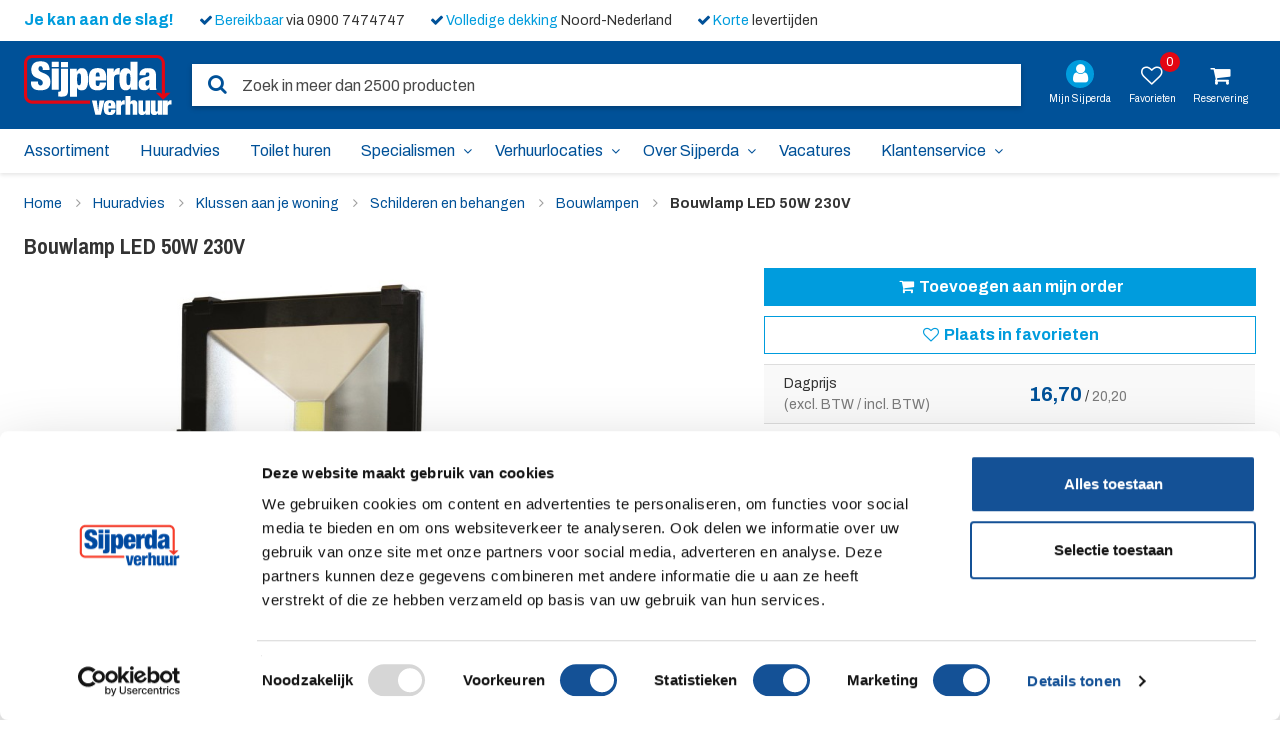

--- FILE ---
content_type: text/html; charset=UTF-8
request_url: https://www.sijperdaverhuur.nl/advies/klussen-aan-je-woning/schilderen-en-behangen/bouwlampen-2/bouwlamp-led-50-w-230-v
body_size: 23449
content:
<!DOCTYPE html>
<html class="no-js" lang="nl"><head>
        <script nonce="bLMP26BoVXC7X6VQZBhbJBAsO563iHaU">dataLayer = [{"usertype":"anoniem"}]</script>    <script nonce="bLMP26BoVXC7X6VQZBhbJBAsO563iHaU">
    (function(w,d,s,l,i){
        w[l]=w[l]||[];
        w[l].push({'gtm.start': new Date().getTime(),event:'gtm.js'});

        var f=d.getElementsByTagName(s)[0],
            j=d.createElement(s),
            dl=l!='dataLayer'?'&l='+l:'';

        j.async = true;
        j.src = 'https://www.googletagmanager.com/gtm.js?id='+i+dl;
        f.parentNode.insertBefore(j,f);
    })(window,document,'script','dataLayer', 'GTM-T26FDW');
</script>    <meta http-equiv="Content-Type" content="text/html; charset=UTF-8">
    <meta charset="utf-8">
    <meta name="viewport" content="width=device-width,initial-scale=1,shrink-to-fit=no,user-scalable=yes">
    <meta http-equiv="X-UA-Compatible" content="IE=edge">
    <meta name="turbo-visit-control" content="disable" />
    <title>Bouwlamp huren | LED 50 W | 230 V | Sijperda Verhuur</title>
    <meta name="title" content="Bouwlamp huren | LED 50 W | 230 V | Sijperda Verhuur">
    <meta name="description" content="Bouwlamp huren? Voor het verlichten in de bouw, industrie, scheepswerven en reclame verlichting. Huren zonder borg! Huur bij Sijperda Verhuur.">
    <meta name="google-site-verification" content="vLSbbnBz_D2ez5VBzOtnFCSXc3ANgDWx6ERGVQXeVlw" />
    <meta name="application-name" content="Sijperda Verhuur">
    <meta name="apple-mobile-web-app-title" content="Sijperda Verhuur">
    <meta name="msapplication-TileColor" content="#005198">
    <meta name="theme-color" content="#00499b">
    <meta name="twitter:site" content="@sijperda">
    <meta name="twitter:title" content="Bouwlamp LED 50W 230V">
    <meta name="twitter:card" content="Bouwlamp huren? Voor het verlichten in de bouw, industrie, scheepswerven en reclame verlichting. Huren zonder borg! Huur bij Sijperda Verhuur.">
    <meta name="twitter:description" content="Bouwlamp huren? Voor het verlichten in de bouw, industrie, scheepswerven en reclame verlichting. Huren zonder borg! Huur bij Sijperda Verhuur.">
    <meta name="twitter:image" content="https://www.sijperdaverhuur.nl/themes/sijperda/assets/images/twitter-default.png">
    <meta name="csrf-token" content="oRTJoxqNgZjWeHeCCFFgPsvAIDcz0acjzmzPKZIx">
            <link rel="apple-touch-icon" sizes="180x180" href="https://www.sijperdaverhuur.nl/themes/sijperda/assets/ico/apple-touch-icon.png?v=25042022">
    <link rel="icon" type="image/png" sizes="32x32" href="https://www.sijperdaverhuur.nl/themes/sijperda/assets/ico/favicon-32x32.png?v=25042022">
    <link rel="icon" type="image/png" sizes="16x16" href="https://www.sijperdaverhuur.nl/themes/sijperda/assets/ico/favicon-16x16.png?v=25042022">
    <link rel="manifest" href="https://www.sijperdaverhuur.nl/themes/sijperda/assets/ico/site.webmanifest?v=25042022">
    <link rel="mask-icon" href="https://www.sijperdaverhuur.nl/themes/sijperda/assets/ico/safari-pinned-tab.svg?v=25042022" color="#005198">
    <link rel="shortcut icon" href="https://www.sijperdaverhuur.nl/themes/sijperda/assets/ico/favicon.ico?v=25042022">
    <meta name="msapplication-config" content="https://www.sijperdaverhuur.nl/themes/sijperda/assets/ico/browserconfig.xml?v=25042022">
    <meta name="msapplication-square70x70logo" content="https://www.sijperdaverhuur.nl/themes/sijperda/assets/ico/windows-tile-70x70.png">
    <meta name="msapplication-square150x150logo" content="https://www.sijperdaverhuur.nl/themes/sijperda/assets/ico/windows-tile-150x150.png">
    <meta name="msapplication-square310x310logo" content="https://www.sijperdaverhuur.nl/themes/sijperda/assets/ico/windows-tile-310x310.png">
    <meta name="msapplication-TileImage" content="https://www.sijperdaverhuur.nl/themes/sijperda/assets/ico/windows-tile-144x144.png">
            <link rel="canonical" href="https://www.sijperdaverhuur.nl/huren/verlichting-1/bouwlampen-1/bouwlamp-led-50-w-230-v">
        <link href="https://plus.google.com/101240162086326444130" rel="publisher" />
            <link type="text/css" rel="stylesheet" href="https://www.sijperdaverhuur.nl/themes/sijperda/assets/css/site.min.css?v=9a9c63504f9c84d6eb83d0a5df284c29199e0815" />
        <link media="print" rel="stylesheet" href="https://www.sijperdaverhuur.nl/themes/sijperda/assets/css/print.css?v=9a9c63504f9c84d6eb83d0a5df284c29199e0815">
            <link rel="preconnect" href="https://fonts.googleapis.com">
<link rel="preconnect" href="https://fonts.gstatic.com" crossorigin>
<link href="https://fonts.googleapis.com/css2?family=Archivo+Narrow:wght@400;500;700&family=Archivo:ital,wght@0,400;0,700;1,400&display=swap" rel="stylesheet">                    </head><body ontouchstart="" class="layout-default"><noscript style="display:none;visibility:hidden">
    <iframe src="https://www.googletagmanager.com/ns.html?id=GTM-T26FDW" height="0" width="0"></iframe>
</noscript><div id="wrapper">    <header class="header">
        <div class="header-container top">
            <div class="container">
                <div class="usp-list-label">
    Je kan aan de slag!
</div>
<div class="usp-list">
    <ul class="list-group list-group-horizontal">
        <li class="list-group-item"><i class="fa fa-fw fa-check"></i><span>Bereikbaar</span> via 0900 7474747</li>
        <li class="list-group-item"><i class="fa fa-fw fa-check"></i><span>Volledige dekking</span> Noord-Nederland</li>
        <li class="list-group-item"><i class="fa fa-fw fa-check"></i><span>Korte</span> levertijden</li>
    </ul>
</div>            </div>
        </div>
        <div class="header-container middle">
            <div class="container">
                <div class="container-logo-tools">
    <div class="meanmenu-trigger-container">
        <span id="meanmenu-trigger">Menu <i class="fa fa-bars"></i></span>
    </div>
    <div class="logo">
        <a href="https://www.sijperdaverhuur.nl">
            <img src="https://www.sijperdaverhuur.nl/themes/sijperda/assets/images/logo.svg" alt="Sijperda Verhuur">
        </a>
    </div>
    <div class="searchbox-container">
        <form class="searchbox" method="get" action="https://www.sijperdaverhuur.nl/zoeken">
    <div class="searchbox-input-container pinp-text">
        <button class="searchbox-button" type="submit">
            <i class="fa fa-search"></i>
        </button>
        <input type="text"
               class="typeahead"
               placeholder="Zoek in meer dan 2500 producten"
               name="zoekopdracht"
               maxlength="191"
               value="">
        <div class="js-searchbox-clear" title="Wissen">
            <i class="fa fa-close"></i>
        </div>
    </div>
</form>
    </div>
    <div class="tools">
        <div id="miniMyAccount">
    <div class="dropdown dropdown-tools">
                    <a href="https://www.sijperdaverhuur.nl/inloggen?returnPath=/advies/klussen-aan-je-woning/schilderen-en-behangen/bouwlampen-2/bouwlamp-led-50-w-230-v" class="item item-myaccount">
                <span class="item-icon">
                    <i class="fa fa-lg fa-fw fa-user"></i>
                </span>
                <span class="item-text truncate">Mijn Sijperda</span>
            </a>
            </div>
</div>


    <div id="miniBasketFavorites">
        <div class="dropdown dropdown-tools">
    <a class="item gtm-favorites-button-header"
        href="#"
        title="Favorieten"
        data-toggle="dropdown"
        aria-haspopup="true"
        aria-expanded="false"
        id="dropdownFavorites">
        <span class="item-icon">
            <i class="fa fa-lg fa-fw fa-heart-o"></i>
            <span class="item-quantity">0</span>
        </span>
        <span class="item-text">Favorieten</span>
    </a>
    <ul class="dropdown-menu dropdown-menu-right dropdown-scroll-area" aria-labelledby="dropdownFavorites">
        <div class="scroll-area"><li class="item dropdown-no-items">
                    Je hebt nog geen favoriete artikelen. Je kunt artikelen toevoegen vanaf een artikelpagina. Ga naar <a href="https://www.sijperdaverhuur.nl/huren/klussen-aan-je-woning/schilderen-en-behangen/bouwlampen-2/bouwlamp-led-50-w-230-v">huren</a>.
                </li></div>
        <li class="bottom">
            <a class="btn btn-primary btn-block gtm-favorites-button"
               href="/favorieten">
                Bekijk favorieten <i class="fa fa-fw fa-arrow-circle-right"></i>
            </a>
        </li>
    </ul>
</div>
    </div>
    <div id="miniBasket">
            <div class="dropdown dropdown-tools">
        <a class="item-shopping-cart" href="https://www.sijperdaverhuur.nl/order"
            title="Geen artikelen in reservering">
            <span class="item-icon"><i class="fa fa-lg fa-fw fa-shopping-cart"></i></span>
            <span class="item-text">Reservering</span>
        </a>
    </div>
    </div>
    </div>
</div>            </div>
        </div>
    </header>
        <div class="nav-container nav" id="menu" data-spy="affix" data-offset-top="107">
        <div class="container">
            <nav role="navigation" id="nav-main">
        <ul class="vdlp-nav nav-main">
            <li class="first  highlighted  ">
        <a href="https://www.sijperdaverhuur.nl/huren" >Assortiment</a></li><li class="    ">
        <a href="https://www.sijperdaverhuur.nl/advies" >Huuradvies</a></li><li class="    ">
        <a href="https://www.sijperdaverhuur.nl/toilet-huren" >Toilet huren</a></li><li class="  has-sub   ">
        <a href="https://www.sijperdaverhuur.nl/specialismen" >Specialismen</a><ul><li class=" first">
        <a href="https://www.sijperdaverhuur.nl/specialismen/toiletservice">
            <i class="fa fa-angle-right pr-10 text-primary"></i>Sanitaire voorzieningen
        </a></li><li class="">
        <a href="https://www.sijperdaverhuur.nl/specialismen/steigerbouw">
            <i class="fa fa-angle-right pr-10 text-primary"></i>Steigerbouw
        </a></li><li class="">
        <a href="https://www.sijperdaverhuur.nl/specialismen/klimaatbeheer">
            <i class="fa fa-angle-right pr-10 text-primary"></i>Klimaatbeheer
        </a></li><li class="">
        <a href="https://www.sijperdaverhuur.nl/specialismen/bouwliften">
            <i class="fa fa-angle-right pr-10 text-primary"></i>Bouwliften
        </a></li><li class="">
        <a href="https://www.sijperdaverhuur.nl/bouwplaatsinrichting">
            <i class="fa fa-angle-right pr-10 text-primary"></i>Bouwplaatsinrichting
        </a></li><li class="">
        <a href="https://www.sijperdaverhuur.nl/specialismen/evenementen">
            <i class="fa fa-angle-right pr-10 text-primary"></i>Evenementen
        </a></li></ul></li><li class="  has-sub   ">
        <a href="https://www.sijperdaverhuur.nl/vestigingen" >Verhuurlocaties</a><ul><li class=" first">
        <a href="https://www.sijperdaverhuur.nl/vestigingen/drachten">
            <i class="fa fa-angle-right pr-10 text-primary"></i>Drachten
        </a></li><li class="">
        <a href="https://www.sijperdaverhuur.nl/vestigingen/emmeloord">
            <i class="fa fa-angle-right pr-10 text-primary"></i>Emmeloord
        </a></li><li class="">
        <a href="https://www.sijperdaverhuur.nl/vestigingen/franeker">
            <i class="fa fa-angle-right pr-10 text-primary"></i>Franeker
        </a></li><li class="">
        <a href="https://www.sijperdaverhuur.nl/vestigingen/groningen">
            <i class="fa fa-angle-right pr-10 text-primary"></i>Groningen
        </a></li><li class="">
        <a href="https://www.sijperdaverhuur.nl/vestigingen/heerenveen">
            <i class="fa fa-angle-right pr-10 text-primary"></i>Heerenveen
        </a></li><li class="">
        <a href="https://www.sijperdaverhuur.nl/vestigingen/leeuwarden">
            <i class="fa fa-angle-right pr-10 text-primary"></i>Leeuwarden
        </a></li><li class="">
        <a href="https://www.sijperdaverhuur.nl/vestigingen/schagen">
            <i class="fa fa-angle-right pr-10 text-primary"></i>Schagen
        </a></li><li class="">
        <a href="https://www.sijperdaverhuur.nl/vestigingen/sneek">
            <i class="fa fa-angle-right pr-10 text-primary"></i>Sneek
        </a></li><li class="">
        <a href="https://www.sijperdaverhuur.nl/vestigingen/stadskanaal">
            <i class="fa fa-angle-right pr-10 text-primary"></i>Stadskanaal
        </a></li><li class="">
        <a href="https://www.sijperdaverhuur.nl/vestigingen/steenwijk">
            <i class="fa fa-angle-right pr-10 text-primary"></i>Steenwijk
        </a></li><li class="">
        <a href="https://www.sijperdaverhuur.nl/vestigingen/zwaagdijk">
            <i class="fa fa-angle-right pr-10 text-primary"></i>Zwaagdijk
        </a></li></ul></li><li class="  has-sub   ">
        <a href="https://www.sijperdaverhuur.nl/over-sijperda" >Over Sijperda</a><ul><li class=" first">
        <a href="https://www.sijperdaverhuur.nl/over-sijperda">
            <i class="fa fa-angle-right pr-10 text-primary"></i>Over ons
        </a></li><li class="">
        <a href="https://www.sijperdaverhuur.nl/nieuws">
            <i class="fa fa-angle-right pr-10 text-primary"></i>Nieuws
        </a></li><li class="">
        <a href="/huren/sijperda-eco-bewust">
            <i class="fa fa-angle-right pr-10 text-primary"></i>ECO bewust
        </a></li><li class="">
        <a href="https://www.sijperdaverhuur.nl/over-sijperda/mvo">
            <i class="fa fa-angle-right pr-10 text-primary"></i>MVO
        </a></li><li class="">
        <a href="https://www.sijperdaverhuur.nl/over-sijperda/vca">
            <i class="fa fa-angle-right pr-10 text-primary"></i>VCA
        </a></li></ul></li><li class="    ">
        <a href="https://werkenbijsijperda.nl" target="_blank">Vacatures</a></li><li class="  has-sub   last">
        <a href="https://www.sijperdaverhuur.nl/klantenservice/contact" >Klantenservice</a><ul><li class=" first">
        <a href="https://www.sijperdaverhuur.nl/klantenservice/contactformulier">
            <i class="fa fa-angle-right pr-10 text-primary"></i>Contactformulier
        </a></li><li class="">
        <a href="https://www.sijperdaverhuur.nl/klantenservice/faq">
            <i class="fa fa-angle-right pr-10 text-primary"></i>FAQ
        </a></li><li class="">
        <a href="https://www.sijperdaverhuur.nl/klantenservice/hoofdkantoor">
            <i class="fa fa-angle-right pr-10 text-primary"></i>Hoofdkantoor
        </a></li><li class="">
        <a href="https://www.sijperdaverhuur.nl/klantenservice/bedrijfsinfo">
            <i class="fa fa-angle-right pr-10 text-primary"></i>Bedrijfsinfo
        </a></li><li class="">
        <a href="https://www.sijperdaverhuur.nl/klantenservice/storingsdienst">
            <i class="fa fa-angle-right pr-10 text-primary"></i>Storingen
        </a></li><li class="">
        <a href="https://www.sijperdaverhuur.nl/klantenservice/transport-en-uurtarieven">
            <i class="fa fa-angle-right pr-10 text-primary"></i>Transport- en uurtarieven
        </a></li><li class="">
        <a href="https://www.sijperdaverhuur.nl/klantenservice/rijbewijscalculator">
            <i class="fa fa-angle-right pr-10 text-primary"></i>Rijbewijscalculator
        </a></li><li class="">
        <a href="https://www.sijperdaverhuur.nl/klantenservice/belangrijk-bij-verhuur">
            <i class="fa fa-angle-right pr-10 text-primary"></i>Belangrijk bij huur
        </a></li><li class="">
        <a href="https://www.sijperdaverhuur.nl/klantenservice/weekendtarief">
            <i class="fa fa-angle-right pr-10 text-primary"></i>Weekendtarief
        </a></li><li class="">
        <a href="https://www.sijperdaverhuur.nl/klantenservice/e-facturatie">
            <i class="fa fa-angle-right pr-10 text-primary"></i>E-facturatie
        </a></li></ul></li>        </ul>
    </nav>            <div id="mean-holder"></div>
        </div>
    </div>
    <div class="main" role="main"><div class="container">        <nav aria-label="breadcrumb">
        <ol class="breadcrumb">
            <li class="item-home"><a href="https://www.sijperdaverhuur.nl">Home</a></li>
                        <li>
                                    <a href="/advies">Huuradvies</a>
                            </li>
                        <li>
                                    <a href="/advies/klussen-aan-je-woning">Klussen aan je woning</a>
                            </li>
                        <li>
                                    <a href="/advies/klussen-aan-je-woning/schilderen-en-behangen">Schilderen en behangen</a>
                            </li>
                        <li>
                                    <a href="/advies/klussen-aan-je-woning/schilderen-en-behangen/bouwlampen-2">Bouwlampen</a>
                            </li>
                        <li>
                                    Bouwlamp LED 50W 230V
                            </li>
                    </ol>
    </nav>
            <h1 class="pf-title">Bouwlamp LED 50W 230V</h1>
        <div class="content">
            


<div class="row">
    <div class="col-md-5 col-md-push-7 md-pl-20">
                        <div class="widget-default widget-detail">
            <div class="widget-content">
                                    
                    <button type="button"
    class="btn btn-block btn-add-to-basket btn-primary margin-bottom-half"
    data-keyboard="false"
    data-backdrop="static"
    data-attach-loading
    data-request-flash
    data-request="productAddToBasket::onAddProductToBasket"
    data-request-success="$('#toegevoegd-aan-order').modal('show');"
>
    <i class="fa fa-fw fa-shopping-cart"></i>
    Toevoegen aan mijn order
</button>

                    <div class="margin-bottom-half">
                        <div id="addToFavoritesButton-999">
        <button type="button"
        class="btn btn-block btn-default"
        data-attach-loading        data-request-flash
        data-request="sijperdaFavoritesAddToBasket::onAddProductToFavoritesBasket"
        data-request-data="id:'999'"
        title="Plaats in favorieten">
    <i class="fa fa-fw fa-heart-o"></i>
            Plaats in favorieten
    </button>
</div>
                    </div>

                    
                    <table class="product-rates table table-striped">
                        <tbody>
                                <tr>
        <td width="50%">
            Dagprijs<br>
            <small>(excl. BTW / incl. BTW)</small>
        </td>
        <td>
            <span class="product-price">16,70</span> / <small>20,20</small>
        </td>
    </tr>
    <tr>
        <td>
            Weekprijs<br>
            <small>(excl. BTW / incl. BTW)</small>
        </td>
        <td>
            <span class="product-price">34,00</span> / <small>41,14</small>
        </td>
    </tr>

                        <tr>
        <td>Transport code</td>
        <td>
            1
            <a tabindex="0"
                class="text-help"
                data-controls-modal="#transport-code"
                data-backdrop="static"
                data-keyboard="false"
                data-toggle="modal"
                data-target="#transport-code">
                Wat is dit?
            </a>
        </td>
    </tr>                        <tr>
                            <td>Meer weten?</td>
                            <td>
                                <a class="btn btn-default call-me-back"
    data-controls-modal="#call-me"
    data-backdrop="static"
    data-keyboard="false"
    data-toggle="modal"
    data-target="#call-me">
    <i class="fa fa-phone"></i> Bel mij terug
</a>

                            </td>
                        </tr>
                        </tbody>
                    </table>
                            </div>
        </div>
                    <div id="productRentalPeriod">
                <div class="box widget-default widget-rent-period">
    <form id="rentalPeriodForm">
        <label for="startDate" class="control-label margin-bottom-5">Huurperiode begin</label>
        <div class="row">
            <div class="col-md-6">
                <div class="input-group">
                    <input type="text"
                        name="startDate"
                        id="rentalPeriodStartDate"
                        class="form-control datepicker-no-init"
                        value="13-01-2026"
                        data-disabled-dates=""
                        readonly>
                    <label class="input-group-addon" for="rentalPeriodStartDate">
                        <i class="fa fa-calendar calendar-trigger"></i>
                    </label>
                </div>
            </div>
            <div class="col-md-6">
                <select class="form-control"
                    name="startTime"
                    id="rentalPeriodStartTime">
                                            <option value="08:30">
                            08:30 uur
                        </option>
                                            <option value="09:00" selected>
                            09:00 uur
                        </option>
                                            <option value="09:30">
                            09:30 uur
                        </option>
                                            <option value="10:00">
                            10:00 uur
                        </option>
                                            <option value="10:30">
                            10:30 uur
                        </option>
                                            <option value="11:00">
                            11:00 uur
                        </option>
                                            <option value="11:30">
                            11:30 uur
                        </option>
                                            <option value="12:00">
                            12:00 uur
                        </option>
                                            <option value="12:30">
                            12:30 uur
                        </option>
                                            <option value="13:00">
                            13:00 uur
                        </option>
                                            <option value="13:30">
                            13:30 uur
                        </option>
                                            <option value="14:00">
                            14:00 uur
                        </option>
                                            <option value="14:30">
                            14:30 uur
                        </option>
                                            <option value="15:00">
                            15:00 uur
                        </option>
                                            <option value="15:30">
                            15:30 uur
                        </option>
                                            <option value="16:00">
                            16:00 uur
                        </option>
                                            <option value="16:30">
                            16:30 uur
                        </option>
                                            <option value="17:00">
                            17:00 uur
                        </option>
                                    </select>
            </div>
        </div>
        <label for="endDate" class="control-label margin-bottom-5">Verwacht einde huur</label>
        <div class="row">
            <div class="col-md-6">
                <div class="input-group">
                    <input class="form-control datepicker-no-init"
                        name="endDate"
                        id="rentalPeriodEndDate"
                        value="13-01-2026"
                        data-disabled-dates=""
                        readonly>
                    <label class="input-group-addon" for="rentalPeriodEndDate">
                        <i class="fa fa-calendar calendar-trigger"></i>
                    </label>
                </div>
            </div>
            <div class="col-md-6">
                <select class="form-control"
                    name="endTime"
                    id="rentalPeriodEndTime">
                                            <option value="07:00">
                            07:00 uur
                        </option>
                                            <option value="07:30">
                            07:30 uur
                        </option>
                                            <option value="08:00">
                            08:00 uur
                        </option>
                                            <option value="08:30">
                            08:30 uur
                        </option>
                                            <option value="09:00">
                            09:00 uur
                        </option>
                                            <option value="09:30">
                            09:30 uur
                        </option>
                                            <option value="10:00">
                            10:00 uur
                        </option>
                                            <option value="10:30">
                            10:30 uur
                        </option>
                                            <option value="11:00">
                            11:00 uur
                        </option>
                                            <option value="11:30">
                            11:30 uur
                        </option>
                                            <option value="12:00">
                            12:00 uur
                        </option>
                                            <option value="12:30">
                            12:30 uur
                        </option>
                                            <option value="13:00">
                            13:00 uur
                        </option>
                                            <option value="13:30">
                            13:30 uur
                        </option>
                                            <option value="14:00">
                            14:00 uur
                        </option>
                                            <option value="14:30">
                            14:30 uur
                        </option>
                                            <option value="15:00">
                            15:00 uur
                        </option>
                                            <option value="15:30">
                            15:30 uur
                        </option>
                                            <option value="16:00">
                            16:00 uur
                        </option>
                                            <option value="16:30">
                            16:30 uur
                        </option>
                                            <option value="17:00" selected>
                            17:00 uur
                        </option>
                                    </select>
            </div>
            <div class="col-md-12">
                <span class="small help-block no-margin-top text-danger">De einddatum is een indicatie, je dient nog wel definitief af te melden voor retour.</span>
            </div>
        </div>
    </form>

    <div id="productQuantity">
        <label for="quantity" class="control-label margin-bottom-5">Aantal</label>
<select id="quantity"
        class="form-control"
        name="quantity"
        data-request="productQuantity::onProductQuantityChange"
        data-attach-loading>
            <option value="1" selected>1</option>
            <option value="2">2</option>
            <option value="3">3</option>
            <option value="4">4</option>
            <option value="5">5</option>
            <option value="6">6</option>
            <option value="7">7</option>
            <option value="8">8</option>
            <option value="9">9</option>
            <option value="10">10</option>
            <option value="11">11</option>
            <option value="12">12</option>
            <option value="13">13</option>
            <option value="14">14</option>
            <option value="15">15</option>
            <option value="16">16</option>
            <option value="17">17</option>
            <option value="18">18</option>
            <option value="19">19</option>
            <option value="20">20</option>
            <option value="21">21</option>
            <option value="22">22</option>
            <option value="23">23</option>
            <option value="24">24</option>
            <option value="25">25</option>
            <option value="26">26</option>
            <option value="27">27</option>
            <option value="28">28</option>
            <option value="29">29</option>
            <option value="30">30</option>
            <option value="31">31</option>
            <option value="32">32</option>
            <option value="33">33</option>
            <option value="34">34</option>
            <option value="35">35</option>
            <option value="36">36</option>
            <option value="37">37</option>
            <option value="38">38</option>
            <option value="39">39</option>
            <option value="40">40</option>
            <option value="41">41</option>
            <option value="42">42</option>
            <option value="43">43</option>
            <option value="44">44</option>
            <option value="45">45</option>
            <option value="46">46</option>
            <option value="47">47</option>
            <option value="48">48</option>
            <option value="49">49</option>
            <option value="50">50</option>
            <option value="51">51</option>
            <option value="52">52</option>
            <option value="53">53</option>
            <option value="54">54</option>
            <option value="55">55</option>
            <option value="56">56</option>
            <option value="57">57</option>
            <option value="58">58</option>
            <option value="59">59</option>
            <option value="60">60</option>
            <option value="61">61</option>
            <option value="62">62</option>
            <option value="63">63</option>
            <option value="64">64</option>
            <option value="65">65</option>
            <option value="66">66</option>
            <option value="67">67</option>
            <option value="68">68</option>
            <option value="69">69</option>
            <option value="70">70</option>
            <option value="71">71</option>
            <option value="72">72</option>
            <option value="73">73</option>
            <option value="74">74</option>
            <option value="75">75</option>
            <option value="76">76</option>
            <option value="77">77</option>
            <option value="78">78</option>
            <option value="79">79</option>
            <option value="80">80</option>
            <option value="81">81</option>
            <option value="82">82</option>
            <option value="83">83</option>
            <option value="84">84</option>
            <option value="85">85</option>
            <option value="86">86</option>
            <option value="87">87</option>
            <option value="88">88</option>
            <option value="89">89</option>
            <option value="90">90</option>
            <option value="91">91</option>
            <option value="92">92</option>
            <option value="93">93</option>
            <option value="94">94</option>
            <option value="95">95</option>
            <option value="96">96</option>
            <option value="97">97</option>
            <option value="98">98</option>
            <option value="99">99</option>
            <option value="100">100</option>
            <option value="101">101</option>
            <option value="102">102</option>
            <option value="103">103</option>
            <option value="104">104</option>
            <option value="105">105</option>
            <option value="106">106</option>
            <option value="107">107</option>
            <option value="108">108</option>
            <option value="109">109</option>
            <option value="110">110</option>
            <option value="111">111</option>
            <option value="112">112</option>
            <option value="113">113</option>
            <option value="114">114</option>
            <option value="115">115</option>
            <option value="116">116</option>
            <option value="117">117</option>
            <option value="118">118</option>
            <option value="119">119</option>
            <option value="120">120</option>
            <option value="121">121</option>
            <option value="122">122</option>
            <option value="123">123</option>
            <option value="124">124</option>
            <option value="125">125</option>
            <option value="126">126</option>
            <option value="127">127</option>
            <option value="128">128</option>
            <option value="129">129</option>
            <option value="130">130</option>
            <option value="131">131</option>
            <option value="132">132</option>
            <option value="133">133</option>
            <option value="134">134</option>
            <option value="135">135</option>
            <option value="136">136</option>
            <option value="137">137</option>
            <option value="138">138</option>
            <option value="139">139</option>
            <option value="140">140</option>
            <option value="141">141</option>
            <option value="142">142</option>
            <option value="143">143</option>
            <option value="144">144</option>
            <option value="145">145</option>
            <option value="146">146</option>
            <option value="147">147</option>
            <option value="148">148</option>
            <option value="149">149</option>
            <option value="150">150</option>
            <option value="151">151</option>
            <option value="152">152</option>
            <option value="153">153</option>
            <option value="154">154</option>
            <option value="155">155</option>
            <option value="156">156</option>
            <option value="157">157</option>
            <option value="158">158</option>
            <option value="159">159</option>
            <option value="160">160</option>
            <option value="161">161</option>
            <option value="162">162</option>
            <option value="163">163</option>
            <option value="164">164</option>
            <option value="165">165</option>
            <option value="166">166</option>
            <option value="167">167</option>
            <option value="168">168</option>
            <option value="169">169</option>
            <option value="170">170</option>
            <option value="171">171</option>
            <option value="172">172</option>
            <option value="173">173</option>
            <option value="174">174</option>
            <option value="175">175</option>
            <option value="176">176</option>
            <option value="177">177</option>
            <option value="178">178</option>
            <option value="179">179</option>
            <option value="180">180</option>
            <option value="181">181</option>
            <option value="182">182</option>
            <option value="183">183</option>
            <option value="184">184</option>
            <option value="185">185</option>
            <option value="186">186</option>
            <option value="187">187</option>
            <option value="188">188</option>
            <option value="189">189</option>
            <option value="190">190</option>
            <option value="191">191</option>
            <option value="192">192</option>
            <option value="193">193</option>
            <option value="194">194</option>
            <option value="195">195</option>
            <option value="196">196</option>
            <option value="197">197</option>
            <option value="198">198</option>
            <option value="199">199</option>
            <option value="200">200</option>
            <option value="201">201</option>
            <option value="202">202</option>
            <option value="203">203</option>
            <option value="204">204</option>
            <option value="205">205</option>
            <option value="206">206</option>
            <option value="207">207</option>
            <option value="208">208</option>
            <option value="209">209</option>
            <option value="210">210</option>
            <option value="211">211</option>
            <option value="212">212</option>
            <option value="213">213</option>
            <option value="214">214</option>
            <option value="215">215</option>
            <option value="216">216</option>
            <option value="217">217</option>
            <option value="218">218</option>
            <option value="219">219</option>
            <option value="220">220</option>
            <option value="221">221</option>
            <option value="222">222</option>
            <option value="223">223</option>
            <option value="224">224</option>
            <option value="225">225</option>
            <option value="226">226</option>
            <option value="227">227</option>
            <option value="228">228</option>
            <option value="229">229</option>
            <option value="230">230</option>
            <option value="231">231</option>
            <option value="232">232</option>
            <option value="233">233</option>
            <option value="234">234</option>
            <option value="235">235</option>
            <option value="236">236</option>
            <option value="237">237</option>
            <option value="238">238</option>
            <option value="239">239</option>
            <option value="240">240</option>
            <option value="241">241</option>
            <option value="242">242</option>
            <option value="243">243</option>
            <option value="244">244</option>
            <option value="245">245</option>
            <option value="246">246</option>
            <option value="247">247</option>
            <option value="248">248</option>
            <option value="249">249</option>
            <option value="250">250</option>
            <option value="251">251</option>
            <option value="252">252</option>
            <option value="253">253</option>
            <option value="254">254</option>
            <option value="255">255</option>
            <option value="256">256</option>
            <option value="257">257</option>
            <option value="258">258</option>
            <option value="259">259</option>
            <option value="260">260</option>
            <option value="261">261</option>
            <option value="262">262</option>
            <option value="263">263</option>
            <option value="264">264</option>
            <option value="265">265</option>
            <option value="266">266</option>
            <option value="267">267</option>
            <option value="268">268</option>
            <option value="269">269</option>
            <option value="270">270</option>
            <option value="271">271</option>
            <option value="272">272</option>
            <option value="273">273</option>
            <option value="274">274</option>
            <option value="275">275</option>
            <option value="276">276</option>
            <option value="277">277</option>
            <option value="278">278</option>
            <option value="279">279</option>
            <option value="280">280</option>
            <option value="281">281</option>
            <option value="282">282</option>
            <option value="283">283</option>
            <option value="284">284</option>
            <option value="285">285</option>
            <option value="286">286</option>
            <option value="287">287</option>
            <option value="288">288</option>
            <option value="289">289</option>
            <option value="290">290</option>
            <option value="291">291</option>
            <option value="292">292</option>
            <option value="293">293</option>
            <option value="294">294</option>
            <option value="295">295</option>
            <option value="296">296</option>
            <option value="297">297</option>
            <option value="298">298</option>
            <option value="299">299</option>
            <option value="300">300</option>
            <option value="301">301</option>
            <option value="302">302</option>
            <option value="303">303</option>
            <option value="304">304</option>
            <option value="305">305</option>
            <option value="306">306</option>
            <option value="307">307</option>
            <option value="308">308</option>
            <option value="309">309</option>
            <option value="310">310</option>
            <option value="311">311</option>
            <option value="312">312</option>
            <option value="313">313</option>
            <option value="314">314</option>
            <option value="315">315</option>
            <option value="316">316</option>
            <option value="317">317</option>
            <option value="318">318</option>
            <option value="319">319</option>
            <option value="320">320</option>
            <option value="321">321</option>
            <option value="322">322</option>
            <option value="323">323</option>
            <option value="324">324</option>
            <option value="325">325</option>
            <option value="326">326</option>
            <option value="327">327</option>
            <option value="328">328</option>
            <option value="329">329</option>
            <option value="330">330</option>
            <option value="331">331</option>
            <option value="332">332</option>
            <option value="333">333</option>
            <option value="334">334</option>
            <option value="335">335</option>
            <option value="336">336</option>
            <option value="337">337</option>
            <option value="338">338</option>
            <option value="339">339</option>
            <option value="340">340</option>
            <option value="341">341</option>
            <option value="342">342</option>
            <option value="343">343</option>
            <option value="344">344</option>
            <option value="345">345</option>
            <option value="346">346</option>
            <option value="347">347</option>
            <option value="348">348</option>
            <option value="349">349</option>
            <option value="350">350</option>
            <option value="351">351</option>
            <option value="352">352</option>
            <option value="353">353</option>
            <option value="354">354</option>
            <option value="355">355</option>
            <option value="356">356</option>
            <option value="357">357</option>
            <option value="358">358</option>
            <option value="359">359</option>
            <option value="360">360</option>
            <option value="361">361</option>
            <option value="362">362</option>
            <option value="363">363</option>
            <option value="364">364</option>
            <option value="365">365</option>
            <option value="366">366</option>
            <option value="367">367</option>
            <option value="368">368</option>
            <option value="369">369</option>
            <option value="370">370</option>
            <option value="371">371</option>
            <option value="372">372</option>
            <option value="373">373</option>
            <option value="374">374</option>
            <option value="375">375</option>
            <option value="376">376</option>
            <option value="377">377</option>
            <option value="378">378</option>
            <option value="379">379</option>
            <option value="380">380</option>
            <option value="381">381</option>
            <option value="382">382</option>
            <option value="383">383</option>
            <option value="384">384</option>
            <option value="385">385</option>
            <option value="386">386</option>
            <option value="387">387</option>
            <option value="388">388</option>
            <option value="389">389</option>
            <option value="390">390</option>
            <option value="391">391</option>
            <option value="392">392</option>
            <option value="393">393</option>
            <option value="394">394</option>
            <option value="395">395</option>
            <option value="396">396</option>
            <option value="397">397</option>
            <option value="398">398</option>
            <option value="399">399</option>
            <option value="400">400</option>
            <option value="401">401</option>
            <option value="402">402</option>
            <option value="403">403</option>
            <option value="404">404</option>
            <option value="405">405</option>
            <option value="406">406</option>
            <option value="407">407</option>
            <option value="408">408</option>
            <option value="409">409</option>
            <option value="410">410</option>
            <option value="411">411</option>
            <option value="412">412</option>
            <option value="413">413</option>
            <option value="414">414</option>
            <option value="415">415</option>
            <option value="416">416</option>
            <option value="417">417</option>
            <option value="418">418</option>
            <option value="419">419</option>
            <option value="420">420</option>
            <option value="421">421</option>
            <option value="422">422</option>
            <option value="423">423</option>
            <option value="424">424</option>
            <option value="425">425</option>
            <option value="426">426</option>
            <option value="427">427</option>
            <option value="428">428</option>
            <option value="429">429</option>
            <option value="430">430</option>
            <option value="431">431</option>
            <option value="432">432</option>
            <option value="433">433</option>
            <option value="434">434</option>
            <option value="435">435</option>
            <option value="436">436</option>
            <option value="437">437</option>
            <option value="438">438</option>
            <option value="439">439</option>
            <option value="440">440</option>
            <option value="441">441</option>
            <option value="442">442</option>
            <option value="443">443</option>
            <option value="444">444</option>
            <option value="445">445</option>
            <option value="446">446</option>
            <option value="447">447</option>
            <option value="448">448</option>
            <option value="449">449</option>
            <option value="450">450</option>
            <option value="451">451</option>
            <option value="452">452</option>
            <option value="453">453</option>
            <option value="454">454</option>
            <option value="455">455</option>
            <option value="456">456</option>
            <option value="457">457</option>
            <option value="458">458</option>
            <option value="459">459</option>
            <option value="460">460</option>
            <option value="461">461</option>
            <option value="462">462</option>
            <option value="463">463</option>
            <option value="464">464</option>
            <option value="465">465</option>
            <option value="466">466</option>
            <option value="467">467</option>
            <option value="468">468</option>
            <option value="469">469</option>
            <option value="470">470</option>
            <option value="471">471</option>
            <option value="472">472</option>
            <option value="473">473</option>
            <option value="474">474</option>
            <option value="475">475</option>
            <option value="476">476</option>
            <option value="477">477</option>
            <option value="478">478</option>
            <option value="479">479</option>
            <option value="480">480</option>
            <option value="481">481</option>
            <option value="482">482</option>
            <option value="483">483</option>
            <option value="484">484</option>
            <option value="485">485</option>
            <option value="486">486</option>
            <option value="487">487</option>
            <option value="488">488</option>
            <option value="489">489</option>
            <option value="490">490</option>
            <option value="491">491</option>
            <option value="492">492</option>
            <option value="493">493</option>
            <option value="494">494</option>
            <option value="495">495</option>
            <option value="496">496</option>
            <option value="497">497</option>
            <option value="498">498</option>
            <option value="499">499</option>
            <option value="500">500</option>
            <option value="501">501</option>
            <option value="502">502</option>
            <option value="503">503</option>
            <option value="504">504</option>
            <option value="505">505</option>
            <option value="506">506</option>
            <option value="507">507</option>
            <option value="508">508</option>
            <option value="509">509</option>
            <option value="510">510</option>
            <option value="511">511</option>
            <option value="512">512</option>
            <option value="513">513</option>
            <option value="514">514</option>
            <option value="515">515</option>
            <option value="516">516</option>
            <option value="517">517</option>
            <option value="518">518</option>
            <option value="519">519</option>
            <option value="520">520</option>
            <option value="521">521</option>
            <option value="522">522</option>
            <option value="523">523</option>
            <option value="524">524</option>
            <option value="525">525</option>
            <option value="526">526</option>
            <option value="527">527</option>
            <option value="528">528</option>
            <option value="529">529</option>
            <option value="530">530</option>
            <option value="531">531</option>
            <option value="532">532</option>
            <option value="533">533</option>
            <option value="534">534</option>
            <option value="535">535</option>
            <option value="536">536</option>
            <option value="537">537</option>
            <option value="538">538</option>
            <option value="539">539</option>
            <option value="540">540</option>
            <option value="541">541</option>
            <option value="542">542</option>
            <option value="543">543</option>
            <option value="544">544</option>
            <option value="545">545</option>
            <option value="546">546</option>
            <option value="547">547</option>
            <option value="548">548</option>
            <option value="549">549</option>
            <option value="550">550</option>
            <option value="551">551</option>
            <option value="552">552</option>
            <option value="553">553</option>
            <option value="554">554</option>
            <option value="555">555</option>
            <option value="556">556</option>
            <option value="557">557</option>
            <option value="558">558</option>
            <option value="559">559</option>
            <option value="560">560</option>
            <option value="561">561</option>
            <option value="562">562</option>
            <option value="563">563</option>
            <option value="564">564</option>
            <option value="565">565</option>
            <option value="566">566</option>
            <option value="567">567</option>
            <option value="568">568</option>
            <option value="569">569</option>
            <option value="570">570</option>
            <option value="571">571</option>
            <option value="572">572</option>
            <option value="573">573</option>
            <option value="574">574</option>
            <option value="575">575</option>
            <option value="576">576</option>
            <option value="577">577</option>
            <option value="578">578</option>
            <option value="579">579</option>
            <option value="580">580</option>
            <option value="581">581</option>
            <option value="582">582</option>
            <option value="583">583</option>
            <option value="584">584</option>
            <option value="585">585</option>
            <option value="586">586</option>
            <option value="587">587</option>
            <option value="588">588</option>
            <option value="589">589</option>
            <option value="590">590</option>
            <option value="591">591</option>
            <option value="592">592</option>
            <option value="593">593</option>
            <option value="594">594</option>
            <option value="595">595</option>
            <option value="596">596</option>
            <option value="597">597</option>
            <option value="598">598</option>
            <option value="599">599</option>
            <option value="600">600</option>
            <option value="601">601</option>
            <option value="602">602</option>
            <option value="603">603</option>
            <option value="604">604</option>
            <option value="605">605</option>
            <option value="606">606</option>
            <option value="607">607</option>
            <option value="608">608</option>
            <option value="609">609</option>
            <option value="610">610</option>
            <option value="611">611</option>
            <option value="612">612</option>
            <option value="613">613</option>
            <option value="614">614</option>
            <option value="615">615</option>
            <option value="616">616</option>
            <option value="617">617</option>
            <option value="618">618</option>
            <option value="619">619</option>
            <option value="620">620</option>
            <option value="621">621</option>
            <option value="622">622</option>
            <option value="623">623</option>
            <option value="624">624</option>
            <option value="625">625</option>
            <option value="626">626</option>
            <option value="627">627</option>
            <option value="628">628</option>
            <option value="629">629</option>
            <option value="630">630</option>
            <option value="631">631</option>
            <option value="632">632</option>
            <option value="633">633</option>
            <option value="634">634</option>
            <option value="635">635</option>
            <option value="636">636</option>
            <option value="637">637</option>
            <option value="638">638</option>
            <option value="639">639</option>
            <option value="640">640</option>
            <option value="641">641</option>
            <option value="642">642</option>
            <option value="643">643</option>
            <option value="644">644</option>
            <option value="645">645</option>
            <option value="646">646</option>
            <option value="647">647</option>
            <option value="648">648</option>
            <option value="649">649</option>
            <option value="650">650</option>
            <option value="651">651</option>
            <option value="652">652</option>
            <option value="653">653</option>
            <option value="654">654</option>
            <option value="655">655</option>
            <option value="656">656</option>
            <option value="657">657</option>
            <option value="658">658</option>
            <option value="659">659</option>
            <option value="660">660</option>
            <option value="661">661</option>
            <option value="662">662</option>
            <option value="663">663</option>
            <option value="664">664</option>
            <option value="665">665</option>
            <option value="666">666</option>
            <option value="667">667</option>
            <option value="668">668</option>
            <option value="669">669</option>
            <option value="670">670</option>
            <option value="671">671</option>
            <option value="672">672</option>
            <option value="673">673</option>
            <option value="674">674</option>
            <option value="675">675</option>
            <option value="676">676</option>
            <option value="677">677</option>
            <option value="678">678</option>
            <option value="679">679</option>
            <option value="680">680</option>
            <option value="681">681</option>
            <option value="682">682</option>
            <option value="683">683</option>
            <option value="684">684</option>
            <option value="685">685</option>
            <option value="686">686</option>
            <option value="687">687</option>
            <option value="688">688</option>
            <option value="689">689</option>
            <option value="690">690</option>
            <option value="691">691</option>
            <option value="692">692</option>
            <option value="693">693</option>
            <option value="694">694</option>
            <option value="695">695</option>
            <option value="696">696</option>
            <option value="697">697</option>
            <option value="698">698</option>
            <option value="699">699</option>
            <option value="700">700</option>
            <option value="701">701</option>
            <option value="702">702</option>
            <option value="703">703</option>
            <option value="704">704</option>
            <option value="705">705</option>
            <option value="706">706</option>
            <option value="707">707</option>
            <option value="708">708</option>
            <option value="709">709</option>
            <option value="710">710</option>
            <option value="711">711</option>
            <option value="712">712</option>
            <option value="713">713</option>
            <option value="714">714</option>
            <option value="715">715</option>
            <option value="716">716</option>
            <option value="717">717</option>
            <option value="718">718</option>
            <option value="719">719</option>
            <option value="720">720</option>
            <option value="721">721</option>
            <option value="722">722</option>
            <option value="723">723</option>
            <option value="724">724</option>
            <option value="725">725</option>
            <option value="726">726</option>
            <option value="727">727</option>
            <option value="728">728</option>
            <option value="729">729</option>
            <option value="730">730</option>
            <option value="731">731</option>
            <option value="732">732</option>
            <option value="733">733</option>
            <option value="734">734</option>
            <option value="735">735</option>
            <option value="736">736</option>
            <option value="737">737</option>
            <option value="738">738</option>
            <option value="739">739</option>
            <option value="740">740</option>
            <option value="741">741</option>
            <option value="742">742</option>
            <option value="743">743</option>
            <option value="744">744</option>
            <option value="745">745</option>
            <option value="746">746</option>
            <option value="747">747</option>
            <option value="748">748</option>
            <option value="749">749</option>
            <option value="750">750</option>
            <option value="751">751</option>
            <option value="752">752</option>
            <option value="753">753</option>
            <option value="754">754</option>
            <option value="755">755</option>
            <option value="756">756</option>
            <option value="757">757</option>
            <option value="758">758</option>
            <option value="759">759</option>
            <option value="760">760</option>
            <option value="761">761</option>
            <option value="762">762</option>
            <option value="763">763</option>
            <option value="764">764</option>
            <option value="765">765</option>
            <option value="766">766</option>
            <option value="767">767</option>
            <option value="768">768</option>
            <option value="769">769</option>
            <option value="770">770</option>
            <option value="771">771</option>
            <option value="772">772</option>
            <option value="773">773</option>
            <option value="774">774</option>
            <option value="775">775</option>
            <option value="776">776</option>
            <option value="777">777</option>
            <option value="778">778</option>
            <option value="779">779</option>
            <option value="780">780</option>
            <option value="781">781</option>
            <option value="782">782</option>
            <option value="783">783</option>
            <option value="784">784</option>
            <option value="785">785</option>
            <option value="786">786</option>
            <option value="787">787</option>
            <option value="788">788</option>
            <option value="789">789</option>
            <option value="790">790</option>
            <option value="791">791</option>
            <option value="792">792</option>
            <option value="793">793</option>
            <option value="794">794</option>
            <option value="795">795</option>
            <option value="796">796</option>
            <option value="797">797</option>
            <option value="798">798</option>
            <option value="799">799</option>
            <option value="800">800</option>
            <option value="801">801</option>
            <option value="802">802</option>
            <option value="803">803</option>
            <option value="804">804</option>
            <option value="805">805</option>
            <option value="806">806</option>
            <option value="807">807</option>
            <option value="808">808</option>
            <option value="809">809</option>
            <option value="810">810</option>
            <option value="811">811</option>
            <option value="812">812</option>
            <option value="813">813</option>
            <option value="814">814</option>
            <option value="815">815</option>
            <option value="816">816</option>
            <option value="817">817</option>
            <option value="818">818</option>
            <option value="819">819</option>
            <option value="820">820</option>
            <option value="821">821</option>
            <option value="822">822</option>
            <option value="823">823</option>
            <option value="824">824</option>
            <option value="825">825</option>
            <option value="826">826</option>
            <option value="827">827</option>
            <option value="828">828</option>
            <option value="829">829</option>
            <option value="830">830</option>
            <option value="831">831</option>
            <option value="832">832</option>
            <option value="833">833</option>
            <option value="834">834</option>
            <option value="835">835</option>
            <option value="836">836</option>
            <option value="837">837</option>
            <option value="838">838</option>
            <option value="839">839</option>
            <option value="840">840</option>
            <option value="841">841</option>
            <option value="842">842</option>
            <option value="843">843</option>
            <option value="844">844</option>
            <option value="845">845</option>
            <option value="846">846</option>
            <option value="847">847</option>
            <option value="848">848</option>
            <option value="849">849</option>
            <option value="850">850</option>
            <option value="851">851</option>
            <option value="852">852</option>
            <option value="853">853</option>
            <option value="854">854</option>
            <option value="855">855</option>
            <option value="856">856</option>
            <option value="857">857</option>
            <option value="858">858</option>
            <option value="859">859</option>
            <option value="860">860</option>
            <option value="861">861</option>
            <option value="862">862</option>
            <option value="863">863</option>
            <option value="864">864</option>
            <option value="865">865</option>
            <option value="866">866</option>
            <option value="867">867</option>
            <option value="868">868</option>
            <option value="869">869</option>
            <option value="870">870</option>
            <option value="871">871</option>
            <option value="872">872</option>
            <option value="873">873</option>
            <option value="874">874</option>
            <option value="875">875</option>
            <option value="876">876</option>
            <option value="877">877</option>
            <option value="878">878</option>
            <option value="879">879</option>
            <option value="880">880</option>
            <option value="881">881</option>
            <option value="882">882</option>
            <option value="883">883</option>
            <option value="884">884</option>
            <option value="885">885</option>
            <option value="886">886</option>
            <option value="887">887</option>
            <option value="888">888</option>
            <option value="889">889</option>
            <option value="890">890</option>
            <option value="891">891</option>
            <option value="892">892</option>
            <option value="893">893</option>
            <option value="894">894</option>
            <option value="895">895</option>
            <option value="896">896</option>
            <option value="897">897</option>
            <option value="898">898</option>
            <option value="899">899</option>
            <option value="900">900</option>
            <option value="901">901</option>
            <option value="902">902</option>
            <option value="903">903</option>
            <option value="904">904</option>
            <option value="905">905</option>
            <option value="906">906</option>
            <option value="907">907</option>
            <option value="908">908</option>
            <option value="909">909</option>
            <option value="910">910</option>
            <option value="911">911</option>
            <option value="912">912</option>
            <option value="913">913</option>
            <option value="914">914</option>
            <option value="915">915</option>
            <option value="916">916</option>
            <option value="917">917</option>
            <option value="918">918</option>
            <option value="919">919</option>
            <option value="920">920</option>
            <option value="921">921</option>
            <option value="922">922</option>
            <option value="923">923</option>
            <option value="924">924</option>
            <option value="925">925</option>
            <option value="926">926</option>
            <option value="927">927</option>
            <option value="928">928</option>
            <option value="929">929</option>
            <option value="930">930</option>
            <option value="931">931</option>
            <option value="932">932</option>
            <option value="933">933</option>
            <option value="934">934</option>
            <option value="935">935</option>
            <option value="936">936</option>
            <option value="937">937</option>
            <option value="938">938</option>
            <option value="939">939</option>
            <option value="940">940</option>
            <option value="941">941</option>
            <option value="942">942</option>
            <option value="943">943</option>
            <option value="944">944</option>
            <option value="945">945</option>
            <option value="946">946</option>
            <option value="947">947</option>
            <option value="948">948</option>
            <option value="949">949</option>
            <option value="950">950</option>
            <option value="951">951</option>
            <option value="952">952</option>
            <option value="953">953</option>
            <option value="954">954</option>
            <option value="955">955</option>
            <option value="956">956</option>
            <option value="957">957</option>
            <option value="958">958</option>
            <option value="959">959</option>
            <option value="960">960</option>
            <option value="961">961</option>
            <option value="962">962</option>
            <option value="963">963</option>
            <option value="964">964</option>
            <option value="965">965</option>
            <option value="966">966</option>
            <option value="967">967</option>
            <option value="968">968</option>
            <option value="969">969</option>
            <option value="970">970</option>
            <option value="971">971</option>
            <option value="972">972</option>
            <option value="973">973</option>
            <option value="974">974</option>
            <option value="975">975</option>
            <option value="976">976</option>
            <option value="977">977</option>
            <option value="978">978</option>
            <option value="979">979</option>
            <option value="980">980</option>
            <option value="981">981</option>
            <option value="982">982</option>
            <option value="983">983</option>
            <option value="984">984</option>
            <option value="985">985</option>
            <option value="986">986</option>
            <option value="987">987</option>
            <option value="988">988</option>
            <option value="989">989</option>
            <option value="990">990</option>
            <option value="991">991</option>
            <option value="992">992</option>
            <option value="993">993</option>
            <option value="994">994</option>
            <option value="995">995</option>
            <option value="996">996</option>
            <option value="997">997</option>
            <option value="998">998</option>
            <option value="999">999</option>
    </select>
    </div>

    <div id="productAvailability">
            </div>
</div>

<div id="productAccessories">
        <p class="mb-10">Maak je reservering compleet met accessoires</p>
    <div class="panel panel-tabs panel-info">
        <div class="panel-heading">
            <ul class="nav nav-tabs" role="tablist">
                                    <li role="presentation" class=" active">
                        <a href="#verhuuraccessoires" aria-controls="verhuuraccessoires" role="tab" data-toggle="tab">Accessoires</a>
                    </li>
                            </ul>
        </div>
        <div class="panel-body">
            <div class="tab-content">
                                    <div class="tab-pane fade active in" id="verhuuraccessoires">
                        <table class="table table-accessories">
                            <thead>
                                <tr>
                                    <td class="table-accessories-title first">Artikel</td>
                                    <td class="table-accessories-price">Prijs p/s</td>
                                    <td class="table-accessories-quantity last">Aantal</td>
                                </tr>
                            </thead>
                            <tbody><tr>
    <td class="table-accessories-title first">
        <a role="button"
           data-toggle="modal"
           data-target="#modal-statiefbou">Statief t.b.v. bouwlamp</a>
    </td>
    <td class="table-accessories-price"><span class="product-price">&euro;&nbsp;6,14</span></td>
    <td class="table-accessories-quantity last"><select class="form-control"
        id="statiefbou-quantity"
        name="quantity"
        data-request="productAccessories::onAccessoryQuantityChange"
        data-request-data="id: '20230124152315849#ECB70C#001',parent_id:''"
        data-attach-loading><option value="0" selected>0</option><option value="1">1</option><option value="2">2</option><option value="3">3</option><option value="4">4</option><option value="5">5</option><option value="6">6</option><option value="7">7</option><option value="8">8</option><option value="9">9</option><option value="10">10</option><option value="11">11</option><option value="12">12</option><option value="13">13</option><option value="14">14</option><option value="15">15</option><option value="16">16</option><option value="17">17</option><option value="18">18</option><option value="19">19</option><option value="20">20</option><option value="21">21</option><option value="22">22</option><option value="23">23</option><option value="24">24</option><option value="25">25</option><option value="26">26</option><option value="27">27</option><option value="28">28</option><option value="29">29</option><option value="30">30</option><option value="31">31</option><option value="32">32</option><option value="33">33</option><option value="34">34</option><option value="35">35</option><option value="36">36</option><option value="37">37</option><option value="38">38</option><option value="39">39</option><option value="40">40</option><option value="41">41</option><option value="42">42</option><option value="43">43</option><option value="44">44</option><option value="45">45</option><option value="46">46</option><option value="47">47</option><option value="48">48</option><option value="49">49</option><option value="50">50</option><option value="51">51</option><option value="52">52</option><option value="53">53</option><option value="54">54</option><option value="55">55</option><option value="56">56</option><option value="57">57</option><option value="58">58</option><option value="59">59</option><option value="60">60</option><option value="61">61</option><option value="62">62</option><option value="63">63</option><option value="64">64</option><option value="65">65</option><option value="66">66</option><option value="67">67</option><option value="68">68</option><option value="69">69</option><option value="70">70</option><option value="71">71</option><option value="72">72</option><option value="73">73</option><option value="74">74</option><option value="75">75</option><option value="76">76</option><option value="77">77</option><option value="78">78</option><option value="79">79</option><option value="80">80</option><option value="81">81</option><option value="82">82</option><option value="83">83</option><option value="84">84</option><option value="85">85</option><option value="86">86</option><option value="87">87</option><option value="88">88</option><option value="89">89</option><option value="90">90</option><option value="91">91</option><option value="92">92</option><option value="93">93</option><option value="94">94</option><option value="95">95</option><option value="96">96</option><option value="97">97</option><option value="98">98</option><option value="99">99</option><option value="100">100</option><option value="101">101</option><option value="102">102</option><option value="103">103</option><option value="104">104</option><option value="105">105</option><option value="106">106</option><option value="107">107</option><option value="108">108</option><option value="109">109</option><option value="110">110</option><option value="111">111</option><option value="112">112</option><option value="113">113</option><option value="114">114</option><option value="115">115</option><option value="116">116</option><option value="117">117</option><option value="118">118</option><option value="119">119</option><option value="120">120</option><option value="121">121</option><option value="122">122</option><option value="123">123</option><option value="124">124</option><option value="125">125</option><option value="126">126</option><option value="127">127</option><option value="128">128</option><option value="129">129</option><option value="130">130</option><option value="131">131</option><option value="132">132</option><option value="133">133</option><option value="134">134</option><option value="135">135</option><option value="136">136</option><option value="137">137</option><option value="138">138</option><option value="139">139</option><option value="140">140</option><option value="141">141</option><option value="142">142</option><option value="143">143</option><option value="144">144</option><option value="145">145</option><option value="146">146</option><option value="147">147</option><option value="148">148</option><option value="149">149</option><option value="150">150</option><option value="151">151</option><option value="152">152</option><option value="153">153</option><option value="154">154</option><option value="155">155</option><option value="156">156</option><option value="157">157</option><option value="158">158</option><option value="159">159</option><option value="160">160</option><option value="161">161</option><option value="162">162</option><option value="163">163</option><option value="164">164</option><option value="165">165</option><option value="166">166</option><option value="167">167</option><option value="168">168</option><option value="169">169</option><option value="170">170</option><option value="171">171</option><option value="172">172</option><option value="173">173</option><option value="174">174</option><option value="175">175</option><option value="176">176</option><option value="177">177</option><option value="178">178</option><option value="179">179</option><option value="180">180</option><option value="181">181</option><option value="182">182</option><option value="183">183</option><option value="184">184</option><option value="185">185</option><option value="186">186</option><option value="187">187</option><option value="188">188</option><option value="189">189</option><option value="190">190</option><option value="191">191</option><option value="192">192</option><option value="193">193</option><option value="194">194</option><option value="195">195</option><option value="196">196</option><option value="197">197</option><option value="198">198</option><option value="199">199</option><option value="200">200</option><option value="201">201</option><option value="202">202</option><option value="203">203</option><option value="204">204</option><option value="205">205</option><option value="206">206</option><option value="207">207</option><option value="208">208</option><option value="209">209</option><option value="210">210</option><option value="211">211</option><option value="212">212</option><option value="213">213</option><option value="214">214</option><option value="215">215</option><option value="216">216</option><option value="217">217</option><option value="218">218</option><option value="219">219</option><option value="220">220</option><option value="221">221</option><option value="222">222</option><option value="223">223</option><option value="224">224</option><option value="225">225</option><option value="226">226</option><option value="227">227</option><option value="228">228</option><option value="229">229</option><option value="230">230</option><option value="231">231</option><option value="232">232</option><option value="233">233</option><option value="234">234</option><option value="235">235</option><option value="236">236</option><option value="237">237</option><option value="238">238</option><option value="239">239</option><option value="240">240</option><option value="241">241</option><option value="242">242</option><option value="243">243</option><option value="244">244</option><option value="245">245</option><option value="246">246</option><option value="247">247</option><option value="248">248</option><option value="249">249</option><option value="250">250</option><option value="251">251</option><option value="252">252</option><option value="253">253</option><option value="254">254</option><option value="255">255</option><option value="256">256</option><option value="257">257</option><option value="258">258</option><option value="259">259</option><option value="260">260</option><option value="261">261</option><option value="262">262</option><option value="263">263</option><option value="264">264</option><option value="265">265</option><option value="266">266</option><option value="267">267</option><option value="268">268</option><option value="269">269</option><option value="270">270</option><option value="271">271</option><option value="272">272</option><option value="273">273</option><option value="274">274</option><option value="275">275</option><option value="276">276</option><option value="277">277</option><option value="278">278</option><option value="279">279</option><option value="280">280</option><option value="281">281</option><option value="282">282</option><option value="283">283</option><option value="284">284</option><option value="285">285</option><option value="286">286</option><option value="287">287</option><option value="288">288</option><option value="289">289</option><option value="290">290</option><option value="291">291</option><option value="292">292</option><option value="293">293</option><option value="294">294</option><option value="295">295</option><option value="296">296</option><option value="297">297</option><option value="298">298</option><option value="299">299</option><option value="300">300</option><option value="301">301</option><option value="302">302</option><option value="303">303</option><option value="304">304</option><option value="305">305</option><option value="306">306</option><option value="307">307</option><option value="308">308</option><option value="309">309</option><option value="310">310</option><option value="311">311</option><option value="312">312</option><option value="313">313</option><option value="314">314</option><option value="315">315</option><option value="316">316</option><option value="317">317</option><option value="318">318</option><option value="319">319</option><option value="320">320</option><option value="321">321</option><option value="322">322</option><option value="323">323</option><option value="324">324</option><option value="325">325</option><option value="326">326</option><option value="327">327</option><option value="328">328</option><option value="329">329</option><option value="330">330</option><option value="331">331</option><option value="332">332</option><option value="333">333</option><option value="334">334</option><option value="335">335</option><option value="336">336</option><option value="337">337</option><option value="338">338</option><option value="339">339</option><option value="340">340</option><option value="341">341</option><option value="342">342</option><option value="343">343</option><option value="344">344</option><option value="345">345</option><option value="346">346</option><option value="347">347</option><option value="348">348</option><option value="349">349</option><option value="350">350</option><option value="351">351</option><option value="352">352</option><option value="353">353</option><option value="354">354</option><option value="355">355</option><option value="356">356</option><option value="357">357</option><option value="358">358</option><option value="359">359</option><option value="360">360</option><option value="361">361</option><option value="362">362</option><option value="363">363</option><option value="364">364</option><option value="365">365</option><option value="366">366</option><option value="367">367</option><option value="368">368</option><option value="369">369</option><option value="370">370</option><option value="371">371</option><option value="372">372</option><option value="373">373</option><option value="374">374</option><option value="375">375</option><option value="376">376</option><option value="377">377</option><option value="378">378</option><option value="379">379</option><option value="380">380</option><option value="381">381</option><option value="382">382</option><option value="383">383</option><option value="384">384</option><option value="385">385</option><option value="386">386</option><option value="387">387</option><option value="388">388</option><option value="389">389</option><option value="390">390</option><option value="391">391</option><option value="392">392</option><option value="393">393</option><option value="394">394</option><option value="395">395</option><option value="396">396</option><option value="397">397</option><option value="398">398</option><option value="399">399</option><option value="400">400</option><option value="401">401</option><option value="402">402</option><option value="403">403</option><option value="404">404</option><option value="405">405</option><option value="406">406</option><option value="407">407</option><option value="408">408</option><option value="409">409</option><option value="410">410</option><option value="411">411</option><option value="412">412</option><option value="413">413</option><option value="414">414</option><option value="415">415</option><option value="416">416</option><option value="417">417</option><option value="418">418</option><option value="419">419</option><option value="420">420</option><option value="421">421</option><option value="422">422</option><option value="423">423</option><option value="424">424</option><option value="425">425</option><option value="426">426</option><option value="427">427</option><option value="428">428</option><option value="429">429</option><option value="430">430</option><option value="431">431</option><option value="432">432</option><option value="433">433</option><option value="434">434</option><option value="435">435</option><option value="436">436</option><option value="437">437</option><option value="438">438</option><option value="439">439</option><option value="440">440</option><option value="441">441</option><option value="442">442</option><option value="443">443</option><option value="444">444</option><option value="445">445</option><option value="446">446</option><option value="447">447</option><option value="448">448</option><option value="449">449</option><option value="450">450</option><option value="451">451</option><option value="452">452</option><option value="453">453</option><option value="454">454</option><option value="455">455</option><option value="456">456</option><option value="457">457</option><option value="458">458</option><option value="459">459</option><option value="460">460</option><option value="461">461</option><option value="462">462</option><option value="463">463</option><option value="464">464</option><option value="465">465</option><option value="466">466</option><option value="467">467</option><option value="468">468</option><option value="469">469</option><option value="470">470</option><option value="471">471</option><option value="472">472</option><option value="473">473</option><option value="474">474</option><option value="475">475</option><option value="476">476</option><option value="477">477</option><option value="478">478</option><option value="479">479</option><option value="480">480</option><option value="481">481</option><option value="482">482</option><option value="483">483</option><option value="484">484</option><option value="485">485</option><option value="486">486</option><option value="487">487</option><option value="488">488</option><option value="489">489</option><option value="490">490</option><option value="491">491</option><option value="492">492</option><option value="493">493</option><option value="494">494</option><option value="495">495</option><option value="496">496</option><option value="497">497</option><option value="498">498</option><option value="499">499</option><option value="500">500</option><option value="501">501</option><option value="502">502</option><option value="503">503</option><option value="504">504</option><option value="505">505</option><option value="506">506</option><option value="507">507</option><option value="508">508</option><option value="509">509</option><option value="510">510</option><option value="511">511</option><option value="512">512</option><option value="513">513</option><option value="514">514</option><option value="515">515</option><option value="516">516</option><option value="517">517</option><option value="518">518</option><option value="519">519</option><option value="520">520</option><option value="521">521</option><option value="522">522</option><option value="523">523</option><option value="524">524</option><option value="525">525</option><option value="526">526</option><option value="527">527</option><option value="528">528</option><option value="529">529</option><option value="530">530</option><option value="531">531</option><option value="532">532</option><option value="533">533</option><option value="534">534</option><option value="535">535</option><option value="536">536</option><option value="537">537</option><option value="538">538</option><option value="539">539</option><option value="540">540</option><option value="541">541</option><option value="542">542</option><option value="543">543</option><option value="544">544</option><option value="545">545</option><option value="546">546</option><option value="547">547</option><option value="548">548</option><option value="549">549</option><option value="550">550</option><option value="551">551</option><option value="552">552</option><option value="553">553</option><option value="554">554</option><option value="555">555</option><option value="556">556</option><option value="557">557</option><option value="558">558</option><option value="559">559</option><option value="560">560</option><option value="561">561</option><option value="562">562</option><option value="563">563</option><option value="564">564</option><option value="565">565</option><option value="566">566</option><option value="567">567</option><option value="568">568</option><option value="569">569</option><option value="570">570</option><option value="571">571</option><option value="572">572</option><option value="573">573</option><option value="574">574</option><option value="575">575</option><option value="576">576</option><option value="577">577</option><option value="578">578</option><option value="579">579</option><option value="580">580</option><option value="581">581</option><option value="582">582</option><option value="583">583</option><option value="584">584</option><option value="585">585</option><option value="586">586</option><option value="587">587</option><option value="588">588</option><option value="589">589</option><option value="590">590</option><option value="591">591</option><option value="592">592</option><option value="593">593</option><option value="594">594</option><option value="595">595</option><option value="596">596</option><option value="597">597</option><option value="598">598</option><option value="599">599</option><option value="600">600</option><option value="601">601</option><option value="602">602</option><option value="603">603</option><option value="604">604</option><option value="605">605</option><option value="606">606</option><option value="607">607</option><option value="608">608</option><option value="609">609</option><option value="610">610</option><option value="611">611</option><option value="612">612</option><option value="613">613</option><option value="614">614</option><option value="615">615</option><option value="616">616</option><option value="617">617</option><option value="618">618</option><option value="619">619</option><option value="620">620</option><option value="621">621</option><option value="622">622</option><option value="623">623</option><option value="624">624</option><option value="625">625</option><option value="626">626</option><option value="627">627</option><option value="628">628</option><option value="629">629</option><option value="630">630</option><option value="631">631</option><option value="632">632</option><option value="633">633</option><option value="634">634</option><option value="635">635</option><option value="636">636</option><option value="637">637</option><option value="638">638</option><option value="639">639</option><option value="640">640</option><option value="641">641</option><option value="642">642</option><option value="643">643</option><option value="644">644</option><option value="645">645</option><option value="646">646</option><option value="647">647</option><option value="648">648</option><option value="649">649</option><option value="650">650</option><option value="651">651</option><option value="652">652</option><option value="653">653</option><option value="654">654</option><option value="655">655</option><option value="656">656</option><option value="657">657</option><option value="658">658</option><option value="659">659</option><option value="660">660</option><option value="661">661</option><option value="662">662</option><option value="663">663</option><option value="664">664</option><option value="665">665</option><option value="666">666</option><option value="667">667</option><option value="668">668</option><option value="669">669</option><option value="670">670</option><option value="671">671</option><option value="672">672</option><option value="673">673</option><option value="674">674</option><option value="675">675</option><option value="676">676</option><option value="677">677</option><option value="678">678</option><option value="679">679</option><option value="680">680</option><option value="681">681</option><option value="682">682</option><option value="683">683</option><option value="684">684</option><option value="685">685</option><option value="686">686</option><option value="687">687</option><option value="688">688</option><option value="689">689</option><option value="690">690</option><option value="691">691</option><option value="692">692</option><option value="693">693</option><option value="694">694</option><option value="695">695</option><option value="696">696</option><option value="697">697</option><option value="698">698</option><option value="699">699</option><option value="700">700</option><option value="701">701</option><option value="702">702</option><option value="703">703</option><option value="704">704</option><option value="705">705</option><option value="706">706</option><option value="707">707</option><option value="708">708</option><option value="709">709</option><option value="710">710</option><option value="711">711</option><option value="712">712</option><option value="713">713</option><option value="714">714</option><option value="715">715</option><option value="716">716</option><option value="717">717</option><option value="718">718</option><option value="719">719</option><option value="720">720</option><option value="721">721</option><option value="722">722</option><option value="723">723</option><option value="724">724</option><option value="725">725</option><option value="726">726</option><option value="727">727</option><option value="728">728</option><option value="729">729</option><option value="730">730</option><option value="731">731</option><option value="732">732</option><option value="733">733</option><option value="734">734</option><option value="735">735</option><option value="736">736</option><option value="737">737</option><option value="738">738</option><option value="739">739</option><option value="740">740</option><option value="741">741</option><option value="742">742</option><option value="743">743</option><option value="744">744</option><option value="745">745</option><option value="746">746</option><option value="747">747</option><option value="748">748</option><option value="749">749</option><option value="750">750</option><option value="751">751</option><option value="752">752</option><option value="753">753</option><option value="754">754</option><option value="755">755</option><option value="756">756</option><option value="757">757</option><option value="758">758</option><option value="759">759</option><option value="760">760</option><option value="761">761</option><option value="762">762</option><option value="763">763</option><option value="764">764</option><option value="765">765</option><option value="766">766</option><option value="767">767</option><option value="768">768</option><option value="769">769</option><option value="770">770</option><option value="771">771</option><option value="772">772</option><option value="773">773</option><option value="774">774</option><option value="775">775</option><option value="776">776</option><option value="777">777</option><option value="778">778</option><option value="779">779</option><option value="780">780</option><option value="781">781</option><option value="782">782</option><option value="783">783</option><option value="784">784</option><option value="785">785</option><option value="786">786</option><option value="787">787</option><option value="788">788</option><option value="789">789</option><option value="790">790</option><option value="791">791</option><option value="792">792</option><option value="793">793</option><option value="794">794</option><option value="795">795</option><option value="796">796</option><option value="797">797</option><option value="798">798</option><option value="799">799</option><option value="800">800</option><option value="801">801</option><option value="802">802</option><option value="803">803</option><option value="804">804</option><option value="805">805</option><option value="806">806</option><option value="807">807</option><option value="808">808</option><option value="809">809</option><option value="810">810</option><option value="811">811</option><option value="812">812</option><option value="813">813</option><option value="814">814</option><option value="815">815</option><option value="816">816</option><option value="817">817</option><option value="818">818</option><option value="819">819</option><option value="820">820</option><option value="821">821</option><option value="822">822</option><option value="823">823</option><option value="824">824</option><option value="825">825</option><option value="826">826</option><option value="827">827</option><option value="828">828</option><option value="829">829</option><option value="830">830</option><option value="831">831</option><option value="832">832</option><option value="833">833</option><option value="834">834</option><option value="835">835</option><option value="836">836</option><option value="837">837</option><option value="838">838</option><option value="839">839</option><option value="840">840</option><option value="841">841</option><option value="842">842</option><option value="843">843</option><option value="844">844</option><option value="845">845</option><option value="846">846</option><option value="847">847</option><option value="848">848</option><option value="849">849</option><option value="850">850</option><option value="851">851</option><option value="852">852</option><option value="853">853</option><option value="854">854</option><option value="855">855</option><option value="856">856</option><option value="857">857</option><option value="858">858</option><option value="859">859</option><option value="860">860</option><option value="861">861</option><option value="862">862</option><option value="863">863</option><option value="864">864</option><option value="865">865</option><option value="866">866</option><option value="867">867</option><option value="868">868</option><option value="869">869</option><option value="870">870</option><option value="871">871</option><option value="872">872</option><option value="873">873</option><option value="874">874</option><option value="875">875</option><option value="876">876</option><option value="877">877</option><option value="878">878</option><option value="879">879</option><option value="880">880</option><option value="881">881</option><option value="882">882</option><option value="883">883</option><option value="884">884</option><option value="885">885</option><option value="886">886</option><option value="887">887</option><option value="888">888</option><option value="889">889</option><option value="890">890</option><option value="891">891</option><option value="892">892</option><option value="893">893</option><option value="894">894</option><option value="895">895</option><option value="896">896</option><option value="897">897</option><option value="898">898</option><option value="899">899</option><option value="900">900</option><option value="901">901</option><option value="902">902</option><option value="903">903</option><option value="904">904</option><option value="905">905</option><option value="906">906</option><option value="907">907</option><option value="908">908</option><option value="909">909</option><option value="910">910</option><option value="911">911</option><option value="912">912</option><option value="913">913</option><option value="914">914</option><option value="915">915</option><option value="916">916</option><option value="917">917</option><option value="918">918</option><option value="919">919</option><option value="920">920</option><option value="921">921</option><option value="922">922</option><option value="923">923</option><option value="924">924</option><option value="925">925</option><option value="926">926</option><option value="927">927</option><option value="928">928</option><option value="929">929</option><option value="930">930</option><option value="931">931</option><option value="932">932</option><option value="933">933</option><option value="934">934</option><option value="935">935</option><option value="936">936</option><option value="937">937</option><option value="938">938</option><option value="939">939</option><option value="940">940</option><option value="941">941</option><option value="942">942</option><option value="943">943</option><option value="944">944</option><option value="945">945</option><option value="946">946</option><option value="947">947</option><option value="948">948</option><option value="949">949</option><option value="950">950</option><option value="951">951</option><option value="952">952</option><option value="953">953</option><option value="954">954</option><option value="955">955</option><option value="956">956</option><option value="957">957</option><option value="958">958</option><option value="959">959</option><option value="960">960</option><option value="961">961</option><option value="962">962</option><option value="963">963</option><option value="964">964</option><option value="965">965</option><option value="966">966</option><option value="967">967</option><option value="968">968</option><option value="969">969</option><option value="970">970</option><option value="971">971</option><option value="972">972</option><option value="973">973</option><option value="974">974</option><option value="975">975</option><option value="976">976</option><option value="977">977</option><option value="978">978</option><option value="979">979</option><option value="980">980</option><option value="981">981</option><option value="982">982</option><option value="983">983</option><option value="984">984</option><option value="985">985</option><option value="986">986</option><option value="987">987</option><option value="988">988</option><option value="989">989</option><option value="990">990</option><option value="991">991</option><option value="992">992</option><option value="993">993</option><option value="994">994</option><option value="995">995</option><option value="996">996</option><option value="997">997</option><option value="998">998</option><option value="999">999</option></select></td>
</tr>
</tbody>
                        </table>
                    </div>
                            </div>
        </div>
    </div>
</div>

<div id="productPricing">
        
<div class="box widget-default widget-detail">
    <div class="widget-readmore">
        <table class="table table-total no-margin-bottom">
            <colgroup>
                <col width="40%">
                <col width="60%">
            </colgroup>
            <thead>
                <tr>
                    <td>
                        Subtotaal
                    </td>
                    <td>
                        <span class="product-price">&euro;&nbsp;16,70</span>
                                                    <br>
                            <small>&euro;&nbsp;20,21 incl. BTW</small>
                                            </td>
                </tr>
                            </thead>
        </table>
        <table class="table table-total">
            <colgroup>
                <col width="40%">
                <col width="60%">
            </colgroup>
            <thead>
                            <tr>
                    <td>
                        Verzekering 8%
                    </td>
                    <td>
                        &euro;&nbsp;1,34
                        <a tabindex="0"
                            class="text-help"
                            target="_blank"
                            href="https://www.sijperdaverhuur.nl/storage/app/media/documenten/verzekeringsvoorwaarden_V1507.pdf">Wat is dit?</a>
                    </td>
                </tr>
                                    </thead>
            <tbody>
                <tr>
                    <td>
                        <strong>Totaal</strong>
                    </td>
                    <td>
                        <span class="product-price">&euro;&nbsp;18,04</span>
                                                    <br><small>&euro;&nbsp;21,83 incl. BTW</small>
                                                                    </td>
                </tr>
            </tbody>
        </table>
        <button type="button"
    class="btn btn-block btn-add-to-basket btn-primary margin-bottom-half"
    data-keyboard="false"
    data-backdrop="static"
    data-attach-loading
    data-request-flash
    data-request="productAddToBasket::onAddProductToBasket"
    data-request-success="$('#toegevoegd-aan-order').modal('show');"
>
    <i class="fa fa-fw fa-shopping-cart"></i>
    Toevoegen aan mijn order
</button>
    </div>
</div>


</div>
            </div>
            </div>
    <div class="col-md-7 col-md-pull-5">
                                        <div class="product-images-slider">
    <div class="flexslider detail-slider" id="product-images-slider-frame">            <a href="#" class="product-images-slider-expand product-image-slider-trigger" data-toggle="modal" data-target="#product-images-fullscreen">
                <i class="fa fa-lg fa-expand"></i>
            </a><ul class="slides"><li data-index="0"
                    data-thumb="/images/insphire/fb3d951e3c91_boul50wled.jpg?p=product_square_small&s=392947ce78e84122fba7a60c752618cd"
                    class="product-image-slide">
                    <a class="product-image-slider-trigger" href="#" data-toggle="modal" data-target="#product-images-fullscreen">
                        <img src="/images/insphire/fb3d951e3c91_boul50wled.jpg?p=product_default&s=08d6e56e1e48b23df69beabaaa81651a"
                            alt="Bouwlamp LED 50W 230V"
                            loading="lazy">
                    </a>
                </li></ul>
    </div></div>


                        <div class="box">
            <p><p>De LED bouwlamp heeft een extreem hoge lichtopbrengst bij een laag stroomverbruik. De 50W LED resulteert in een lichtstroom van 5.000 lumen.&nbsp;</p><p>Deze bouwlamp is uitermate geschikt voor verlichting in de bouw, industrie, scheepswerven en zelfs als reclameverlichting.</p><hr><p><strong>Eigenschappen</strong></p><ul><li>Plaatsbaar op statief</li><li>Voorzien van veiligheidsglas</li></ul><p><strong>Technische specificaties</strong></p><ul><li>Aantal meter aansluitkabel: 5</li><li>Voeding: 230V</li><li>Lichtkleur: 6500K (daglicht)</li></ul></p>
    
     
    
    </div>
        
        <hr>
            <div class="row mb-40">
                <div class="col-xs-3">
                                        <a title="Sijperda ECO bewust" href="https://www.sijperdaverhuur.nl/advies/sijperda-eco-bewust">
                        <img alt="Sijperda ECO bewust" src="https://www.sijperdaverhuur.nl/themes/sijperda/assets/images/logo-eco-bewust.svg" loading="lazy">
                    </a>
                </div>
                <div class="col-xs-9">
                                        <p>Dit artikel heeft het label 'ECO bewust'.<br><a href="https://www.sijperdaverhuur.nl/advies/sijperda-eco-bewust">Lees meer</a></p>
                </div>
            </div>        
                    </div>
</div>

            </div>
    </div></div>    <footer class="footer" role="contentinfo">
        <div class="footer-container top">
            <div class="container">
                <div class="row">
                    <div class="col-sm-8 col-xs-12 block-advice"><div class="title">Wij zijn Sijperda Verhuur!</div>
    <div class="cards-wrapper">
            <div class="card-fold clickable-widget">
        <div class="card-title">
            <a href="https://www.sijperdaverhuur.nl/over-sijperda">Gemak</a>
        </div>
        <div class="card-body">
            Geruisloze service &amp; 24/7 bereikbaar.
        </div>
    </div>
    <div class="card-fold clickable-widget">
        <div class="card-title">
            <a href="https://www.sijperdaverhuur.nl/advies">Deskundig</a>
        </div>
        <div class="card-body">
            Kennis van zaken &amp; het juiste antwoord.
        </div>
    </div>
    <div class="card-fold clickable-widget">
        <div class="card-title">
            <a href="https://www.sijperdaverhuur.nl/">Betrouwbaar</a>
        </div>
        <div class="card-body">
            We doen altijd wat we beloven.
        </div>
    </div>
    <div class="card-fold clickable-widget">
        <div class="card-title">
            <a href="https://www.sijperdaverhuur.nl/huren">Compleet</a>
        </div>
        <div class="card-body">
            Al het materieel voor jouw project.
        </div>
    </div>
    <div class="card-fold clickable-widget">
        <div class="card-title">
            <a href="https://www.sijperdaverhuur.nl/advies/sijperda-eco-bewust">Milieubewust</a>
        </div>
        <div class="card-body">
            Aandacht voor duurzaamheid bij alles wat we doen.
        </div>
    </div>
    <div class="card-fold clickable-widget">
        <div class="card-title">
            <a href="https://www.sijperdaverhuur.nl/over-sijperda/vca">Veilig</a>
        </div>
        <div class="card-body">
            Veiligheid voor mens, materieel en omgeving.
        </div>
    </div>
    </div>
</div>
                                            <div class="col-sm-4 col-xs-12 block-faq">
                            <h2 class="title">Vragen?</h2>
                            <ul class="fa-ul nav-faq mb-0"><li><a href="https://www.sijperdaverhuur.nl/klantenservice/faq#faqItem4">
                <i class="fa fa-li fa-angle-right"></i>Hoe maak ik een account aan?</a>
        </li><li><a href="https://www.sijperdaverhuur.nl/klantenservice/faq#faqItem1">
                <i class="fa fa-li fa-angle-right"></i>Wat zijn de transporttarieven?</a>
        </li><li><a href="https://www.sijperdaverhuur.nl/klantenservice/faq#faqItem6">
                <i class="fa fa-li fa-angle-right"></i>Ik ben een particulier, betaal ik dan borg?</a>
        </li></ul>
                            <a class="read-more-link" href="https://www.sijperdaverhuur.nl/klantenservice/faq" title="Ga naar alle veelgestelde vragen">
                                Alle veelgestelde vragen<i class="fa fa-fw fa-arrow-circle-right"></i>
                            </a>
                            <ul class="media-list service-usp mt-20">
                                <li class="media clickable-widget">
                                    <div class="media-left">
                                        <div class="service-usp-icon">
                                            <i class="fa fa-lg fa-fw fa-phone"></i>
                                        </div>
                                    </div>
                                    <div class="media-body">
                                        <h3 class="media-heading">
                                            <a href="tel:00319007474747" title="24/7 bereikbaar via 0900 7474747 (lokaal tarief)">
                                                24/7 bereikbaar
                                            </a>
                                        </h3>
                                        0900 7474747 (lokaal tarief)
                                    </div>
                                </li>
                            </ul>
                        </div>
                                    </div>
            </div>
        </div>

        <div class="footer-container bottom">
            <div class="container">
                    <ul class="vdlp-nav nav-footer">
                    <li class="first">
                <a href="https://www.sijperdaverhuur.nl">Home</a>
            </li>
                    <li class="">
                <a href="https://www.sijperdaverhuur.nl/sitemap">Sitemap</a>
            </li>
                    <li class="">
                <a href="https://www.sijperdaverhuur.nl/privacy-cookie-beleid">Privacy &amp; Cookies</a>
            </li>
                    <li class="">
                <a href="https://www.sijperdaverhuur.nl/disclaimer">Disclaimer</a>
            </li>
                    <li class="">
                <a href="https://www.sijperdaverhuur.nl/klantenservice/belangrijk-bij-verhuur">Voorwaarden</a>
            </li>
                    <li class="">
                <a href="https://www.werkenbijsijperda.nl/">Vacatures</a>
            </li>
                    <li class="">
                <a href="/advies/sijperda-eco-bewust">Sijperda ECO-bewust</a>
            </li>
            </ul>
                <ul class="vdlp-nav nav-socials"><li class="first">
            <a title="Sijperda Verhuur op LinkedIn" href="https://www.linkedin.com/company/sijperdaverhuur">
                <i class="fa fa-fw fa-linkedin"></i>
            </a>
        </li><li class="">
            <a title="Sijperda Verhuur op Facebook" href="https://www.facebook.com/pages/Sijperda-Verhuur-BV/183543318363347">
                <i class="fa fa-fw fa-facebook"></i>
            </a>
        </li><li class="">
            <a title="Sijperda Verhuur op Instagram" href="https://www.instagram.com/sijperdaverhuur/">
                <i class="fa fa-fw fa-instagram"></i>
            </a>
        </li><li class="">
            <a title="Sijperda Verhuur op YouTube" href="https://www.youtube.com/user/SijperdaVerhuur">
                <i class="fa fa-fw fa-youtube"></i>
            </a>
        </li><li class="last">
            <a title="Volg het laatste nieuws van Sijperda Verhuur via RSS" href="https://www.sijperdaverhuur.nl/nieuws/rss.xml">
                <i class="fa fa-fw fa-rss"></i>
            </a>
        </li></ul>
            </div>
        </div>
    </footer>
</div><div class="modal fade" id="transport-code">
    <div class="modal-dialog modal-lg">
        <div class="modal-content">
            <div class="modal-header">
                <button type="button" class="close" data-dismiss="modal" aria-label="Sluiten">
                    <span aria-hidden="true">&times;</span>
                </button>
                <h3 class="modal-title">Transport- en uurtarieven</h3>
            </div>
            <div class="modal-body">
                <p>Op onze artikelpagina's tref je "transport code" aan. Dit zijn transportkosten, ingedeeld in drie categorieën. Afhankelijk van de grootte en/of het gewicht wordt een code toegewezen.</p><p><strong>Transportcode 1 en 2: dit materieel vervoeren wij met bakwagens of aanhangwagens<br>Transportcode 3: dit materieel vervoeren wij met vrachtwagens</strong></p><p>Binnen een <a href="/vestigingen" target="_blank">vestigingsplaats</a> van Sijperda Verhuur:<img src="https://www.sijperdaverhuur.nl/storage/app/media/uploaded-files/1744794294402.png" style="width: 360px;" class="fr-fic fr-dib fr-fir" data-result="success"></p><ul><ul type="disc"><li>€ 44,50 per rit, bij <strong>transportcode 1 en 2</strong>.</li><li>€ 64,00 per rit, <strong>bij toilet levering buiten route.</strong></li><li>Wachttijd code 1 en 2 € 114,00 per uur.</li></ul></ul><p>Buiten de vestigingsplaats, maar binnen het blauw gekleurde gebied:</p><ul type="disc"><li>€ 57,50 per rit, bij <strong>transportcode 1 en 2</strong>.</li><li>€ 64,00 per rit,<strong>&nbsp;bij toilet levering buiten route.</strong></li><li>Wachttijd code 1 en 2 € 114,00 per uur.</li></ul><p>Voor <strong>transportcode 3</strong> geldt:</p><ul type="disc"><li>Vrachtauto voorzien van laad- en loskraan: € 114,00 per uur.</li><li>Wachttijd code 3 € 114,00 per uur.</li></ul><p>Voor manuren "verhuurmedewerker" geldt een tarief van € 67,50 per uur.<br>Voor manuren "technisch service coördinators" geldt een tarief van € 77,50 per uur.<br>Voor manuren "monteurs/werkplaats" geldt een tarief van € 77,50 per uur.</p><p><em>Alle tarieven zijn exclusief 21% btw. We behouden ons het recht voor onze transporttarieven bij wijzigingen van bijvoorbeeld de dieselprijs, middels een toeslag, aan te passen.</em></p>
            </div>
        </div>
    </div>
</div>
    <div class="modal fade" tabindex="-1" role="dialog" id="call-me">
        <div class="modal-dialog modal-md" role="document">
            <div class="modal-content">
                <div class="modal-header">
                    <button type="button" class="close" data-dismiss="modal" aria-label="Sluiten">
                        <span aria-hidden="true">&times;</span>
                    </button>
                    <h3 class="modal-title">Bel mij terug</h3>
                </div>
                <div class="modal-body">
                    <p>Heb je vragen over dit artikel? Vul dan hier je gegevens in en wij nemen zo spoedig contact met je op.</p>

<p>
	<br>
</p>                    <form accept-charset="UTF-8"
                        data-request="onCallMe"
                        data-request-success="$('#call-me').modal('hide')"
                        data-request-flash
                        data-request-validate>
                        <input name="_token" type="hidden" value="oRTJoxqNgZjWeHeCCFFgPsvAIDcz0acjzmzPKZIx">
                        <input name="_session_key" type="hidden" value="efZDaakJxiFu6SLgFma305WhCMmHQF7aayKyrqz1">
                        <input type="hidden" value="" name="g_recaptcha"/>
                        <input type="hidden" name="productId" value="999">
                                                    <div class="form-group required">
                                <label class="control-label"
                                    for="callMeDepot">Vestiging</label>
                                <select id="callMeDepot"
                                    name="depot"
                                    class="form-control">
                                                                            <option value="1">Sneek</option>
                                                                            <option value="3">Heerenveen</option>
                                                                            <option value="4">Emmeloord</option>
                                                                            <option value="5">Leeuwarden</option>
                                                                            <option value="6">Groningen</option>
                                                                            <option value="7">Drachten</option>
                                                                            <option value="10">Franeker</option>
                                                                            <option value="19">Stadskanaal</option>
                                                                            <option value="25">Schagen</option>
                                                                            <option value="30">Steenwijk</option>
                                                                            <option value="31">Zwaagdijk</option>
                                                                    </select>
                                <span class="help-block" data-validate-for="depot"></span>
                            </div>
                                                <div class="form-group required">
                            <label class="control-label"
                                for="callMeName">Naam</label>
                            <input type="text"
                                id="callMeName"
                                name="name"
                                class="form-control"
                                value="">
                            <span class="help-block" data-validate-for="name"></span>
                        </div>
                        <div class="form-group required">
                            <label class="control-label"
                                for="callMeCity">Woonplaats</label>
                            <input type="text"
                                id="callMeCity"
                                name="city"
                                class="form-control"
                                value="">
                            <span class="help-block" data-validate-for="city"></span>
                        </div>
                        <div class="form-group required">
                            <label class="control-label"
                                for="callMePhoneNumber">Telefoonnummer</label>
                            <input type="text"
                                id="callMePhoneNumber"
                                name="phoneNumber"
                                class="form-control"
                                value="">
                            <span class="help-block" data-validate-for="phoneNumber"></span>
                        </div>
                        <div class="form-group">
                            <label class="control-label"
                                for="callMeComment">Opmerking (optioneel)</label>
                            <textarea id="callMeComment"
                                name="comment"
                                class="form-control"></textarea>
                            <span class="help-block" data-validate-for="comment"></span>
                        </div>
                        <button type="submit" class="btn btn-primary" data-attach-loading>Verzoek verzenden </button>
                    </form>
                </div>
            </div>
        </div>
    </div>
<div class="modal fade" id="modal-statiefbou" tabindex="-1" role="dialog">
    <div class="modal-dialog" role="document">
        <div class="modal-content">
            <div class="modal-header">
                <button type="button" class="close" data-dismiss="modal" aria-label="Sluiten"><span aria-hidden="true">&times;</span></button>
                <h3 class="modal-title">Statief t.b.v. bouwlamp</h3>
            </div>
            <div class="modal-body"><img src="/images/insphire/77fb779197de_statief.jpg?p=product_default&s=6c741e25908b404765deb9fd3ab0624f"
                        alt="Statief t.b.v. bouwlamp"
                        loading="lazy"><p>Stalen uitvoering met 3 inklapbare poten. Uitschuifbaar tot ca. 2,7 meter hoogte. Geschikt voor de montage van 2 tubes. Voldoet aan de nieuwste keuringseisen en richtlijnen volgens de norm EN 60598 versie 5 en is voorzien van het KEMA-keurmerk.<br />
<br />
</p></div>
            <div class="modal-footer">
                <button type="button" class="btn btn-primary" data-dismiss="modal">Sluiten</button>
            </div>
        </div>
    </div>
</div>
    <div id="modalAddProduct">
        <div class="modal fade" id="toegevoegd-aan-order">
    <div class="modal-dialog modal-lg">
        <div class="modal-content">
            <div class="modal-header">
                <button type="button" class="close" data-dismiss="modal" aria-label="Sluiten">
                    <span aria-hidden="true">&times;</span>
                </button>
                <h3 class="modal-title">
                    <i class="fa fa-check"></i> Het artikel is toegevoegd
                </h3>
            </div>
            <div class="modal-body">
                <h2 class="margin-bottom">1 x Bouwlamp LED 50W 230V</h2>
                <div class="row">
                    <div class="col-sm-3 col-xs-6">
                        <img src="/images/insphire/fb3d951e3c91_boul50wled.jpg?p=product_square_large&s=cc222f7c8a220cf2c72fb388fbc11ece"
                            alt="Bouwlamp LED 50W 230V"
                            width="100%"
                            loading="lazy">
                    </div>
                    <div class="col-sm-5 col-xs-6">
                        <strong>Huur start</strong>
                        <br>
                        13-01-2026 9:00 uur
                        <br><br>
                        <strong>Verwacht einde huur</strong>
                        <br>
                        13-01-2026 17:00 uur
                    </div>
                    <div class="col-sm-4 col-xs-12">
                        <div class="form-group">
                            <a href="https://www.sijperdaverhuur.nl/order" class="btn btn-block btn-primary gtm-button-goto-order" id="proceed-to-order-link">Ik ga reserveren</a>
                            <button class="btn btn-block btn-default"
                                    data-dismiss="modal">
                                Verder winkelen
                            </button>
                        </div>
                                            </div>
                </div>
                                                            </div>
        </div>
    </div>
</div>
    </div>
<div id="product-images-fullscreen" class="modal fade modal-fullscreen" tabindex="-1" role="dialog">
            <div class="modal-dialog" role="document">
                <div class="modal-content">
                    <div class="modal-header pb-0">
                        <button type="button" class="close swiper-close" data-dismiss="modal" aria-label="Venster sluiten"><span aria-hidden="true">&times;</span></button>
                        <h3 class="modal-title">Bouwlamp LED 50W 230V</h3>
                    </div>
                    <div class="modal-body">
                        <div class="swiper swiper-product-images">
                            <div class="swiper-wrapper"><div class="swiper-slide">
                                        <img src="/images/insphire/fb3d951e3c91_boul50wled.jpg?p=product_large&s=9c31b160bc6899b3d55406a598550094"
                                            alt="Bouwlamp LED 50W 230V"
                                            loading="lazy">
                                    </div></div>
                            <div class="swiper-pagination"></div>
                            <div class="swiper-button-prev swiper-product-images-button-prev"></div>
                            <div class="swiper-button-next swiper-product-images-button-next"></div>
                        </div>
                    </div>
                </div>
            </div>
        </div><div class="modal modal-video fade" id="video-youtube" role="dialog">
        <div class="modal-dialog modal-lg" role="document">
            <div class="modal-content">
                <div class="modal-header">
                    <button type="button" class="close" data-dismiss="modal" aria-label="Sluiten">
                        <span aria-hidden="true">&times;</span>
                    </button>
                    <h3 class="modal-title">Bouwlamp LED 50W 230V</h3>
                </div>
                <div class="modal-body">
                    <div class="embed-responsive embed-responsive-16by9">
                        <iframe class="embed-responsive-item"
                            width="560"
                            height="315"
                            src=""
                            frameborder="0"
                            allowfullscreen></iframe>
                    </div>
                </div>
                <div class="modal-footer">
                    <button type="button" class="btn btn-default" data-dismiss="modal">
                        Sluiten
                    </button>
                </div>
            </div>
        </div>
    </div>    <script src="https://www.sijperdaverhuur.nl/themes/sijperda/assets/javascript/jquery.min.js?v=9a9c63504f9c84d6eb83d0a5df284c29199e0815"></script>
    <script src="https://www.sijperdaverhuur.nl/themes/sijperda/assets/javascript/main.min.js?v=9a9c63504f9c84d6eb83d0a5df284c29199e0815"></script>
<script src="https://www.sijperdaverhuur.nl/plugins/sijperda/search/assets/js/search.js?v=9a9c63504f9c84d6eb83d0a5df284c29199e0815"></script>
<script src="https://www.google.com/recaptcha/api.js?render=6Ld-X1UqAAAAAL57zTx1LluI3BGdKH3fWrFZD1vk"></script>
<script src="https://www.sijperdaverhuur.nl/plugins/vdlp/recaptcha/assets/js/recaptcha.js?v=1.1.1&amp;v=9a9c63504f9c84d6eb83d0a5df284c29199e0815" data-name="vdlp-recaptcha" data-key="6Ld-X1UqAAAAAL57zTx1LluI3BGdKH3fWrFZD1vk" data-field="g_recaptcha"></script>
<script type="application/ld+json">
        {
            "@context": "http://schema.org",
            "@type": "Product",
            "aggregateRating": {
                "@type": "AggregateRating",
                "ratingValue": "0",
                "reviewCount": "0",
                "bestRating": 10,
                "worstRating":  0
            },
            "name": "Bouwlamp LED 50W 230V",
            "image": "https://www.sijperdaverhuur.nl/images/insphire/fb3d951e3c91_boul50wled.jpg?p=product_default&s=08d6e56e1e48b23df69beabaaa81651a",
            "review": []
        }
    </script>
<script>
            let swiper;
            let sliderFrame = $('#product-images-slider-frame');

            function closeSwiper() {
                if (swiper) {
                    swiper.destroy();
                }

                $('#product-images-fullscreen');
                $('#product-images-fullscreen').modal('hide');
            }

            $('.product-image-slider-trigger').click(function() {
                const index = $(this).data('index');

                $('#product-images-fullscreen')

                swiper = new Swiper('.swiper-product-images', {
                    direction: 'horizontal',
                    loop: false,
                    dynamicBullets: true,
                    scrollbar: false,
                    edgeSwipeDetection: true,
                    initialSlide: index,
                    pagination: {
                        el: '.swiper-pagination',
                        clickable: true,
                    },
                    navigation: {
                        nextEl: '.swiper-product-images-button-next',
                        prevEl: '.swiper-product-images-button-prev',
                    },
                    keyboard: {
                        enabled: true,
                        onlyInViewport: false,
                    },
                    on: {
                        keyPress: function (swiper, keyCode) {
                            if (keyCode === 27) {
                                closeSwiper();
                            }
                        }
                    }
                });
            });

            $('.swiper-close').click(closeSwiper);

            $('#product-images-fullscreen').on('hide.bs.modal', closeSwiper());

        </script><script type="text/javascript">dataLayer.push({"ecommerce":null});dataLayer.push({"event":"select_item","ecommerce":{"items":[{"item_category":"Bouwlampen","price":16.6967,"item_id":"BOUL50WLED","item_name":"Bouwlamp LED 50W 230V"}]}});</script>
<script type="text/javascript">
    $.ajaxSetup({
        headers: {
            'X-CSRF-TOKEN': $('meta[name="csrf-token"]').attr('content')
        }
    });
</script>
</body>
</html>


--- FILE ---
content_type: text/html; charset=utf-8
request_url: https://www.google.com/recaptcha/api2/anchor?ar=1&k=6Ld-X1UqAAAAAL57zTx1LluI3BGdKH3fWrFZD1vk&co=aHR0cHM6Ly93d3cuc2lqcGVyZGF2ZXJodXVyLm5sOjQ0Mw..&hl=en&v=9TiwnJFHeuIw_s0wSd3fiKfN&size=invisible&anchor-ms=20000&execute-ms=30000&cb=11puinehc01f
body_size: 48346
content:
<!DOCTYPE HTML><html dir="ltr" lang="en"><head><meta http-equiv="Content-Type" content="text/html; charset=UTF-8">
<meta http-equiv="X-UA-Compatible" content="IE=edge">
<title>reCAPTCHA</title>
<style type="text/css">
/* cyrillic-ext */
@font-face {
  font-family: 'Roboto';
  font-style: normal;
  font-weight: 400;
  font-stretch: 100%;
  src: url(//fonts.gstatic.com/s/roboto/v48/KFO7CnqEu92Fr1ME7kSn66aGLdTylUAMa3GUBHMdazTgWw.woff2) format('woff2');
  unicode-range: U+0460-052F, U+1C80-1C8A, U+20B4, U+2DE0-2DFF, U+A640-A69F, U+FE2E-FE2F;
}
/* cyrillic */
@font-face {
  font-family: 'Roboto';
  font-style: normal;
  font-weight: 400;
  font-stretch: 100%;
  src: url(//fonts.gstatic.com/s/roboto/v48/KFO7CnqEu92Fr1ME7kSn66aGLdTylUAMa3iUBHMdazTgWw.woff2) format('woff2');
  unicode-range: U+0301, U+0400-045F, U+0490-0491, U+04B0-04B1, U+2116;
}
/* greek-ext */
@font-face {
  font-family: 'Roboto';
  font-style: normal;
  font-weight: 400;
  font-stretch: 100%;
  src: url(//fonts.gstatic.com/s/roboto/v48/KFO7CnqEu92Fr1ME7kSn66aGLdTylUAMa3CUBHMdazTgWw.woff2) format('woff2');
  unicode-range: U+1F00-1FFF;
}
/* greek */
@font-face {
  font-family: 'Roboto';
  font-style: normal;
  font-weight: 400;
  font-stretch: 100%;
  src: url(//fonts.gstatic.com/s/roboto/v48/KFO7CnqEu92Fr1ME7kSn66aGLdTylUAMa3-UBHMdazTgWw.woff2) format('woff2');
  unicode-range: U+0370-0377, U+037A-037F, U+0384-038A, U+038C, U+038E-03A1, U+03A3-03FF;
}
/* math */
@font-face {
  font-family: 'Roboto';
  font-style: normal;
  font-weight: 400;
  font-stretch: 100%;
  src: url(//fonts.gstatic.com/s/roboto/v48/KFO7CnqEu92Fr1ME7kSn66aGLdTylUAMawCUBHMdazTgWw.woff2) format('woff2');
  unicode-range: U+0302-0303, U+0305, U+0307-0308, U+0310, U+0312, U+0315, U+031A, U+0326-0327, U+032C, U+032F-0330, U+0332-0333, U+0338, U+033A, U+0346, U+034D, U+0391-03A1, U+03A3-03A9, U+03B1-03C9, U+03D1, U+03D5-03D6, U+03F0-03F1, U+03F4-03F5, U+2016-2017, U+2034-2038, U+203C, U+2040, U+2043, U+2047, U+2050, U+2057, U+205F, U+2070-2071, U+2074-208E, U+2090-209C, U+20D0-20DC, U+20E1, U+20E5-20EF, U+2100-2112, U+2114-2115, U+2117-2121, U+2123-214F, U+2190, U+2192, U+2194-21AE, U+21B0-21E5, U+21F1-21F2, U+21F4-2211, U+2213-2214, U+2216-22FF, U+2308-230B, U+2310, U+2319, U+231C-2321, U+2336-237A, U+237C, U+2395, U+239B-23B7, U+23D0, U+23DC-23E1, U+2474-2475, U+25AF, U+25B3, U+25B7, U+25BD, U+25C1, U+25CA, U+25CC, U+25FB, U+266D-266F, U+27C0-27FF, U+2900-2AFF, U+2B0E-2B11, U+2B30-2B4C, U+2BFE, U+3030, U+FF5B, U+FF5D, U+1D400-1D7FF, U+1EE00-1EEFF;
}
/* symbols */
@font-face {
  font-family: 'Roboto';
  font-style: normal;
  font-weight: 400;
  font-stretch: 100%;
  src: url(//fonts.gstatic.com/s/roboto/v48/KFO7CnqEu92Fr1ME7kSn66aGLdTylUAMaxKUBHMdazTgWw.woff2) format('woff2');
  unicode-range: U+0001-000C, U+000E-001F, U+007F-009F, U+20DD-20E0, U+20E2-20E4, U+2150-218F, U+2190, U+2192, U+2194-2199, U+21AF, U+21E6-21F0, U+21F3, U+2218-2219, U+2299, U+22C4-22C6, U+2300-243F, U+2440-244A, U+2460-24FF, U+25A0-27BF, U+2800-28FF, U+2921-2922, U+2981, U+29BF, U+29EB, U+2B00-2BFF, U+4DC0-4DFF, U+FFF9-FFFB, U+10140-1018E, U+10190-1019C, U+101A0, U+101D0-101FD, U+102E0-102FB, U+10E60-10E7E, U+1D2C0-1D2D3, U+1D2E0-1D37F, U+1F000-1F0FF, U+1F100-1F1AD, U+1F1E6-1F1FF, U+1F30D-1F30F, U+1F315, U+1F31C, U+1F31E, U+1F320-1F32C, U+1F336, U+1F378, U+1F37D, U+1F382, U+1F393-1F39F, U+1F3A7-1F3A8, U+1F3AC-1F3AF, U+1F3C2, U+1F3C4-1F3C6, U+1F3CA-1F3CE, U+1F3D4-1F3E0, U+1F3ED, U+1F3F1-1F3F3, U+1F3F5-1F3F7, U+1F408, U+1F415, U+1F41F, U+1F426, U+1F43F, U+1F441-1F442, U+1F444, U+1F446-1F449, U+1F44C-1F44E, U+1F453, U+1F46A, U+1F47D, U+1F4A3, U+1F4B0, U+1F4B3, U+1F4B9, U+1F4BB, U+1F4BF, U+1F4C8-1F4CB, U+1F4D6, U+1F4DA, U+1F4DF, U+1F4E3-1F4E6, U+1F4EA-1F4ED, U+1F4F7, U+1F4F9-1F4FB, U+1F4FD-1F4FE, U+1F503, U+1F507-1F50B, U+1F50D, U+1F512-1F513, U+1F53E-1F54A, U+1F54F-1F5FA, U+1F610, U+1F650-1F67F, U+1F687, U+1F68D, U+1F691, U+1F694, U+1F698, U+1F6AD, U+1F6B2, U+1F6B9-1F6BA, U+1F6BC, U+1F6C6-1F6CF, U+1F6D3-1F6D7, U+1F6E0-1F6EA, U+1F6F0-1F6F3, U+1F6F7-1F6FC, U+1F700-1F7FF, U+1F800-1F80B, U+1F810-1F847, U+1F850-1F859, U+1F860-1F887, U+1F890-1F8AD, U+1F8B0-1F8BB, U+1F8C0-1F8C1, U+1F900-1F90B, U+1F93B, U+1F946, U+1F984, U+1F996, U+1F9E9, U+1FA00-1FA6F, U+1FA70-1FA7C, U+1FA80-1FA89, U+1FA8F-1FAC6, U+1FACE-1FADC, U+1FADF-1FAE9, U+1FAF0-1FAF8, U+1FB00-1FBFF;
}
/* vietnamese */
@font-face {
  font-family: 'Roboto';
  font-style: normal;
  font-weight: 400;
  font-stretch: 100%;
  src: url(//fonts.gstatic.com/s/roboto/v48/KFO7CnqEu92Fr1ME7kSn66aGLdTylUAMa3OUBHMdazTgWw.woff2) format('woff2');
  unicode-range: U+0102-0103, U+0110-0111, U+0128-0129, U+0168-0169, U+01A0-01A1, U+01AF-01B0, U+0300-0301, U+0303-0304, U+0308-0309, U+0323, U+0329, U+1EA0-1EF9, U+20AB;
}
/* latin-ext */
@font-face {
  font-family: 'Roboto';
  font-style: normal;
  font-weight: 400;
  font-stretch: 100%;
  src: url(//fonts.gstatic.com/s/roboto/v48/KFO7CnqEu92Fr1ME7kSn66aGLdTylUAMa3KUBHMdazTgWw.woff2) format('woff2');
  unicode-range: U+0100-02BA, U+02BD-02C5, U+02C7-02CC, U+02CE-02D7, U+02DD-02FF, U+0304, U+0308, U+0329, U+1D00-1DBF, U+1E00-1E9F, U+1EF2-1EFF, U+2020, U+20A0-20AB, U+20AD-20C0, U+2113, U+2C60-2C7F, U+A720-A7FF;
}
/* latin */
@font-face {
  font-family: 'Roboto';
  font-style: normal;
  font-weight: 400;
  font-stretch: 100%;
  src: url(//fonts.gstatic.com/s/roboto/v48/KFO7CnqEu92Fr1ME7kSn66aGLdTylUAMa3yUBHMdazQ.woff2) format('woff2');
  unicode-range: U+0000-00FF, U+0131, U+0152-0153, U+02BB-02BC, U+02C6, U+02DA, U+02DC, U+0304, U+0308, U+0329, U+2000-206F, U+20AC, U+2122, U+2191, U+2193, U+2212, U+2215, U+FEFF, U+FFFD;
}
/* cyrillic-ext */
@font-face {
  font-family: 'Roboto';
  font-style: normal;
  font-weight: 500;
  font-stretch: 100%;
  src: url(//fonts.gstatic.com/s/roboto/v48/KFO7CnqEu92Fr1ME7kSn66aGLdTylUAMa3GUBHMdazTgWw.woff2) format('woff2');
  unicode-range: U+0460-052F, U+1C80-1C8A, U+20B4, U+2DE0-2DFF, U+A640-A69F, U+FE2E-FE2F;
}
/* cyrillic */
@font-face {
  font-family: 'Roboto';
  font-style: normal;
  font-weight: 500;
  font-stretch: 100%;
  src: url(//fonts.gstatic.com/s/roboto/v48/KFO7CnqEu92Fr1ME7kSn66aGLdTylUAMa3iUBHMdazTgWw.woff2) format('woff2');
  unicode-range: U+0301, U+0400-045F, U+0490-0491, U+04B0-04B1, U+2116;
}
/* greek-ext */
@font-face {
  font-family: 'Roboto';
  font-style: normal;
  font-weight: 500;
  font-stretch: 100%;
  src: url(//fonts.gstatic.com/s/roboto/v48/KFO7CnqEu92Fr1ME7kSn66aGLdTylUAMa3CUBHMdazTgWw.woff2) format('woff2');
  unicode-range: U+1F00-1FFF;
}
/* greek */
@font-face {
  font-family: 'Roboto';
  font-style: normal;
  font-weight: 500;
  font-stretch: 100%;
  src: url(//fonts.gstatic.com/s/roboto/v48/KFO7CnqEu92Fr1ME7kSn66aGLdTylUAMa3-UBHMdazTgWw.woff2) format('woff2');
  unicode-range: U+0370-0377, U+037A-037F, U+0384-038A, U+038C, U+038E-03A1, U+03A3-03FF;
}
/* math */
@font-face {
  font-family: 'Roboto';
  font-style: normal;
  font-weight: 500;
  font-stretch: 100%;
  src: url(//fonts.gstatic.com/s/roboto/v48/KFO7CnqEu92Fr1ME7kSn66aGLdTylUAMawCUBHMdazTgWw.woff2) format('woff2');
  unicode-range: U+0302-0303, U+0305, U+0307-0308, U+0310, U+0312, U+0315, U+031A, U+0326-0327, U+032C, U+032F-0330, U+0332-0333, U+0338, U+033A, U+0346, U+034D, U+0391-03A1, U+03A3-03A9, U+03B1-03C9, U+03D1, U+03D5-03D6, U+03F0-03F1, U+03F4-03F5, U+2016-2017, U+2034-2038, U+203C, U+2040, U+2043, U+2047, U+2050, U+2057, U+205F, U+2070-2071, U+2074-208E, U+2090-209C, U+20D0-20DC, U+20E1, U+20E5-20EF, U+2100-2112, U+2114-2115, U+2117-2121, U+2123-214F, U+2190, U+2192, U+2194-21AE, U+21B0-21E5, U+21F1-21F2, U+21F4-2211, U+2213-2214, U+2216-22FF, U+2308-230B, U+2310, U+2319, U+231C-2321, U+2336-237A, U+237C, U+2395, U+239B-23B7, U+23D0, U+23DC-23E1, U+2474-2475, U+25AF, U+25B3, U+25B7, U+25BD, U+25C1, U+25CA, U+25CC, U+25FB, U+266D-266F, U+27C0-27FF, U+2900-2AFF, U+2B0E-2B11, U+2B30-2B4C, U+2BFE, U+3030, U+FF5B, U+FF5D, U+1D400-1D7FF, U+1EE00-1EEFF;
}
/* symbols */
@font-face {
  font-family: 'Roboto';
  font-style: normal;
  font-weight: 500;
  font-stretch: 100%;
  src: url(//fonts.gstatic.com/s/roboto/v48/KFO7CnqEu92Fr1ME7kSn66aGLdTylUAMaxKUBHMdazTgWw.woff2) format('woff2');
  unicode-range: U+0001-000C, U+000E-001F, U+007F-009F, U+20DD-20E0, U+20E2-20E4, U+2150-218F, U+2190, U+2192, U+2194-2199, U+21AF, U+21E6-21F0, U+21F3, U+2218-2219, U+2299, U+22C4-22C6, U+2300-243F, U+2440-244A, U+2460-24FF, U+25A0-27BF, U+2800-28FF, U+2921-2922, U+2981, U+29BF, U+29EB, U+2B00-2BFF, U+4DC0-4DFF, U+FFF9-FFFB, U+10140-1018E, U+10190-1019C, U+101A0, U+101D0-101FD, U+102E0-102FB, U+10E60-10E7E, U+1D2C0-1D2D3, U+1D2E0-1D37F, U+1F000-1F0FF, U+1F100-1F1AD, U+1F1E6-1F1FF, U+1F30D-1F30F, U+1F315, U+1F31C, U+1F31E, U+1F320-1F32C, U+1F336, U+1F378, U+1F37D, U+1F382, U+1F393-1F39F, U+1F3A7-1F3A8, U+1F3AC-1F3AF, U+1F3C2, U+1F3C4-1F3C6, U+1F3CA-1F3CE, U+1F3D4-1F3E0, U+1F3ED, U+1F3F1-1F3F3, U+1F3F5-1F3F7, U+1F408, U+1F415, U+1F41F, U+1F426, U+1F43F, U+1F441-1F442, U+1F444, U+1F446-1F449, U+1F44C-1F44E, U+1F453, U+1F46A, U+1F47D, U+1F4A3, U+1F4B0, U+1F4B3, U+1F4B9, U+1F4BB, U+1F4BF, U+1F4C8-1F4CB, U+1F4D6, U+1F4DA, U+1F4DF, U+1F4E3-1F4E6, U+1F4EA-1F4ED, U+1F4F7, U+1F4F9-1F4FB, U+1F4FD-1F4FE, U+1F503, U+1F507-1F50B, U+1F50D, U+1F512-1F513, U+1F53E-1F54A, U+1F54F-1F5FA, U+1F610, U+1F650-1F67F, U+1F687, U+1F68D, U+1F691, U+1F694, U+1F698, U+1F6AD, U+1F6B2, U+1F6B9-1F6BA, U+1F6BC, U+1F6C6-1F6CF, U+1F6D3-1F6D7, U+1F6E0-1F6EA, U+1F6F0-1F6F3, U+1F6F7-1F6FC, U+1F700-1F7FF, U+1F800-1F80B, U+1F810-1F847, U+1F850-1F859, U+1F860-1F887, U+1F890-1F8AD, U+1F8B0-1F8BB, U+1F8C0-1F8C1, U+1F900-1F90B, U+1F93B, U+1F946, U+1F984, U+1F996, U+1F9E9, U+1FA00-1FA6F, U+1FA70-1FA7C, U+1FA80-1FA89, U+1FA8F-1FAC6, U+1FACE-1FADC, U+1FADF-1FAE9, U+1FAF0-1FAF8, U+1FB00-1FBFF;
}
/* vietnamese */
@font-face {
  font-family: 'Roboto';
  font-style: normal;
  font-weight: 500;
  font-stretch: 100%;
  src: url(//fonts.gstatic.com/s/roboto/v48/KFO7CnqEu92Fr1ME7kSn66aGLdTylUAMa3OUBHMdazTgWw.woff2) format('woff2');
  unicode-range: U+0102-0103, U+0110-0111, U+0128-0129, U+0168-0169, U+01A0-01A1, U+01AF-01B0, U+0300-0301, U+0303-0304, U+0308-0309, U+0323, U+0329, U+1EA0-1EF9, U+20AB;
}
/* latin-ext */
@font-face {
  font-family: 'Roboto';
  font-style: normal;
  font-weight: 500;
  font-stretch: 100%;
  src: url(//fonts.gstatic.com/s/roboto/v48/KFO7CnqEu92Fr1ME7kSn66aGLdTylUAMa3KUBHMdazTgWw.woff2) format('woff2');
  unicode-range: U+0100-02BA, U+02BD-02C5, U+02C7-02CC, U+02CE-02D7, U+02DD-02FF, U+0304, U+0308, U+0329, U+1D00-1DBF, U+1E00-1E9F, U+1EF2-1EFF, U+2020, U+20A0-20AB, U+20AD-20C0, U+2113, U+2C60-2C7F, U+A720-A7FF;
}
/* latin */
@font-face {
  font-family: 'Roboto';
  font-style: normal;
  font-weight: 500;
  font-stretch: 100%;
  src: url(//fonts.gstatic.com/s/roboto/v48/KFO7CnqEu92Fr1ME7kSn66aGLdTylUAMa3yUBHMdazQ.woff2) format('woff2');
  unicode-range: U+0000-00FF, U+0131, U+0152-0153, U+02BB-02BC, U+02C6, U+02DA, U+02DC, U+0304, U+0308, U+0329, U+2000-206F, U+20AC, U+2122, U+2191, U+2193, U+2212, U+2215, U+FEFF, U+FFFD;
}
/* cyrillic-ext */
@font-face {
  font-family: 'Roboto';
  font-style: normal;
  font-weight: 900;
  font-stretch: 100%;
  src: url(//fonts.gstatic.com/s/roboto/v48/KFO7CnqEu92Fr1ME7kSn66aGLdTylUAMa3GUBHMdazTgWw.woff2) format('woff2');
  unicode-range: U+0460-052F, U+1C80-1C8A, U+20B4, U+2DE0-2DFF, U+A640-A69F, U+FE2E-FE2F;
}
/* cyrillic */
@font-face {
  font-family: 'Roboto';
  font-style: normal;
  font-weight: 900;
  font-stretch: 100%;
  src: url(//fonts.gstatic.com/s/roboto/v48/KFO7CnqEu92Fr1ME7kSn66aGLdTylUAMa3iUBHMdazTgWw.woff2) format('woff2');
  unicode-range: U+0301, U+0400-045F, U+0490-0491, U+04B0-04B1, U+2116;
}
/* greek-ext */
@font-face {
  font-family: 'Roboto';
  font-style: normal;
  font-weight: 900;
  font-stretch: 100%;
  src: url(//fonts.gstatic.com/s/roboto/v48/KFO7CnqEu92Fr1ME7kSn66aGLdTylUAMa3CUBHMdazTgWw.woff2) format('woff2');
  unicode-range: U+1F00-1FFF;
}
/* greek */
@font-face {
  font-family: 'Roboto';
  font-style: normal;
  font-weight: 900;
  font-stretch: 100%;
  src: url(//fonts.gstatic.com/s/roboto/v48/KFO7CnqEu92Fr1ME7kSn66aGLdTylUAMa3-UBHMdazTgWw.woff2) format('woff2');
  unicode-range: U+0370-0377, U+037A-037F, U+0384-038A, U+038C, U+038E-03A1, U+03A3-03FF;
}
/* math */
@font-face {
  font-family: 'Roboto';
  font-style: normal;
  font-weight: 900;
  font-stretch: 100%;
  src: url(//fonts.gstatic.com/s/roboto/v48/KFO7CnqEu92Fr1ME7kSn66aGLdTylUAMawCUBHMdazTgWw.woff2) format('woff2');
  unicode-range: U+0302-0303, U+0305, U+0307-0308, U+0310, U+0312, U+0315, U+031A, U+0326-0327, U+032C, U+032F-0330, U+0332-0333, U+0338, U+033A, U+0346, U+034D, U+0391-03A1, U+03A3-03A9, U+03B1-03C9, U+03D1, U+03D5-03D6, U+03F0-03F1, U+03F4-03F5, U+2016-2017, U+2034-2038, U+203C, U+2040, U+2043, U+2047, U+2050, U+2057, U+205F, U+2070-2071, U+2074-208E, U+2090-209C, U+20D0-20DC, U+20E1, U+20E5-20EF, U+2100-2112, U+2114-2115, U+2117-2121, U+2123-214F, U+2190, U+2192, U+2194-21AE, U+21B0-21E5, U+21F1-21F2, U+21F4-2211, U+2213-2214, U+2216-22FF, U+2308-230B, U+2310, U+2319, U+231C-2321, U+2336-237A, U+237C, U+2395, U+239B-23B7, U+23D0, U+23DC-23E1, U+2474-2475, U+25AF, U+25B3, U+25B7, U+25BD, U+25C1, U+25CA, U+25CC, U+25FB, U+266D-266F, U+27C0-27FF, U+2900-2AFF, U+2B0E-2B11, U+2B30-2B4C, U+2BFE, U+3030, U+FF5B, U+FF5D, U+1D400-1D7FF, U+1EE00-1EEFF;
}
/* symbols */
@font-face {
  font-family: 'Roboto';
  font-style: normal;
  font-weight: 900;
  font-stretch: 100%;
  src: url(//fonts.gstatic.com/s/roboto/v48/KFO7CnqEu92Fr1ME7kSn66aGLdTylUAMaxKUBHMdazTgWw.woff2) format('woff2');
  unicode-range: U+0001-000C, U+000E-001F, U+007F-009F, U+20DD-20E0, U+20E2-20E4, U+2150-218F, U+2190, U+2192, U+2194-2199, U+21AF, U+21E6-21F0, U+21F3, U+2218-2219, U+2299, U+22C4-22C6, U+2300-243F, U+2440-244A, U+2460-24FF, U+25A0-27BF, U+2800-28FF, U+2921-2922, U+2981, U+29BF, U+29EB, U+2B00-2BFF, U+4DC0-4DFF, U+FFF9-FFFB, U+10140-1018E, U+10190-1019C, U+101A0, U+101D0-101FD, U+102E0-102FB, U+10E60-10E7E, U+1D2C0-1D2D3, U+1D2E0-1D37F, U+1F000-1F0FF, U+1F100-1F1AD, U+1F1E6-1F1FF, U+1F30D-1F30F, U+1F315, U+1F31C, U+1F31E, U+1F320-1F32C, U+1F336, U+1F378, U+1F37D, U+1F382, U+1F393-1F39F, U+1F3A7-1F3A8, U+1F3AC-1F3AF, U+1F3C2, U+1F3C4-1F3C6, U+1F3CA-1F3CE, U+1F3D4-1F3E0, U+1F3ED, U+1F3F1-1F3F3, U+1F3F5-1F3F7, U+1F408, U+1F415, U+1F41F, U+1F426, U+1F43F, U+1F441-1F442, U+1F444, U+1F446-1F449, U+1F44C-1F44E, U+1F453, U+1F46A, U+1F47D, U+1F4A3, U+1F4B0, U+1F4B3, U+1F4B9, U+1F4BB, U+1F4BF, U+1F4C8-1F4CB, U+1F4D6, U+1F4DA, U+1F4DF, U+1F4E3-1F4E6, U+1F4EA-1F4ED, U+1F4F7, U+1F4F9-1F4FB, U+1F4FD-1F4FE, U+1F503, U+1F507-1F50B, U+1F50D, U+1F512-1F513, U+1F53E-1F54A, U+1F54F-1F5FA, U+1F610, U+1F650-1F67F, U+1F687, U+1F68D, U+1F691, U+1F694, U+1F698, U+1F6AD, U+1F6B2, U+1F6B9-1F6BA, U+1F6BC, U+1F6C6-1F6CF, U+1F6D3-1F6D7, U+1F6E0-1F6EA, U+1F6F0-1F6F3, U+1F6F7-1F6FC, U+1F700-1F7FF, U+1F800-1F80B, U+1F810-1F847, U+1F850-1F859, U+1F860-1F887, U+1F890-1F8AD, U+1F8B0-1F8BB, U+1F8C0-1F8C1, U+1F900-1F90B, U+1F93B, U+1F946, U+1F984, U+1F996, U+1F9E9, U+1FA00-1FA6F, U+1FA70-1FA7C, U+1FA80-1FA89, U+1FA8F-1FAC6, U+1FACE-1FADC, U+1FADF-1FAE9, U+1FAF0-1FAF8, U+1FB00-1FBFF;
}
/* vietnamese */
@font-face {
  font-family: 'Roboto';
  font-style: normal;
  font-weight: 900;
  font-stretch: 100%;
  src: url(//fonts.gstatic.com/s/roboto/v48/KFO7CnqEu92Fr1ME7kSn66aGLdTylUAMa3OUBHMdazTgWw.woff2) format('woff2');
  unicode-range: U+0102-0103, U+0110-0111, U+0128-0129, U+0168-0169, U+01A0-01A1, U+01AF-01B0, U+0300-0301, U+0303-0304, U+0308-0309, U+0323, U+0329, U+1EA0-1EF9, U+20AB;
}
/* latin-ext */
@font-face {
  font-family: 'Roboto';
  font-style: normal;
  font-weight: 900;
  font-stretch: 100%;
  src: url(//fonts.gstatic.com/s/roboto/v48/KFO7CnqEu92Fr1ME7kSn66aGLdTylUAMa3KUBHMdazTgWw.woff2) format('woff2');
  unicode-range: U+0100-02BA, U+02BD-02C5, U+02C7-02CC, U+02CE-02D7, U+02DD-02FF, U+0304, U+0308, U+0329, U+1D00-1DBF, U+1E00-1E9F, U+1EF2-1EFF, U+2020, U+20A0-20AB, U+20AD-20C0, U+2113, U+2C60-2C7F, U+A720-A7FF;
}
/* latin */
@font-face {
  font-family: 'Roboto';
  font-style: normal;
  font-weight: 900;
  font-stretch: 100%;
  src: url(//fonts.gstatic.com/s/roboto/v48/KFO7CnqEu92Fr1ME7kSn66aGLdTylUAMa3yUBHMdazQ.woff2) format('woff2');
  unicode-range: U+0000-00FF, U+0131, U+0152-0153, U+02BB-02BC, U+02C6, U+02DA, U+02DC, U+0304, U+0308, U+0329, U+2000-206F, U+20AC, U+2122, U+2191, U+2193, U+2212, U+2215, U+FEFF, U+FFFD;
}

</style>
<link rel="stylesheet" type="text/css" href="https://www.gstatic.com/recaptcha/releases/9TiwnJFHeuIw_s0wSd3fiKfN/styles__ltr.css">
<script nonce="-E2_irs93enT8UuaNqyWnQ" type="text/javascript">window['__recaptcha_api'] = 'https://www.google.com/recaptcha/api2/';</script>
<script type="text/javascript" src="https://www.gstatic.com/recaptcha/releases/9TiwnJFHeuIw_s0wSd3fiKfN/recaptcha__en.js" nonce="-E2_irs93enT8UuaNqyWnQ">
      
    </script></head>
<body><div id="rc-anchor-alert" class="rc-anchor-alert"></div>
<input type="hidden" id="recaptcha-token" value="[base64]">
<script type="text/javascript" nonce="-E2_irs93enT8UuaNqyWnQ">
      recaptcha.anchor.Main.init("[\x22ainput\x22,[\x22bgdata\x22,\x22\x22,\[base64]/[base64]/[base64]/[base64]/[base64]/[base64]/[base64]/[base64]/[base64]/[base64]\\u003d\x22,\[base64]\\u003d\x22,\x22MF3CsW7ChMORwpPCtlojTzZ7w4jDlHDCqxZXPXNSw4TDvidxSTBdBsKdYsO3PBvDnsK/[base64]/DhcO+acKaJsOew4N2woHCkMOSaAY4YcO9UwENw7VKw5RbZSgdacOcdwNgfsKNJy7DtmDCk8Knw79Tw63CkMKmw6fCisKyd3AzwqZ5Q8K3DgfDmMKbwrZJVxtowqXCkiPDoBMwMcOOwoJRwr1HYMKLXMOwwqPDiVc5VDdOXUjDmUDCqFTCpcOdwovDi8KuBcK/[base64]/SMOUVBrDn8K/[base64]/wr3DtRLDusKuw6nDnMOKwovDo0d7NBkqwp8ldA3Dg8KCw4YFw7M6w5wiwqXDs8KrJxs9w65Xw5zCtWjDtMOdLsOnLMOAwr7Di8KMbUA1wrIRWn4DEsKXw5XCgCLDicKawp4wScKlOScnw5jDm17Duj/Ckl7Ck8OxwqNvS8OqwpbCtMKuQ8Kowp1Zw6bCiH7DpsOoRMKcwoskwr5+S0kowpzCl8OWf05fwrZew4vCuXRKw546GAwgw64uw5fDpcOCN04jWwDDvMOHwqNhfsKGwpTDs8O/IMKjdMO3MMKoMjjCh8KrwprDusOHNxo2R0/CnHxmwpPCtinCmcOnPsO0MsK6e29vCcKHwofDi8O5w4J6C8O6V8KxQ8OLFsKOwrxkwqoiw6LCi2ggwqrDonhfwpfCrh1Fw6fDll5+eE1NOMK5w6wlKsK8EcOfQMOgL8OVZk10wq9KBC/Ds8ORwrTCkG7Ckmo8w5dzFsOJBsK6wqTDil1HDMOwwp7CmTFAw7TCpcONw6FNw6XChcK7OGnCqsO3bFUZw57Cq8K0w685wrsCw7HDjCJiwrDCj3NQw5rCkcOzIcK3woojc8K/[base64]/CmEhJw741wowgKwgLw5xVZRLDuQgqw4rDssKSWB4Iw5Nsw7Nzw4fCriDCi2XCk8OKw5zChcKuDTEfcMK6wrvDiyTDlXcDAcO8JcOhw40SV8K4wp/CjcKCw6HDksK1EAkAah7DkkLCg8OYwr7CgFEXw4LCrsOlD2/Dn8KSWsO2HsO+wqXDiwzCmydiNFfCqGcSwpLCnCtBaMKvDMKEYXvDgR/CrGsMasO6H8O/w47CnWcvw5HCtsK6w6BqEALDnj5hHT7Djwc6wo3DpUnCgH/CtBRUwpwPwo/ClHpcHHIXa8KOIGgLR8OWwpkBwpdkw5EvwrZUYDLDrDBxOcOkf8KKw7/ClsO3w5jCl2s6UMOWw5wGWMKVJmQ5fngrwoFawr4lwqzDssKFZcOHw4TDkcOgaCU7HAnDjsORwpoAw6dGwpbDvgHCqsKkwqdYwpfCkgnCh8OmFDQhCFbDrcOQeCo6w5zDpCHCvsOMw5J7G2QMwpY/E8KkTMOaw70owqweIcKLw7rCksOsIcKQwpFmPSTDnUhvMsKzQjXCvVUOwpjCpUIHw5dMF8KvSH7DuyrDksONSmbCoHsCw794fMKUI8KxeHw2bHnCnVfCssK8Y17CgnrDi2h/[base64]/[base64]/[base64]/CcKbw5nDgMOAwpXCnyLCgUchw6rCuA/[base64]/GkMwwqNxw4jDqE9eCsOpZ8KKwqJdXBo/O0TDnRYJwrnCpT7DmMOVNHfCt8OkdMOCw6PDi8OgI8O/EsOXH17CmcOpEC9Ew5QBfcKLPMKtwoPDmSYMb1PDl0x/w49zwps6ZQ0QMcK1UcK/wq4Jw4kFw5EeU8KKwqVgw5lkZcKbEMK/wpMFw4nCtsOIBBcMNR3ChsOdwobDqsO3w5TDusK1wqRtB1PDp8OCXMKQw6vCqAFPecKvw6MePn/CiMOBw6TCmn/DpsO2bA7DkwzCi0tpQMKVKwHDvMOCw5AIwqHDl1E7DTNmG8Oqwr4XV8Kowq5HfXXCgcKHfmPDoMOCw4V3w5TDgMKlw6txQig0w5nCoztGw5JzWSFkw4XDucKIw6HDhsKswr5twp/CmSovwp3CkcKQJ8Kxw7ljWsOLKzfCnlTCv8KZw4vCpHljZMODw5gXT2M/enrCocOET2vDrcKtwp52w5oWcEfDrxkfwprDuMKVw6vCusO9w55DfFkwLGc5SkXCvsOUY2pGw77CpiDCvGcrwq0Qwok6wofDjsOjwqQrw73Dg8KzwrPDuBfDijjCtwdPwrRoHErCvMOCw6bCqMKcw5rCq8Osb8K/X8KGw4vCs2zCicKOwrtgwq/[base64]/[base64]/[base64]/[base64]/DjwLDrGDCiVoNfR/DsRLDpUtwP25VRMOHLsOrw6dtH0HCoBhOI8OlcDR4w78bwqzDnsK4KcKYwpjCqcKcw7Few79bf8K6KGfCt8OoXsOhwp7DqxLChcOdwpMiAsOtPjHCisOjDlB8DsOkw4fDmjLDrcOKRx0YwrTCuTXCm8O0w7/[base64]/ChFjDlcKiw7HDoWrDpG/CmsKfe05paMKmw6wBAFXDo8K7wpUiG2HCg8KLZsKIGV4zCsKTUz8gS8K4aMKCIW0/asKaw6rDnMOCD8K2e1Mew4LDlmcSw5rConHDlcK4w69rBwbCjcOwHMKjOcKXSMOVDXdUw7FnwpHDqSfDh8OaG23Cq8KrwqvDg8KxKcO9D007ScKpw7nDp1odaGY2wqrDmMOOEMOMF3t1AMOzwp/DhcK8w5Bew7DDosKQLXLDkG1QRgASUMOlw65NwqLDoWfDq8KMLMOUf8OyZGd8woRMKSxybXhUwoEYw6/DnsK8AMKlwrLDlnnCpMO3BsO/[base64]/E8KCfMOxw4TCg8OeYMKNw7TCv042byzClXbDmTvCkcKmwp1Iwp8NwoItMcK4wrdqw7p7HQjCpcObwqLCqcOGwrTDjcOJwonCnmrCncKFw6lJw6Frw5rCixDCqT/Dkz8KN8Klw5FhwrPCiSXDo2zDgjZwMh/Dm0zDiScPw61cBh3CmMObwqzCrsOdwoQwGcOGE8K3KsKGd8Ogw5c4w7puCcKRw5dYwqTDinwDE8OAXcOgRMOxKxnCosKcHBnCk8KDw5nCqUbChkAyUcOEwofCh2Y6WB9twoTCtMOTwqYMwpEcwr3ChT8wwo/DsMO3wqxSHXfDkcK3BkNuT0PDpcKRwpYZw613EcOUVGXCmlc4S8KHw4HDklB9NUIOw4jCpTNgwpYsworDgkrDtFY4CsKidgXCmcK3wqhsPTnDgmTCnyhCw6LDtcOQJ8Ohw7hVw5zDn8KmB3wBM8Otw5LDqcO7MMOaNB3DrVdmZMKiw4/DjR4Fw7hxwolbSBDDqMO6RzvDmnJERsOow4Q8SEvCkFnDmcKaw7zDtBHDtMKGwpxSwr7DpChpCy0GZghEw7JmwrXDlTXCvT/DnE5Iw7JSKEssGRnDmsOSGMODw6UUIVpWQTPDucK4ZWNsWgsKSMOMWsKmPilccxfCscOPCMKpb1pBfFdlTgBHwoPDhWkiPsOuwozDsi/CnAQHw4cHwqxJLHMYwrvCmVTCokHDvMO6w7how7E7fsOzw5wtwrHCn8KsZFfDmcO6T8KnN8Kmw5/DpcOrw63CmjjDthE2DgLCrHt5HDnCnMO/w40Cw4/Dm8KnwrLCmwY8wpUmN1jDgw0IwrHDnhPDiW1WwrzDonvDmRzChMK5w5IeA8OeFcKAw5fDuMK3Vmgbw5rDgMOxKTYZdsOBWAjDjzsGw5/DoUsYS8O1wqF6Ph/Dr1xVw7/DuMOKwr8Bwp1XwqrDocKjwrhOURbDqwRaw41xw5LCpMKIbcK/w6zDsMKOJSpCw5MgNcKADi3DvHd8c3jCncKeeUTDnMKUw7rDthFQw6LCr8OYwosDw4XCnMO1w7TCtcKBLcK3R0xgYMOowrkzaVnCksONwpXCuW3DtsO0w63Dt8K5Zn4POU/CgmfCgMKHMg7DsBLDsVfDjsO3w7x5wpZSw7rDj8KRw4PDmMO+IVzCr8OTw5tzHF8swoUnZ8OeO8KVe8KOwpxdw6zDvMOLw4wOTMK4wrrCqjo9w47CkMKORsKzw7cQesORMsKyBsOedMOdw67Cp0zDj8KIG8OEXwfCuCnDoHoTw5hmw47DuF/CjFDCk8K7X8OVQg3DqcObJMKMdMO4bhrCpsOdwpPDkHh9C8OeKsKCw4vCgw7DmcOBw47CvsKFV8O8w6jCsMOtwrLDkAYRQ8KyW8OEXR0QGsK/HwLDimHDk8ObZcOKT8OowpfCpsKZDhLCmcK+wrbDiR9Hw7zCsEgoa8OeRXxswp3DqVXCpcKtw7zCvMOVw5E/bMOnw6HCpcKOO8OkwqR8wqPDi8KPwqbCv8KiFz0VwrB3flrDjFzDoVTCkWPDlh/[base64]/UMK/KMK3w7bCusOufF7DtcKbV8OGwpYuZMKRw7YAw4/Dk10tc8K6PCVZUsOUwq9/w4vDkCPCjQk2GHvDjMK7wrAEwoPCpnvCisKqw6VJw6FLAg3CrCczwprCr8KYFsKzw6xww4Nge8OgcV0rw5PDgSHDvMOFw501f2oQUxrClHnCqiw/[base64]/Dl8OaElU0wqVswqNUO8K8OxPCrTrDlSBMwqvDocKxQMOzP1FbwqYWw7/Coj1KY1smenZbwqbDnMKrL8OEw7PCm8KkEVgXJS4aEFfDvCXDusOvT3nCssOLHsKFccOHw6JZw5guwpPDvUxdAcKfw7AUVsOaw7zCm8O5OMOUdTzChsKZLw3CuMOiI8OXw5HDin/[base64]/CocOjwrrDoMKzw5rDpcOoTk7CmhlaZsKZAlZ9YcONIsKywp3DrsOhSyTCrnzDvxLCljVrwoxIw50/[base64]/CgcOIODARZsO8w77Doy3DuVsiIcKfMGIhUxzCnERdGhjDkg7DmMKTw5HCtwE/[base64]/UMKtw43ChMK7wrrCrUvCq0RfZWkyRsK6LsKXTMOtbcKjwoFjw7NXw5cUUcOGw4xcOsOuK2VWZsKiwqc8w4jDhlE4cXxDw7U9wqTCmTNUwpjDpsOYYwUnK8K/N27CrjLCj8KDXcOrKlLDh2/CgsOJWMKYwolywq7CpcKlEUjCj8OQUV1uwr4uWzjDvQrDgQvDkFnCumVxw6MIw51Nw4RBw4Mpw7jDhcO4TcKwesKjwqvCpcOpwq1fecOQOiLCisKMw77DqsKswq8DZm7CnATDqcOnEntcw5rDuMK+TA3DlnHCtGtHwpLDuMOOOTUTUxopw5t/w7rCgWUswqF/K8OKwrA9woxNw6PCmFFVw65Yw7DDt2tpQcKoK8OxQFXDrVEECMK+w6ckwrvCqg4Mwrxcw6BuesOpw45Sw5fDi8KFwqIjQkvCpmfCrsOwaRbCg8O8HFjCp8KAwqUIQm4nJFxMw6xMesKKAztPE3YpG8OQJcK+w6oecgLCmmoWw7wGwpJaw6HCoWzCscK4TFs/D8K5FUZwGknDul1IK8KSw6ATYsK2dUbCiDdxHw/DjcKnwpLDp8KLw6bDsWTDlMKMIELCm8ONw5bCtcKUw5NtH1gWw4RdOcKTwrFdw7MsA8KcMzzDj8KAw5bDnMOnwqfDiAdSwpshGcOKw5nDryfDgcKtCcOow6d+w4E9w6VRwo9VGgjCj04Fw4ZwTcOYw6ojGcKKf8KYOBNZwoPDhSbCmg7CmWzDvD/DlHzDmgM3eCPDnQnDlAsYfcOUwppVwqt0wockwqgUw5xhRcOFKiXCjWt+FMOAw7wEYSJfwqJGNMKZw5ptw6/CssOjwqdlCsOKwqMLEsKNwrzDqMOYw6nCsAdKwpDCtWk/[base64]/wqfCpyDDoWxPwpnCgcOQw5/CpsOLw65jf8KmQV8NVcKbe0tFHkRzwo/DhSl6wqJnwqdIw4LDqyxHwpfCgiotwpRdwqpTfQ7DpsKBwrRew7t/GzlOwrN/w6XCscOgMjpMVWfCiwLDlMKqwrzCmHouw7opwoTDpB3DvMK4w6rCtUZww69Cw4khcsKCwqXCr0XDnllpVmF4w6TCuCXDnS3CkTB0wq/CshXCsEVtw7Ahw7LDuQ3CvcKobsKCwpTDlsOKw78TFydsw712aMKbwp/CiFTCk8Kaw4Ytwr3CuMKUw4PDuQJbw4vDpjFbMcO9NABwwp/[base64]/DkGfCv8KTcUc7w5rDknzCiEfDnFXDm8KgwpcrwqXCh8OLwoxLQxxNWcOkEXpQwr/CqA5rcgh/SMOPeMOwworDnnIwwp3DhD5Pw4zDo8OgwqhzwpHCsFbCpXHCk8KqS8KpdcOQw7Y+wpF1wqXCu8OYZVoxTjPCkMKnw79cw5HCpFsYw5dAHcK7wpbDvMKOOcKbwqbDksKcw4oew7RqJ3dDwrQALyHCrEjDpcORPX/CqlLDhjNCJ8OzwpXCuk4owo3CjsKcL1ZXw5PDqcOfdcKtDSrDmSXCrAkRw5IKPzvDmsOGwpcjI0rCtgXDnMOWaB/DscKjVT14UcOoADxNw6rChcO0YzgOwod9ExcUwrxtNSLDhsOQw6MuBMKYw7rCh8KCU1XCqMO7wrDDtT/DkMKkw79kwoBNKzTCucOoKsOeQWnCt8OKAErCrMORwqJkWjQ+w4UMNXMqKsK7wp4iwqbCs8OdwqZtWyTCkXpawqJNw5guw68dw70bw4vCisOOw7I0asKSFyjDocKnwoBrw5rDiG7DtMK/wqV/JDVKw6vCg8Osw4RICy1Yw7zCj2LCncOedcKCw4fCkFxIwpA6w5QGwqnClMKww6NAR3/DkhTDgFDCnsOKfsKEwoQ4w4/DjsO5Aw/[base64]/w4XCpMKaQWxTMcKUA38eYiMvJsK8WcO2E8KsHMKAw6ZYw5JJw6gKwrkgwqhXTjkbIFR3wpAveifDlsKfw51jwprDu3/[base64]/DscO7w7ZGw4vCksKzw71BwrTCtMO/w7VPw4XCqnVJwqnClsKUw7V7w5gSwq8FNMK3IjvDuEvDgMK2wq4iwovDksOXWHXCtMKnw6vCnUx9LsKyw5VrwoXCicKmdsK3ID/CmgzCqCvDuVoIBcKiQAzCkMKPwo5twpwBMMKkwq/Cp2jCqMOvLGDCkHgnO8Kyc8KZC3HCgB/DrCDDhVgwb8KUwrnDpT5lOll+DzZbWm5Iw4pECQLDh07DhsO6w7vChj9DdQfDsgl9AVfCl8Opw4oHTMKDdXQNwppvS3BZw6/[base64]/CrgxcZ8OLwqHDvcKWwpUiAm3DgsOWw6YwccKgw6nChsOYw7vDg8KDw7TDpTDCmsKUwoBJw5l+w5A0VsOXT8KmwoJca8Kzw5HClsOLw4srQwEbUB/DqWHCvFDDgGvCnlIsa8KxYMOcG8KlfDF/w6MXKzHCjXbChsODIsO0w5TCvn8Rwpt1PMKARcKQwpwMcMKmYcKoAj1Hw48GQiddDsOnw5rDh0jCnD9Kw7/DvcKzT8O/[base64]/XycjcRdew7vCr8KFBzfCu8OaEW7ClEYWwqIfw67Cm8KCw7hDNMOmwr0XbBnCu8OVw61PAEbDo3J7wqnCscOZw7jDpBfDh2LCnMKfwq0ywrcVPQluwrfCgC7Ds8Kvwox/[base64]/w5LDjMOdwrR7wqDCnMOEwrh5w7zDmWHDkMO/wqTDrWo5PcKXw6XDkwYdwpxFXcOfw4ImJcKFDC10w5QYRcO3D0sEw7sVw61qwq1ATQFeHBPCucOQWQrCvRArw6HCkcKsw6/DuWrDtXjCusKqw40iwpzDo2hqJ8OEw786w57CmznDuCHDosOIw4LChhPCmsOHwpzCvW/DjMOCwrLCk8KNwrXDrl0iRcOTw4Qbw57DoMODQzXCt8ODS17DuwHDkwcJwrTDqwXDuX7Dt8KzJkPClMK6w4FBUMKpPTUZPgzDjHE3woJDVx/[base64]/[base64]/CmcKIKHLDhHzCjsK6fMOcC14WQMOMwqtdJMOhbwLDpMOHAcOaw78UwqBuHCLDocONVcK3T17CosKcw5s0w5Ynw43CkMORw4J5V2MXbsKpw48/D8Opw48HwpkIw4ldcsO7WF3DlMOPBMKeWsO/ZBfCp8OIw4bDisOFQk9xw53DsAImAhzCoEzDoSRew6/[base64]/[base64]/DhjwwwpoxQH/Cr8OhNxV+dgXDk8OOQX3CmzfDgABiBSd4wprDkW7Dq21Kwo/DuB01wpIdwp0HBMOrwoBGDk7CucKMw6B5ByUyL8Ovw6bDun0QEzvDlTDChcODwq8qw7nDpjfDqcOoV8OWworDgsOkw78Gw6pgw7vCksOAwr8Vw6ZMwrHDt8OgOsO8OsKPTHVOC8Orwo/[base64]/DtsKZWUHDqcOqwrLDomZzwrx7w5HCm1bDvsK9D8K4w7HDhcKrw4XDilnDrsOOwr9JP2nDisKnwrPDjDVpw75iCz/Dig1Ca8KXw4zDoA1Yw7gpPg7DisO+QEBgMCdCw4LDp8KzW1/CvhxHwpJ9w4vCj8OkHsK8DMKKwrl3w6hDM8KRwpjCmMKIawrCpn3DqicowoTChxBUDcO9ag5NMW5KwoXCt8KNCnBecEvCssKNwqQDw5DCuMOPVMO7ZMK0w6jCogB7NXnCqQhJwq4Xw77DvcO1UixEw6/[base64]/[base64]/Dq8KDwoIjPcKSdcOjYMKWMXluKzvCicOvCMKbw4rDocKSw6zCrmMWwrzCtmEZJV/CsyvDt17Co8KHAB7CkMKmLg8GwqbCisKHwrFUeMOWw5Qvw4I5woM4ISZvdMO2wrhKwrHCtV3DuMKcIgTCpBXDvcKWwoJ0S2NCCi7DocOYBMK/W8KQW8Kcw5QCw6fDr8OuKMOww4RGEsOcJ1LDijVhwoLCtsOnw6smw7TChMO/wpMveMKsZ8K1V8KUc8OqIQzDnwxbw5xBwqXDhwp/w6rCuMKnwqbCqzApdMKlwoU2ZxoMw5Njwr50KcOXNMOVw7HDllovBMK9VnjCrjlIw51qWSrCosKVw5F0w7TCtsKJWFIvw7R0TzdNwq90DsOIwrV5VMOvw5bCrWFlw4bDtcO/w7liJAlzZMOlcTQ4woRyMMOTw7fCgcKjw6YvwofDrUVvwpN1wrtZahobHMOXCEfDgRHCncOKwoRew7RFw6hyUV95HsK/AAPClcKnaMKrJENISBTDvGd+wpvDgkVAJMKMwoN+w7p1wp4QwoEUJE05JMKmUcK8w4sjwq85w4jCtsOgCMOJw5RYACVXUcKPwohVMyEUQR8/wpjDp8OSCsKyJsKZMTPCj3/CpMOOGsKoPHt+w7nDmMO/XcK6wrQFM8KRAWrCqsOMw7PDlWPCnRRCw6HCocO8w5oIRW9OHcKRBxfCvhPCsFUFwp/Dq8OZw43CrQLDpXNveTcUdsKTwpJ+Q8Ojw6J3wqR/D8KQwqnDuMO5w7Elw6/CgllqIj3DscK7w4VRVcO/[base64]/CslLCp07ConfCnkPCqS7DkX8AwrAiSB/ClMObw5rCsMK4w4ZAOTLDjsKDw43DsRpZYMKzwp7CmgBOw6BtQ09xw500d0DDvFELw6QkDFpQwoPCu35uwoZFKcOsKEHDjCDCmcKIw5vCi8KJZcK+wr0GwpPChcKFwrlII8ODwpTCpcKfRsOvXUDDjsKUOADDmEBYMMKSwqrCosODTcKqYMKdworCsxvDoBrCtxHCpx/DgMOvMjRSwpVvw67DgcK7JWjDonjCkCYew5bCt8KQAcK4wpwaw51QwozCg8OibsOuDVrClcKbw5LDvCDCpGLDv8KNw6toHMOgZF1bYMK6M8KnUcKZbhQOG8Orwq4IOSXCkcK5S8K5w7M/wplPNFNkwpxewojDi8OjasKXw4JLwqzDscO2w5LDsQIlcMKWwoXDh0HDmcOnw5E/wr9TwqXDjsOdw5DCgGtBwqpmw4YPwp/CukHDlFZ8VXNmFMKQw78CQcO7w7nDs2DDrcOCw4piSsOdelfCkcKpGzMadCQmwo12wrVNcAbDhcOvYEHDmsKLMlJ9wpkwKcO0w7rCmHvCtlTCixvDpsKbwp7CpcOuTsKFRk7DsnRuwptMacOdw6g/w7MLMcOMHS/DvMKfeMK0w7LDqsKmbVobCcK3wofDgXB5wqTCiFjCn8OhMsOaSyzDigHDiCXCoMOkG1nDqQsVwp1XGkh2FsODw7lCIsK4w7PCnGrCkH/DlcKMw7/[base64]/w7kvY8OQw53CiRsYwqnCrsKnNMKGwqzDpi7DgkQEwoUJw6UswqV6wrcew51RSMKvbcKyw7jDo8OEJ8KoOw/DpywoQMOPwoDDrMOZw5hXVMOcNcOSwqnDu8KcXTRDwr7CvArDh8OTA8K1wpLCjUvDrBRfO8OyIwdfIcOcw7Fiw5IhwqHCicOAMS5fw4jCiDrDpcKzaBh/w7XDrzvCjcOYwqTDmF3Cg0Y/J2fDvwcPJsKwwqfCjTPDqcOJED7CvDBMIxZvVsKhY3zCusO7w49ZwoUow75zBMK4wqDCs8OvwqTCq1nCiFlgeMK6P8KQAH/[base64]/[base64]/CvWo+d8KrIcK9VMONC1o2NcKoMMKCwpx6w4TCsxNyMw3DqhY8JMKoC3xiMVZ7BmtcXw/CmGvDj2bDsgoEwoAmw4VZYsK0LHo9d8Kxw5vCrcO9w7HCsWZQw7UfBsKTZ8OGaHHCqlF3w557AUvCqyzCs8O1w4zChntRaTfDhzppZ8OVwpZzaCJqeXBSVE1YM33Cp3nDlcK0VxnDpjTDrSLDtx7DiBnDrSrCgQfCgMKyVcOFRGrDmsO/HlNSB0dFZmbDgXgQawpZR8Kaw4/Dh8OhUMOObsOkNsKKZxoiU1Yqw6DCt8OuDkJHw7TDm3/CoMO8w7vDtkPCmGwmw4lLwp4rNsKjwrrDs28lwqjDu2bCgMKiKMOgw6gPB8KyWAZOCMKsw4omwq/DmzPDsMOVw4HDqcK5wqgDw6vCtXrDl8OrEcKFw4TCk8OWwrDCsUfCogA4WR/Dqgk0w7YIw6fDvBjDuMKEw7nDoBMAM8K/w7TDisKXAMOiwoQew5XDqsOowqrDisODw7bDlcOAMRAYRj5cw4huM8OHdMK2RyJwdRN0w5bDtcO+wrh3wrDDmT0rwrkYwq/ClBvCiSlAwrnDhyjCosO6XjBxfh/Cs8KZdMO3w64ZLcKjwobCkxzCu8KPD8OtMD7DvAkrwrPCkDDClnwAdcKXwqPDmXnCvsO+CcOebVQ6VMOywqIHPzDCijzCvFxXFsO4TMOcwqfDqC/[base64]/woRPW0gmw5I2wpnDnMOGO8KGwrbCmiXClWcuFALDtsKQIh1/w7nCi2bCgsKvwpIjYRHDoMKvOW/Cs8KmPS95LsKufcOfwrd4ZFHDqMOMw5zDkADClcOYeMKta8Kne8OefBAtFcKCwo/DslIvw5kXB13DjhrDqBXCocO0ExFGw4PDkMOywo3CkMOmwrcWwrEywoMvw7J3wqw2wq/DicOPw415woJtTzPCk8KQwpMzwoFhw6FoEcOtKcK/[base64]/[base64]/Dpx1twqjClcKew7rCnT8Cw7UuQEvCjsKjJAQowrHCrcOdciZebVLDpcKewoMww4HDvsOkAl0kw4VMfMOtC8KjYgXCtAgZw5kBw77DgcKBKsOIahoVw7HDtGdtw53DocO6wo/[base64]/FmwewqXDhQPCvHNhwq7Ci8KRw5UBAsKCwpRhGcKow7AZIMKgw6PCs8OoaMKnHcKIwpHDnk/Di8Kfw5wRS8OpcMKZesOKw5TCs8OzEsKxXRTDuGckw5gHwqHCu8OVFMK9Q8OeOMONCCsGWQXDrRvCh8KDKjFAw5kew5rDi1V+NgvCqAB3e8ODEsO4w5nCu8OIwrTCrjLCo1/DuGhyw6nChijDt8Oywq3CmC/Dg8K/wr92w79/w68iw5w6cwfCuR7DnV86w4XCiQZxHcOOwpkywo17JsOfw6PCjsOmGsKpwp7DlDjCuAPChgbDtsK8EzsMwrtbX3omwpDCpHQTOjTCncKZP8KNIGnDksOsTcK3eMKOSGPDkBDCjsOdT3QGYcO8bcKyw7PDnzzDpGc/w6vDlcOVU8Kuw5HCp3vDrMOWw6nDjMKeO8OYwofDlDZrw4ZJA8Ksw6HDh1Rxf2PCm1lJw6zDncKtJ8Kvw4LCgcKXO8Kgw6dxccOHVsKWB8K7LD02wrhnwpFcw5dUwoXDuzcRw7J/EnnDm2EjwpvDq8OKDRomYX1/AzLDksOewr3DlxhNw4MTOQV1Ol5ywqAjTH4zP0VWDVDClzZuw7TDqnDCn8Kew7vCmVZECFo+wrHDpnrCncO1w65gw7tCw7jDmsOQwpwjChnCmsK9w5MqwrVzwqnDrMKJwpnDglVhXQZcw4pYG1Q3dz3DhcKXwqV+SGlXIhMvwrzCsRDDhGTDvh7CjC/DlcKbaxgrwprDiS1Zw5/ClcOiKhvDuMOSasKfw5RpSMKcwrpIOjjDlWvDtVbDjF9VwpFcw6E5ecKuw703wr5CKBd6w47CtDvDoFc1w65FVjnCvcK/bilDwpk1SsOYbsO4wprDkcKxZ0JEwrVHwqMeJcOsw6AQDsKSw6tRTsKPwrNLRcOiwplhJ8KtB8OFKsKdFcOPWcO/MQnCkMO2w6VHwp3DmDjChkHDgsKkwqk1ZE4jBwnCgMOWwqrDkR3ChMKfbsKGEQcpaMKnwqVnMMO6wqsGZsOpwrl5TcO5EsO4w4sGI8K0WsOZwpvClC0vwo0pDH7DuRPDiMOfwo/[base64]/Ch8OBw5vChMOjNhh5w5PDjMKDwqLDkALDi3PDp1rCl8O2w6Rew4orw7fCrj7CuhBfwpklRnbDjMKTFxnDpsKnHCPCsMOWcsKaVDXDjsKVwqLDnkcDcMOhw4jCoVw/[base64]/PjbCjcOYwrvDscKMw4gsw4jCjMOLwqbCsXN4wr5bN23CkMKmw63CscK4UzECAQ03wpsFbsKgwqNCHcOTwpTCvsOCwprCm8Kdw7liwq3DocOiw7kyw6hwwpPDkD4yUsO8aEdnw7vDuMOEwp8Ew7dHw7zCvmMWR8O+EMKHEh87SWwpBns+dTPCgyHDpTLCu8KCwpo/wr/[base64]/DgcKTES12ZUU1AsKXNEcJwo94CcKIwqPCgWxqcl/CkQzDvUgMesO3woJ4IRcOVSfDlsOow5RId8OxYcO+OEZOw4kLwoDCiWnDvcKRw6PDusOEwofDp29CwpHDs1dpwpvCtMKWGcKow6HCvMKdXF/DrcKAfsKkJMKaw4t5DMOEU2rDtcKuGjrDo8OewqHDm8O9McKqw7DDqkTCvMOjbMKmwoMBKA/[base64]/wrjDpGPCgMKtw4DDkcOewq/DjcKAc8OoMMKoWcOaw4ldwpFew7d1w7HDicOew7Agd8KKXG7CoQbCkxrDk8KnwqTDunzCkMKIKBA0VnrCuw/DtMKvA8OnTSDDp8KQQS8yVMOuKF7CssKRbcKHw4FAPEA/wqfCssOwwrXDklg7w5/Dl8KLasKSKcOnUhfDp3Jleg/DnE3CiAvDmGk6wpJqM8OjwoZfE8OgXcKvIsOQwpFIYh3CqcKUw5J0Y8OYwo5gwr/CpRpVw7PDoitkJHp/LQ7Ci8K1w4VYwr/DtMOxw4Rjw5vDhksqw6EiZ8KPRMOUSsKswpHDg8KGKxbCqVgOwpAfwo4JwoQ0w7FBccOjwobCiH4KI8OpC0jDrcKRDF/DqFxqW2zDvifDuVvCrcKVwoZawoJuHDHDqRMywqzDn8KGw41rOcKcQjfDp3nDq8Kvw4ASXMOEw71WfsOGwrHCsMKMw5DDvMK/[base64]/DkcKDLlciPsKnwrVoMW7CsArDgMOfw6Ikwo/CtQTDnMKvw5tUcjkowrJBw4jDmcK2QMKAwovDtcKYw703woXCssKBwpBJMsKFw6FWw4vCmT1UGy0dwozCjzx+wqvCi8K6LsOOwolDCsOTV8O7wpENwqTDt8OTwqrDlgbDs1jDnjLDsFLCqMOrCxXCrcOEw4UyOFHDu2zDn1zCkx/DtS89wrnCgMOuLH4ywq8swojDl8OnwqZkFcKnCcOawpgEwpkjQ8KLw6/Cj8Oyw6dCYcKpYCfCoS3Dq8KjQHTCsB1LRcO3woAHw4nCrsKmEhXCihs5AsKsIMKbNyU3wqMIEsOoZMOBUcOdw7xDwrpWG8Ocw7QDeQ5Wwo0ofcKqwo4VwrhDw4vDtk4sKMKXwog6w6c5w5nChsOPwpPCsMKlZcK5djswwrBTe8O4w7/[base64]/JsOvXTXDmzfCq8OPZCfCoxXDrUkqEsO6wq/CqsOTw7QQwr8KwpBtAsOocsKVFMK7w5QuJ8KFwognaCfCqsK+bsKwwobCscOZCsKgCQ/CiFRnw6pvez/[base64]/CvsK5bBhbMkpSwok7wrvCiDjCrGxPwosUKMKMXMOuw4USEcOiDzofwoHDiMOwU8O3wqXCuVBCEsOVw6rCmMO1dhDDlMOMBsOQwrfDmsKYDMO6asKBwp/[base64]/[base64]/DrMOeZ8OYwpzCghREw6E5GMK2NQ9PccOlw7UNwoPDlSVyQsKSRDZuw5zDvMKMw5XDssOuwrvCpMKvw78CT8KhwqVfwpfChMKuQWQhw5/CncKdwovDocKae8KMw40wEElqw6QSwqJMDkdhw74KUMKRwoMiFQfDuSNlUzzCo8KEw5DDpsOKw49aGW3ClyfCkWTDu8OzKnbCnj7DvcKKw61cwrXDsMKiQsKVwoVkGgRUwr/[base64]/TcKVHi8QBcOKwrPCucO2w7XCvsKnw63ChMKNUUHCvcOjwqnDp8K0GWYsw4RWMgtHO8Obb8OlHMKcw65ew7M1RgkCw6PCmnQMwqNww63Cjk0LwrbCrcOqwrrCv3lsWBlRdw3ChMOKMSQcwqd/VMOQw7dHVsOQHsKbw7PDvDLDlsOSw4PCiVttwqLDiQXCicKTSMKDw7fCrB9Gw6t4PMOtw6tSUmDDumlPQMKVwp3CqcOawo/Csw56w7tiByDCugTDr03ChcOUegVuw6fDisO3wrzDg8OAwrrDksOzRR7Dv8Kvw6XDqkVPwpnCr2bClcOCR8KDwpvCpsKFJDnDuVrDusK0BsOyw7/[base64]/DtE/Co8OQwrdqw4sgF8KfXcOIdMO/[base64]/CuRMPwodxwp/[base64]/w7HDi8KNw6XCrsOcwqvDhwgycXtVa8KnwpEUOCzCjSfDuA3CncKdM8KXw6ImWMKeAsKcDcKPbWlwccOXFFplPwXCnRTDmzh1AcOKw4bDj8OUw4U+EE7DjnB+woDDnRDCv3QIwqTDvsKmTCDDpWPCmMO4eTLCiyrDrMOCMMORG8Kyw7jDjsKlwrhuw53CuMOIdw/CjRvCg0zCn2Nsw53DvGAuTX4vJMOIe8KdworDucKiPsOYwpcFccOYw6LDmMOTw7fCgcKnwpnCkGTDnzHCtUtRH1PDmwXCvw7CpsKnPMKue38iKmjCksO7M2rCtcORw7/DlcOjNTwuwprDjA7DrcKBw6Nnw4NrLcKSOMKxMMK0MXfDrUPCvMKrC0Blw5pWwqtrwpPCvlskeFo/[base64]/CpsOjesOqwotcWnFjw4bDhXzCp8K5Y0xAwofCmEg4O8KnKz4yPDFGdMO1wqPDu8KEW8KIwp/DpAfDvV/CgiAlwozCtwTCm0TDgsOcegE8wqDDpRzDtxPCtcKqSR83esK9wqhXMjXDr8KEw43CicK6b8OpwrgWTR8YbwnCvj7CssOGEcK3V2/CqnB5bsKbwrRLwrdiwqjCkMOiwo/CpsKyMMOAbD3Dj8OFwrHCi1Jmw6VyF8O0w7BdZcKmAX7DrwnCugoMUMKid2bCucKrworCumjDuX/ChMOyTVFgw4nChQTCvQPCohRNccOXeMOEekvCosKfw7HDlMKgJFHCrEVoWMOuFcOkw5d6w4zCsMKBKcK1w6DDiDTCkQvCj3MhcsKhX3YewojDhx5ZFsKlwr/CinrDux8RwqwqwrA9C2rCr03DpUnDnQrDl3nDvj/CrsOAwoMTw6YAw6nCjGVCwppVwrrCkEXCuMOAw5jDiMKwPcKvwoV6VRd8wo/DjMOBw5sMwo/[base64]/wrbCu8OSR8KLa8KIw4nDhsOSwp4/w7stwobDvC0bwpHCmhHDpcKuwqFQw5zChsOOcUDCosOyJBbDhnDDucKLFjTDkMO2w5TDswYpwopzwrt+HcKuAnNvYQ04w41+w7nDmAo6U8OpP8KLecOXwrXCusKTJlnCiMOoVcKkHsOzwpEfw6d/wpTCjMO6w5VRwr/[base64]/DjsOLYcKDSsKbwq0qwrHDgTnCkcO8AGrCpBnCusOww6t3DDTDh0tBwqQWwrYANF/DicOFw7NlHFPCkMK6RQnDnUJKwo/[base64]\\u003d\\u003d\x22],null,[\x22conf\x22,null,\x226Ld-X1UqAAAAAL57zTx1LluI3BGdKH3fWrFZD1vk\x22,0,null,null,null,1,[16,21,125,63,73,95,87,41,43,42,83,102,105,109,121],[-3059940,315],0,null,null,null,null,0,null,0,null,700,1,null,0,\x22CvYBEg8I8ajhFRgAOgZUOU5CNWISDwjmjuIVGAA6BlFCb29IYxIPCPeI5jcYADoGb2lsZURkEg8I8M3jFRgBOgZmSVZJaGISDwjiyqA3GAE6BmdMTkNIYxIPCN6/tzcYADoGZWF6dTZkEg8I2NKBMhgAOgZBcTc3dmYSDgi45ZQyGAE6BVFCT0QwEg8I0tuVNxgAOgZmZmFXQWUSDwiV2JQyGAA6BlBxNjBuZBIPCMXziDcYADoGYVhvaWFjEg8IjcqGMhgBOgZPd040dGYSDgiK/Yg3GAA6BU1mSUk0GhkIAxIVHRTwl+M3Dv++pQYZxJ0JGZzijAIZ\x22,0,0,null,null,1,null,0,0],\x22https://www.sijperdaverhuur.nl:443\x22,null,[3,1,1],null,null,null,1,3600,[\x22https://www.google.com/intl/en/policies/privacy/\x22,\x22https://www.google.com/intl/en/policies/terms/\x22],\x22SSW3BVM+r9+n28KzCC5frgSRyiwQhnKYrrTY/1E+PCM\\u003d\x22,1,0,null,1,1768251752490,0,0,[214,223,133],null,[16],\x22RC-z7da27jpuUr_1w\x22,null,null,null,null,null,\x220dAFcWeA7BPx_moaQnaEOZrHaxspdKCSByPf0KSjO0IDKO8sR9sapS_R8NUk7JAQlyWNdDoLkdeBVpXBq-oqOwHz0Rgnbgv-_O6A\x22,1768334552467]");
    </script></body></html>

--- FILE ---
content_type: text/css
request_url: https://www.sijperdaverhuur.nl/themes/sijperda/assets/css/site.min.css?v=9a9c63504f9c84d6eb83d0a5df284c29199e0815
body_size: 63405
content:
@charset "UTF-8";@font-face{font-family:flexslider-icon;src:url('fonts/flexslider-icon.eot');src:url('fonts/flexslider-icon.eot?#iefix') format('embedded-opentype'),url('fonts/flexslider-icon.woff') format('woff'),url('fonts/flexslider-icon.ttf') format('truetype'),url('fonts/flexslider-icon.svg#flexslider-icon') format('svg');font-weight:400;font-style:normal}.flex-container a:hover,.flex-slider a:hover{outline:0}.flex-control-nav,.flex-direction-nav,.slides,.slides>li{margin:0;padding:0;list-style:none}.flex-pauseplay span{text-transform:capitalize}.flexslider{margin:0;padding:0}.flexslider .slides>li{display:none;-webkit-backface-visibility:hidden}.flexslider .slides img{width:100%;display:block}.flexslider .slides:after{content:"\0020";display:block;clear:both;visibility:hidden;line-height:0;height:0}html[xmlns] .flexslider .slides{display:block}* html .flexslider .slides{height:1%}.no-js .flexslider .slides>li:first-child{display:block}.flexslider{margin:0 0 60px;background:#fff;border:4px solid #fff;position:relative;zoom:1;-webkit-border-radius:4px;-moz-border-radius:4px;border-radius:4px;-webkit-box-shadow:'' 0 1px 4px rgba(0,0,0,.2);-moz-box-shadow:'' 0 1px 4px rgba(0,0,0,.2);-o-box-shadow:'' 0 1px 4px rgba(0,0,0,.2);box-shadow:'' 0 1px 4px rgba(0,0,0,.2)}.flexslider .slides{zoom:1}.flexslider .slides img{height:auto;-moz-user-select:none}.flex-viewport{max-height:2000px;-webkit-transition:all 1s ease;-moz-transition:all 1s ease;-ms-transition:all 1s ease;-o-transition:all 1s ease;transition:all 1s ease}.loading .flex-viewport{max-height:300px}@-moz-document url-prefix(){.loading .flex-viewport{max-height:none}}.carousel li{margin-right:5px}.flex-direction-nav a{text-decoration:none;display:block;width:40px;height:40px;margin:-20px 0 0;position:absolute;top:50%;z-index:10;overflow:hidden;opacity:0;cursor:pointer;color:rgba(0,0,0,.8);text-shadow:1px 1px 0 rgba(255,255,255,.3);-webkit-transition:all .3s ease-in-out;-moz-transition:all .3s ease-in-out;-ms-transition:all .3s ease-in-out;-o-transition:all .3s ease-in-out;transition:all .3s ease-in-out}.flex-direction-nav a:before{font-family:flexslider-icon;font-size:40px;display:inline-block;content:'\f001';color:rgba(0,0,0,.8);text-shadow:1px 1px 0 rgba(255,255,255,.3)}.flex-direction-nav a.flex-next:before{content:'\f002'}.flex-direction-nav .flex-prev{left:-50px}.flex-direction-nav .flex-next{right:-50px;text-align:right}.flexslider:hover .flex-direction-nav .flex-prev{opacity:.7;left:10px}.flexslider:hover .flex-direction-nav .flex-prev:hover{opacity:1}.flexslider:hover .flex-direction-nav .flex-next{opacity:.7;right:10px}.flexslider:hover .flex-direction-nav .flex-next:hover{opacity:1}.flex-direction-nav .flex-disabled{opacity:0!important;cursor:default;z-index:-1}.flex-pauseplay a{display:block;width:20px;height:20px;position:absolute;bottom:5px;left:10px;opacity:.8;z-index:10;overflow:hidden;cursor:pointer;color:#000}.flex-pauseplay a:before{font-family:flexslider-icon;font-size:20px;display:inline-block;content:'\f004'}.flex-pauseplay a:hover{opacity:1}.flex-pauseplay a.flex-play:before{content:'\f003'}.flex-control-nav{width:100%;position:absolute;bottom:-40px;text-align:center}.flex-control-nav li{margin:0 6px;display:inline-block;zoom:1}.flex-control-paging li a{width:11px;height:11px;display:block;background:#666;background:rgba(0,0,0,.5);cursor:pointer;text-indent:-9999px;-webkit-box-shadow:inset 0 0 3px rgba(0,0,0,.3);-moz-box-shadow:inset 0 0 3px rgba(0,0,0,.3);-o-box-shadow:inset 0 0 3px rgba(0,0,0,.3);box-shadow:inset 0 0 3px rgba(0,0,0,.3);-webkit-border-radius:20px;-moz-border-radius:20px;border-radius:20px}.flex-control-paging li a:hover{background:#333;background:rgba(0,0,0,.7)}.flex-control-paging li a.flex-active{background:#000;background:rgba(0,0,0,.9);cursor:default}.flex-control-thumbs{margin:5px 0 0;position:static;overflow:hidden}.flex-control-thumbs li{width:25%;float:left;margin:0}.flex-control-thumbs img{width:100%;height:auto;display:block;opacity:.7;cursor:pointer;-moz-user-select:none;-webkit-transition:all 1s ease;-moz-transition:all 1s ease;-ms-transition:all 1s ease;-o-transition:all 1s ease;transition:all 1s ease}.flex-control-thumbs img:hover{opacity:1}.flex-control-thumbs .flex-active{opacity:1;cursor:default}@media screen and (max-width:860px){.flex-direction-nav .flex-prev{opacity:1;left:10px}.flex-direction-nav .flex-next{opacity:1;right:10px}}.xdsoft_datetimepicker{box-shadow:0 5px 15px -5px rgba(0,0,0,.506);background:#fff;border-bottom:1px solid #bbb;border-left:1px solid #ccc;border-right:1px solid #ccc;border-top:1px solid #ccc;color:#333;font-family:"Helvetica Neue",Helvetica,Arial,sans-serif;padding:8px;padding-left:0;padding-top:2px;position:absolute;z-index:9999;-moz-box-sizing:border-box;box-sizing:border-box;display:none}.xdsoft_datetimepicker.xdsoft_rtl{padding:8px 0 8px 8px}.xdsoft_datetimepicker iframe{position:absolute;left:0;top:0;width:75px;height:210px;background:0 0;border:0}.xdsoft_datetimepicker button{border:none!important}.xdsoft_noselect{-webkit-touch-callout:none;-webkit-user-select:none;-khtml-user-select:none;-moz-user-select:none;-ms-user-select:none;-o-user-select:none;user-select:none}.xdsoft_noselect::selection{background:0 0}.xdsoft_noselect::-moz-selection{background:0 0}.xdsoft_datetimepicker.xdsoft_inline{display:inline-block;position:static;box-shadow:none}.xdsoft_datetimepicker *{-moz-box-sizing:border-box;box-sizing:border-box;padding:0;margin:0}.xdsoft_datetimepicker .xdsoft_datepicker,.xdsoft_datetimepicker .xdsoft_timepicker{display:none}.xdsoft_datetimepicker .xdsoft_datepicker.active,.xdsoft_datetimepicker .xdsoft_timepicker.active{display:block}.xdsoft_datetimepicker .xdsoft_datepicker{width:224px;float:left;margin-left:8px}.xdsoft_datetimepicker.xdsoft_rtl .xdsoft_datepicker{float:right;margin-right:8px;margin-left:0}.xdsoft_datetimepicker.xdsoft_showweeks .xdsoft_datepicker{width:256px}.xdsoft_datetimepicker .xdsoft_timepicker{width:58px;float:left;text-align:center;margin-left:8px;margin-top:0}.xdsoft_datetimepicker.xdsoft_rtl .xdsoft_timepicker{float:right;margin-right:8px;margin-left:0}.xdsoft_datetimepicker .xdsoft_datepicker.active+.xdsoft_timepicker{margin-top:8px;margin-bottom:3px}.xdsoft_datetimepicker .xdsoft_monthpicker{position:relative;text-align:center}.xdsoft_datetimepicker .xdsoft_label i,.xdsoft_datetimepicker .xdsoft_next,.xdsoft_datetimepicker .xdsoft_prev,.xdsoft_datetimepicker .xdsoft_today_button{background-image:url([data-uri])}.xdsoft_datetimepicker .xdsoft_label i{opacity:.5;background-position:-92px -19px;display:inline-block;width:9px;height:20px;vertical-align:middle}.xdsoft_datetimepicker .xdsoft_prev{float:left;background-position:-20px 0}.xdsoft_datetimepicker .xdsoft_today_button{float:left;background-position:-70px 0;margin-left:5px}.xdsoft_datetimepicker .xdsoft_next{float:right;background-position:0 0}.xdsoft_datetimepicker .xdsoft_next,.xdsoft_datetimepicker .xdsoft_prev,.xdsoft_datetimepicker .xdsoft_today_button{background-color:transparent;background-repeat:no-repeat;border:0 none;cursor:pointer;display:block;height:30px;opacity:.5;-ms-filter:"alpha(opacity=50)";outline:medium none;overflow:hidden;padding:0;position:relative;text-indent:100%;white-space:nowrap;width:20px;min-width:0}.xdsoft_datetimepicker .xdsoft_timepicker .xdsoft_next,.xdsoft_datetimepicker .xdsoft_timepicker .xdsoft_prev{float:none;background-position:-40px -15px;height:15px;width:30px;display:block;margin-left:14px;margin-top:7px}.xdsoft_datetimepicker.xdsoft_rtl .xdsoft_timepicker .xdsoft_next,.xdsoft_datetimepicker.xdsoft_rtl .xdsoft_timepicker .xdsoft_prev{float:none;margin-left:0;margin-right:14px}.xdsoft_datetimepicker .xdsoft_timepicker .xdsoft_prev{background-position:-40px 0;margin-bottom:7px;margin-top:0}.xdsoft_datetimepicker .xdsoft_timepicker .xdsoft_time_box{height:151px;overflow:hidden;border-bottom:1px solid #ddd}.xdsoft_datetimepicker .xdsoft_timepicker .xdsoft_time_box>div>div{background:#f5f5f5;border-top:1px solid #ddd;color:#666;font-size:12px;text-align:center;border-collapse:collapse;cursor:pointer;border-bottom-width:0;height:25px;line-height:25px}.xdsoft_datetimepicker .xdsoft_timepicker .xdsoft_time_box>div>div:first-child{border-top-width:0}.xdsoft_datetimepicker .xdsoft_next:hover,.xdsoft_datetimepicker .xdsoft_prev:hover,.xdsoft_datetimepicker .xdsoft_today_button:hover{opacity:1;-ms-filter:"alpha(opacity=100)"}.xdsoft_datetimepicker .xdsoft_label{display:inline;position:relative;z-index:9999;margin:0;padding:5px 3px;font-size:14px;line-height:20px;font-weight:700;background-color:#fff;float:left;width:182px;text-align:center;cursor:pointer}.xdsoft_datetimepicker .xdsoft_label:hover>span{text-decoration:underline}.xdsoft_datetimepicker .xdsoft_label:hover i{opacity:1}.xdsoft_datetimepicker .xdsoft_label>.xdsoft_select{border:1px solid #ccc;position:absolute;right:0;top:30px;z-index:101;display:none;background:#fff;max-height:160px;overflow-y:hidden}.xdsoft_datetimepicker .xdsoft_label>.xdsoft_select.xdsoft_monthselect{right:-7px}.xdsoft_datetimepicker .xdsoft_label>.xdsoft_select.xdsoft_yearselect{right:2px}.xdsoft_datetimepicker .xdsoft_label>.xdsoft_select>div>.xdsoft_option:hover{color:#fff;background:#ff8000}.xdsoft_datetimepicker .xdsoft_label>.xdsoft_select>div>.xdsoft_option{padding:2px 10px 2px 5px;text-decoration:none!important}.xdsoft_datetimepicker .xdsoft_label>.xdsoft_select>div>.xdsoft_option.xdsoft_current{background:#3af;box-shadow:#178fe5 0 1px 3px 0 inset;color:#fff;font-weight:700}.xdsoft_datetimepicker .xdsoft_month{width:100px;text-align:right}.xdsoft_datetimepicker .xdsoft_calendar{clear:both}.xdsoft_datetimepicker .xdsoft_year{width:48px;margin-left:5px}.xdsoft_datetimepicker .xdsoft_calendar table{border-collapse:collapse;width:100%}.xdsoft_datetimepicker .xdsoft_calendar td>div{padding-right:5px}.xdsoft_datetimepicker .xdsoft_calendar th{height:25px}.xdsoft_datetimepicker .xdsoft_calendar td,.xdsoft_datetimepicker .xdsoft_calendar th{width:14.2857142%;background:#f5f5f5;border:1px solid #ddd;color:#666;font-size:12px;text-align:right;vertical-align:middle;padding:0;border-collapse:collapse;cursor:pointer;height:25px}.xdsoft_datetimepicker.xdsoft_showweeks .xdsoft_calendar td,.xdsoft_datetimepicker.xdsoft_showweeks .xdsoft_calendar th{width:12.5%}.xdsoft_datetimepicker .xdsoft_calendar th{background:#f1f1f1}.xdsoft_datetimepicker .xdsoft_calendar td.xdsoft_today{color:#3af}.xdsoft_datetimepicker .xdsoft_calendar td.xdsoft_highlighted_default{background:#ffe9d2;box-shadow:#ffb871 0 1px 4px 0 inset;color:#000}.xdsoft_datetimepicker .xdsoft_calendar td.xdsoft_highlighted_mint{background:#c1ffc9;box-shadow:#00dd1c 0 1px 4px 0 inset;color:#000}.xdsoft_datetimepicker .xdsoft_calendar td.xdsoft_current,.xdsoft_datetimepicker .xdsoft_calendar td.xdsoft_default,.xdsoft_datetimepicker .xdsoft_timepicker .xdsoft_time_box>div>div.xdsoft_current{background:#3af;box-shadow:#178fe5 0 1px 3px 0 inset;color:#fff;font-weight:700}.xdsoft_datetimepicker .xdsoft_calendar td.xdsoft_disabled,.xdsoft_datetimepicker .xdsoft_calendar td.xdsoft_other_month,.xdsoft_datetimepicker .xdsoft_time_box>div>div.xdsoft_disabled{opacity:.5;-ms-filter:"alpha(opacity=50)";cursor:default}.xdsoft_datetimepicker .xdsoft_calendar td.xdsoft_other_month.xdsoft_disabled{opacity:.2;-ms-filter:"alpha(opacity=20)"}.xdsoft_datetimepicker .xdsoft_calendar td:hover,.xdsoft_datetimepicker .xdsoft_timepicker .xdsoft_time_box>div>div:hover{color:#fff!important;background:#ff8000!important;box-shadow:none!important}.xdsoft_datetimepicker .xdsoft_calendar td.xdsoft_current.xdsoft_disabled:hover,.xdsoft_datetimepicker .xdsoft_timepicker .xdsoft_time_box>div>div.xdsoft_current.xdsoft_disabled:hover{background:#3af!important;box-shadow:#178fe5 0 1px 3px 0 inset!important;color:#fff!important}.xdsoft_datetimepicker .xdsoft_calendar td.xdsoft_disabled:hover,.xdsoft_datetimepicker .xdsoft_timepicker .xdsoft_time_box>div>div.xdsoft_disabled:hover{color:inherit!important;background:inherit!important;box-shadow:inherit!important}.xdsoft_datetimepicker .xdsoft_calendar th{font-weight:700;text-align:center;color:#999;cursor:default}.xdsoft_datetimepicker .xdsoft_copyright{color:#ccc!important;font-size:10px;clear:both;float:none;margin-left:8px}.xdsoft_datetimepicker .xdsoft_copyright a{color:#eee!important}.xdsoft_datetimepicker .xdsoft_copyright a:hover{color:#aaa!important}.xdsoft_time_box{position:relative;border:1px solid #ccc}.xdsoft_scrollbar>.xdsoft_scroller{background:#ccc!important;height:20px;border-radius:3px}.xdsoft_scrollbar{position:absolute;width:7px;right:0;top:0;bottom:0;cursor:pointer}.xdsoft_datetimepicker.xdsoft_rtl .xdsoft_scrollbar{left:0;right:auto}.xdsoft_scroller_box{position:relative}.xdsoft_datetimepicker.xdsoft_dark{box-shadow:0 5px 15px -5px rgba(255,255,255,.506);background:#000;border-bottom:1px solid #444;border-left:1px solid #333;border-right:1px solid #333;border-top:1px solid #333;color:#ccc}.xdsoft_datetimepicker.xdsoft_dark .xdsoft_timepicker .xdsoft_time_box{border-bottom:1px solid #222}.xdsoft_datetimepicker.xdsoft_dark .xdsoft_timepicker .xdsoft_time_box>div>div{background:#0a0a0a;border-top:1px solid #222;color:#999}.xdsoft_datetimepicker.xdsoft_dark .xdsoft_label{background-color:#000}.xdsoft_datetimepicker.xdsoft_dark .xdsoft_label>.xdsoft_select{border:1px solid #333;background:#000}.xdsoft_datetimepicker.xdsoft_dark .xdsoft_label>.xdsoft_select>div>.xdsoft_option:hover{color:#000;background:#007fff}.xdsoft_datetimepicker.xdsoft_dark .xdsoft_label>.xdsoft_select>div>.xdsoft_option.xdsoft_current{background:#c50;box-shadow:#b03e00 0 1px 3px 0 inset;color:#000}.xdsoft_datetimepicker.xdsoft_dark .xdsoft_label i,.xdsoft_datetimepicker.xdsoft_dark .xdsoft_next,.xdsoft_datetimepicker.xdsoft_dark .xdsoft_prev,.xdsoft_datetimepicker.xdsoft_dark .xdsoft_today_button{background-image:url([data-uri])}.xdsoft_datetimepicker.xdsoft_dark .xdsoft_calendar td,.xdsoft_datetimepicker.xdsoft_dark .xdsoft_calendar th{background:#0a0a0a;border:1px solid #222;color:#999}.xdsoft_datetimepicker.xdsoft_dark .xdsoft_calendar th{background:#0e0e0e}.xdsoft_datetimepicker.xdsoft_dark .xdsoft_calendar td.xdsoft_today{color:#c50}.xdsoft_datetimepicker.xdsoft_dark .xdsoft_calendar td.xdsoft_highlighted_default{background:#ffe9d2;box-shadow:#ffb871 0 1px 4px 0 inset;color:#000}.xdsoft_datetimepicker.xdsoft_dark .xdsoft_calendar td.xdsoft_highlighted_mint{background:#c1ffc9;box-shadow:#00dd1c 0 1px 4px 0 inset;color:#000}.xdsoft_datetimepicker.xdsoft_dark .xdsoft_calendar td.xdsoft_current,.xdsoft_datetimepicker.xdsoft_dark .xdsoft_calendar td.xdsoft_default,.xdsoft_datetimepicker.xdsoft_dark .xdsoft_timepicker .xdsoft_time_box>div>div.xdsoft_current{background:#c50;box-shadow:#b03e00 0 1px 3px 0 inset;color:#000}.xdsoft_datetimepicker.xdsoft_dark .xdsoft_calendar td:hover,.xdsoft_datetimepicker.xdsoft_dark .xdsoft_timepicker .xdsoft_time_box>div>div:hover{color:#000!important;background:#007fff!important}.xdsoft_datetimepicker.xdsoft_dark .xdsoft_calendar th{color:#666}.xdsoft_datetimepicker.xdsoft_dark .xdsoft_copyright{color:#333!important}.xdsoft_datetimepicker.xdsoft_dark .xdsoft_copyright a{color:#111!important}.xdsoft_datetimepicker.xdsoft_dark .xdsoft_copyright a:hover{color:#555!important}.xdsoft_dark .xdsoft_time_box{border:1px solid #333}.xdsoft_dark .xdsoft_scrollbar>.xdsoft_scroller{background:#333!important}.xdsoft_datetimepicker .xdsoft_save_selected{display:block;border:1px solid #ddd!important;margin-top:5px;width:100%;color:#454551;font-size:13px}.xdsoft_datetimepicker .blue-gradient-button{font-family:museo-sans,"Book Antiqua",sans-serif;font-size:12px;font-weight:300;color:#82878c;height:28px;position:relative;padding:4px 17px 4px 33px;border:1px solid #d7d8da;background:-moz-linear-gradient(top,#fff 0,#f4f8fa 73%);background:-webkit-gradient(linear,left top,left bottom,color-stop(0,#fff),color-stop(73%,#f4f8fa));background:-webkit-linear-gradient(top,#fff 0,#f4f8fa 73%);background:-o-linear-gradient(top,#fff 0,#f4f8fa 73%);background:-ms-linear-gradient(top,#fff 0,#f4f8fa 73%);background:linear-gradient(to bottom,#fff 0,#f4f8fa 73%)}.xdsoft_datetimepicker .blue-gradient-button:focus,.xdsoft_datetimepicker .blue-gradient-button:focus span,.xdsoft_datetimepicker .blue-gradient-button:hover,.xdsoft_datetimepicker .blue-gradient-button:hover span{color:#454551;background:-moz-linear-gradient(top,#f4f8fa 0,#fff 73%);background:-webkit-gradient(linear,left top,left bottom,color-stop(0,#f4f8fa),color-stop(73%,#fff));background:-webkit-linear-gradient(top,#f4f8fa 0,#fff 73%);background:-o-linear-gradient(top,#f4f8fa 0,#fff 73%);background:-ms-linear-gradient(top,#f4f8fa 0,#fff 73%);background:linear-gradient(to bottom,#f4f8fa 0,#fff 73%)}@font-face{font-family:swiper-icons;src:url('data:application/font-woff;charset=utf-8;base64, [base64]//wADZ2x5ZgAAAywAAADMAAAD2MHtryVoZWFkAAABbAAAADAAAAA2E2+eoWhoZWEAAAGcAAAAHwAAACQC9gDzaG10eAAAAigAAAAZAAAArgJkABFsb2NhAAAC0AAAAFoAAABaFQAUGG1heHAAAAG8AAAAHwAAACAAcABAbmFtZQAAA/gAAAE5AAACXvFdBwlwb3N0AAAFNAAAAGIAAACE5s74hXjaY2BkYGAAYpf5Hu/j+W2+MnAzMYDAzaX6QjD6/4//Bxj5GA8AuRwMYGkAPywL13jaY2BkYGA88P8Agx4j+/8fQDYfA1AEBWgDAIB2BOoAeNpjYGRgYNBh4GdgYgABEMnIABJzYNADCQAACWgAsQB42mNgYfzCOIGBlYGB0YcxjYGBwR1Kf2WQZGhhYGBiYGVmgAFGBiQQkOaawtDAoMBQxXjg/wEGPcYDDA4wNUA2CCgwsAAAO4EL6gAAeNpj2M0gyAACqxgGNWBkZ2D4/wMA+xkDdgAAAHjaY2BgYGaAYBkGRgYQiAHyGMF8FgYHIM3DwMHABGQrMOgyWDLEM1T9/w8UBfEMgLzE////P/5//f/V/xv+r4eaAAeMbAxwIUYmIMHEgKYAYjUcsDAwsLKxc3BycfPw8jEQA/[base64]/uznmfPFBNODM2K7MTQ45YEAZqGP81AmGGcF3iPqOop0r1SPTaTbVkfUe4HXj97wYE+yNwWYxwWu4v1ugWHgo3S1XdZEVqWM7ET0cfnLGxWfkgR42o2PvWrDMBSFj/IHLaF0zKjRgdiVMwScNRAoWUoH78Y2icB/yIY09An6AH2Bdu/UB+yxopYshQiEvnvu0dURgDt8QeC8PDw7Fpji3fEA4z/PEJ6YOB5hKh4dj3EvXhxPqH/SKUY3rJ7srZ4FZnh1PMAtPhwP6fl2PMJMPDgeQ4rY8YT6Gzao0eAEA409DuggmTnFnOcSCiEiLMgxCiTI6Cq5DZUd3Qmp10vO0LaLTd2cjN4fOumlc7lUYbSQcZFkutRG7g6JKZKy0RmdLY680CDnEJ+UMkpFFe1RN7nxdVpXrC4aTtnaurOnYercZg2YVmLN/d/gczfEimrE/fs/bOuq29Zmn8tloORaXgZgGa78yO9/cnXm2BpaGvq25Dv9S4E9+5SIc9PqupJKhYFSSl47+Qcr1mYNAAAAeNptw0cKwkAAAMDZJA8Q7OUJvkLsPfZ6zFVERPy8qHh2YER+3i/BP83vIBLLySsoKimrqKqpa2hp6+jq6RsYGhmbmJqZSy0sraxtbO3sHRydnEMU4uR6yx7JJXveP7WrDycAAAAAAAH//wACeNpjYGRgYOABYhkgZgJCZgZNBkYGLQZtIJsFLMYAAAw3ALgAeNolizEKgDAQBCchRbC2sFER0YD6qVQiBCv/H9ezGI6Z5XBAw8CBK/m5iQQVauVbXLnOrMZv2oLdKFa8Pjuru2hJzGabmOSLzNMzvutpB3N42mNgZGBg4GKQYzBhYMxJLMlj4GBgAYow/P/PAJJhLM6sSoWKfWCAAwDAjgbRAAB42mNgYGBkAIIbCZo5IPrmUn0hGA0AO8EFTQAA');font-weight:400;font-style:normal}:root{--swiper-theme-color:#007aff}.swiper{margin-left:auto;margin-right:auto;position:relative;overflow:hidden;list-style:none;padding:0;z-index:1}.swiper-vertical>.swiper-wrapper{flex-direction:column}.swiper-wrapper{position:relative;width:100%;height:100%;z-index:1;display:flex;transition-property:transform;box-sizing:content-box}.swiper-android .swiper-slide,.swiper-wrapper{transform:translate3d(0,0,0)}.swiper-pointer-events{touch-action:pan-y}.swiper-pointer-events.swiper-vertical{touch-action:pan-x}.swiper-slide{flex-shrink:0;width:100%;height:100%;position:relative;transition-property:transform}.swiper-slide-invisible-blank{visibility:hidden}.swiper-autoheight,.swiper-autoheight .swiper-slide{height:auto}.swiper-autoheight .swiper-wrapper{align-items:flex-start;transition-property:transform,height}.swiper-3d,.swiper-3d.swiper-css-mode .swiper-wrapper{perspective:1200px}.swiper-3d .swiper-cube-shadow,.swiper-3d .swiper-slide,.swiper-3d .swiper-slide-shadow,.swiper-3d .swiper-slide-shadow-bottom,.swiper-3d .swiper-slide-shadow-left,.swiper-3d .swiper-slide-shadow-right,.swiper-3d .swiper-slide-shadow-top,.swiper-3d .swiper-wrapper{transform-style:preserve-3d}.swiper-3d .swiper-slide-shadow,.swiper-3d .swiper-slide-shadow-bottom,.swiper-3d .swiper-slide-shadow-left,.swiper-3d .swiper-slide-shadow-right,.swiper-3d .swiper-slide-shadow-top{position:absolute;left:0;top:0;width:100%;height:100%;pointer-events:none;z-index:10}.swiper-3d .swiper-slide-shadow{background:rgba(0,0,0,.15)}.swiper-3d .swiper-slide-shadow-left{background-image:linear-gradient(to left,rgba(0,0,0,.5),rgba(0,0,0,0))}.swiper-3d .swiper-slide-shadow-right{background-image:linear-gradient(to right,rgba(0,0,0,.5),rgba(0,0,0,0))}.swiper-3d .swiper-slide-shadow-top{background-image:linear-gradient(to top,rgba(0,0,0,.5),rgba(0,0,0,0))}.swiper-3d .swiper-slide-shadow-bottom{background-image:linear-gradient(to bottom,rgba(0,0,0,.5),rgba(0,0,0,0))}.swiper-css-mode>.swiper-wrapper{overflow:auto;scrollbar-width:none;-ms-overflow-style:none}.swiper-css-mode>.swiper-wrapper::-webkit-scrollbar{display:none}.swiper-css-mode>.swiper-wrapper>.swiper-slide{scroll-snap-align:start start}.swiper-horizontal.swiper-css-mode>.swiper-wrapper{scroll-snap-type:x mandatory}.swiper-vertical.swiper-css-mode>.swiper-wrapper{scroll-snap-type:y mandatory}.swiper-centered>.swiper-wrapper::before{content:'';flex-shrink:0;order:9999}.swiper-centered.swiper-horizontal>.swiper-wrapper>.swiper-slide:first-child{margin-inline-start:var(--swiper-centered-offset-before)}.swiper-centered.swiper-horizontal>.swiper-wrapper::before{height:100%;min-height:1px;width:var(--swiper-centered-offset-after)}.swiper-centered.swiper-vertical>.swiper-wrapper>.swiper-slide:first-child{margin-block-start:var(--swiper-centered-offset-before)}.swiper-centered.swiper-vertical>.swiper-wrapper::before{width:100%;min-width:1px;height:var(--swiper-centered-offset-after)}.swiper-centered>.swiper-wrapper>.swiper-slide{scroll-snap-align:center center}.swiper-virtual.swiper-css-mode .swiper-wrapper::after{content:'';position:absolute;left:0;top:0;pointer-events:none}.swiper-virtual.swiper-css-mode.swiper-horizontal .swiper-wrapper::after{height:1px;width:var(--swiper-virtual-size)}.swiper-virtual.swiper-css-mode.swiper-vertical .swiper-wrapper::after{width:1px;height:var(--swiper-virtual-size)}:root{--swiper-navigation-size:44px}.swiper-button-next,.swiper-button-prev{position:absolute;top:50%;width:calc(var(--swiper-navigation-size)/ 44 * 27);height:var(--swiper-navigation-size);margin-top:calc(0px - (var(--swiper-navigation-size)/ 2));z-index:10;cursor:pointer;display:flex;align-items:center;justify-content:center;color:var(--swiper-navigation-color,var(--swiper-theme-color))}.swiper-button-next.swiper-button-disabled,.swiper-button-prev.swiper-button-disabled{opacity:.35;cursor:auto;pointer-events:none}.swiper-button-next:after,.swiper-button-prev:after{font-family:swiper-icons;font-size:var(--swiper-navigation-size);text-transform:none!important;letter-spacing:0;text-transform:none;font-variant:initial;line-height:1}.swiper-button-prev,.swiper-rtl .swiper-button-next{left:10px;right:auto}.swiper-button-prev:after,.swiper-rtl .swiper-button-next:after{content:'prev'}.swiper-button-next,.swiper-rtl .swiper-button-prev{right:10px;left:auto}.swiper-button-next:after,.swiper-rtl .swiper-button-prev:after{content:'next'}.swiper-button-lock{display:none}.swiper-pagination{position:absolute;text-align:center;transition:.3s opacity;transform:translate3d(0,0,0);z-index:10}.swiper-pagination.swiper-pagination-hidden{opacity:0}.swiper-horizontal>.swiper-pagination-bullets,.swiper-pagination-bullets.swiper-pagination-horizontal,.swiper-pagination-custom,.swiper-pagination-fraction{bottom:10px;left:0;width:100%}.swiper-pagination-bullets-dynamic{overflow:hidden;font-size:0}.swiper-pagination-bullets-dynamic .swiper-pagination-bullet{transform:scale(.33);position:relative}.swiper-pagination-bullets-dynamic .swiper-pagination-bullet-active{transform:scale(1)}.swiper-pagination-bullets-dynamic .swiper-pagination-bullet-active-main{transform:scale(1)}.swiper-pagination-bullets-dynamic .swiper-pagination-bullet-active-prev{transform:scale(.66)}.swiper-pagination-bullets-dynamic .swiper-pagination-bullet-active-prev-prev{transform:scale(.33)}.swiper-pagination-bullets-dynamic .swiper-pagination-bullet-active-next{transform:scale(.66)}.swiper-pagination-bullets-dynamic .swiper-pagination-bullet-active-next-next{transform:scale(.33)}.swiper-pagination-bullet{width:var(--swiper-pagination-bullet-width,var(--swiper-pagination-bullet-size,8px));height:var(--swiper-pagination-bullet-height,var(--swiper-pagination-bullet-size,8px));display:inline-block;border-radius:50%;background:var(--swiper-pagination-bullet-inactive-color,#000);opacity:var(--swiper-pagination-bullet-inactive-opacity, .2)}button.swiper-pagination-bullet{border:none;margin:0;padding:0;box-shadow:none;-webkit-appearance:none;appearance:none}.swiper-pagination-clickable .swiper-pagination-bullet{cursor:pointer}.swiper-pagination-bullet:only-child{display:none!important}.swiper-pagination-bullet-active{opacity:var(--swiper-pagination-bullet-opacity, 1);background:var(--swiper-pagination-color,var(--swiper-theme-color))}.swiper-pagination-vertical.swiper-pagination-bullets,.swiper-vertical>.swiper-pagination-bullets{right:10px;top:50%;transform:translate3d(0,-50%,0)}.swiper-pagination-vertical.swiper-pagination-bullets .swiper-pagination-bullet,.swiper-vertical>.swiper-pagination-bullets .swiper-pagination-bullet{margin:var(--swiper-pagination-bullet-vertical-gap,6px) 0;display:block}.swiper-pagination-vertical.swiper-pagination-bullets.swiper-pagination-bullets-dynamic,.swiper-vertical>.swiper-pagination-bullets.swiper-pagination-bullets-dynamic{top:50%;transform:translateY(-50%);width:8px}.swiper-pagination-vertical.swiper-pagination-bullets.swiper-pagination-bullets-dynamic .swiper-pagination-bullet,.swiper-vertical>.swiper-pagination-bullets.swiper-pagination-bullets-dynamic .swiper-pagination-bullet{display:inline-block;transition:.2s transform,.2s top}.swiper-horizontal>.swiper-pagination-bullets .swiper-pagination-bullet,.swiper-pagination-horizontal.swiper-pagination-bullets .swiper-pagination-bullet{margin:0 var(--swiper-pagination-bullet-horizontal-gap,4px)}.swiper-horizontal>.swiper-pagination-bullets.swiper-pagination-bullets-dynamic,.swiper-pagination-horizontal.swiper-pagination-bullets.swiper-pagination-bullets-dynamic{left:50%;transform:translateX(-50%);white-space:nowrap}.swiper-horizontal>.swiper-pagination-bullets.swiper-pagination-bullets-dynamic .swiper-pagination-bullet,.swiper-pagination-horizontal.swiper-pagination-bullets.swiper-pagination-bullets-dynamic .swiper-pagination-bullet{transition:.2s transform,.2s left}.swiper-horizontal.swiper-rtl>.swiper-pagination-bullets-dynamic .swiper-pagination-bullet{transition:.2s transform,.2s right}.swiper-pagination-progressbar{background:rgba(0,0,0,.25);position:absolute}.swiper-pagination-progressbar .swiper-pagination-progressbar-fill{background:var(--swiper-pagination-color,var(--swiper-theme-color));position:absolute;left:0;top:0;width:100%;height:100%;transform:scale(0);transform-origin:left top}.swiper-rtl .swiper-pagination-progressbar .swiper-pagination-progressbar-fill{transform-origin:right top}.swiper-horizontal>.swiper-pagination-progressbar,.swiper-pagination-progressbar.swiper-pagination-horizontal,.swiper-pagination-progressbar.swiper-pagination-vertical.swiper-pagination-progressbar-opposite,.swiper-vertical>.swiper-pagination-progressbar.swiper-pagination-progressbar-opposite{width:100%;height:4px;left:0;top:0}.swiper-horizontal>.swiper-pagination-progressbar.swiper-pagination-progressbar-opposite,.swiper-pagination-progressbar.swiper-pagination-horizontal.swiper-pagination-progressbar-opposite,.swiper-pagination-progressbar.swiper-pagination-vertical,.swiper-vertical>.swiper-pagination-progressbar{width:4px;height:100%;left:0;top:0}.swiper-pagination-lock{display:none}.swiper-scrollbar{border-radius:10px;position:relative;-ms-touch-action:none;background:rgba(0,0,0,.1)}.swiper-horizontal>.swiper-scrollbar{position:absolute;left:1%;bottom:3px;z-index:50;height:5px;width:98%}.swiper-vertical>.swiper-scrollbar{position:absolute;right:3px;top:1%;z-index:50;width:5px;height:98%}.swiper-scrollbar-drag{height:100%;width:100%;position:relative;background:rgba(0,0,0,.5);border-radius:10px;left:0;top:0}.swiper-scrollbar-cursor-drag{cursor:move}.swiper-scrollbar-lock{display:none}.swiper-zoom-container{width:100%;height:100%;display:flex;justify-content:center;align-items:center;text-align:center}.swiper-zoom-container>canvas,.swiper-zoom-container>img,.swiper-zoom-container>svg{max-width:100%;max-height:100%;object-fit:contain}.swiper-slide-zoomed{cursor:move}.swiper-lazy-preloader{width:42px;height:42px;position:absolute;left:50%;top:50%;margin-left:-21px;margin-top:-21px;z-index:10;transform-origin:50%;animation:swiper-preloader-spin 1s infinite linear;box-sizing:border-box;border:4px solid var(--swiper-preloader-color,var(--swiper-theme-color));border-radius:50%;border-top-color:transparent}.swiper-lazy-preloader-white{--swiper-preloader-color:#fff}.swiper-lazy-preloader-black{--swiper-preloader-color:#000}@keyframes swiper-preloader-spin{100%{transform:rotate(360deg)}}.swiper .swiper-notification{position:absolute;left:0;top:0;pointer-events:none;opacity:0;z-index:-1000}.swiper-free-mode>.swiper-wrapper{transition-timing-function:ease-out;margin:0 auto}.swiper-grid>.swiper-wrapper{flex-wrap:wrap}.swiper-grid-column>.swiper-wrapper{flex-wrap:wrap;flex-direction:column}.swiper-fade.swiper-free-mode .swiper-slide{transition-timing-function:ease-out}.swiper-fade .swiper-slide{pointer-events:none;transition-property:opacity}.swiper-fade .swiper-slide .swiper-slide{pointer-events:none}.swiper-fade .swiper-slide-active,.swiper-fade .swiper-slide-active .swiper-slide-active{pointer-events:auto}.swiper-cube{overflow:visible}.swiper-cube .swiper-slide{pointer-events:none;-webkit-backface-visibility:hidden;backface-visibility:hidden;z-index:1;visibility:hidden;transform-origin:0 0;width:100%;height:100%}.swiper-cube .swiper-slide .swiper-slide{pointer-events:none}.swiper-cube.swiper-rtl .swiper-slide{transform-origin:100% 0}.swiper-cube .swiper-slide-active,.swiper-cube .swiper-slide-active .swiper-slide-active{pointer-events:auto}.swiper-cube .swiper-slide-active,.swiper-cube .swiper-slide-next,.swiper-cube .swiper-slide-next+.swiper-slide,.swiper-cube .swiper-slide-prev{pointer-events:auto;visibility:visible}.swiper-cube .swiper-slide-shadow-bottom,.swiper-cube .swiper-slide-shadow-left,.swiper-cube .swiper-slide-shadow-right,.swiper-cube .swiper-slide-shadow-top{z-index:0;-webkit-backface-visibility:hidden;backface-visibility:hidden}.swiper-cube .swiper-cube-shadow{position:absolute;left:0;bottom:0;width:100%;height:100%;opacity:.6;z-index:0}.swiper-cube .swiper-cube-shadow:before{content:'';background:#000;position:absolute;left:0;top:0;bottom:0;right:0;filter:blur(50px)}.swiper-flip{overflow:visible}.swiper-flip .swiper-slide{pointer-events:none;-webkit-backface-visibility:hidden;backface-visibility:hidden;z-index:1}.swiper-flip .swiper-slide .swiper-slide{pointer-events:none}.swiper-flip .swiper-slide-active,.swiper-flip .swiper-slide-active .swiper-slide-active{pointer-events:auto}.swiper-flip .swiper-slide-shadow-bottom,.swiper-flip .swiper-slide-shadow-left,.swiper-flip .swiper-slide-shadow-right,.swiper-flip .swiper-slide-shadow-top{z-index:0;-webkit-backface-visibility:hidden;backface-visibility:hidden}.swiper-creative .swiper-slide{-webkit-backface-visibility:hidden;backface-visibility:hidden;overflow:hidden;transition-property:transform,opacity,height}.swiper-cards{overflow:visible}.swiper-cards .swiper-slide{transform-origin:center bottom;-webkit-backface-visibility:hidden;backface-visibility:hidden;overflow:hidden}.br-theme-fontawesome-stars .br-widget{height:28px;white-space:nowrap}.br-theme-fontawesome-stars .br-widget a{font:normal normal normal 20px/1 FontAwesome;text-rendering:auto;-webkit-font-smoothing:antialiased;text-decoration:none;margin-right:2px}.br-theme-fontawesome-stars .br-widget a:after{content:'\f005';color:#d2d2d2}.br-theme-fontawesome-stars .br-widget a.br-active:after{color:#edb867}.br-theme-fontawesome-stars .br-widget a.br-selected:after{color:#edb867}.br-theme-fontawesome-stars .br-widget .br-current-rating{display:none}.br-theme-fontawesome-stars .br-readonly a{cursor:default}@media print{.br-theme-fontawesome-stars .br-widget a:after{content:'\f006';color:#000}.br-theme-fontawesome-stars .br-widget a.br-active:after,.br-theme-fontawesome-stars .br-widget a.br-selected:after{content:'\f005';color:#000}}.br-theme-bars-square .br-widget{height:15px;white-space:nowrap}.br-theme-bars-square .br-widget a{display:block;width:30px;height:30px;float:left;border:2px solid #bbcefb;background-color:#fff;margin:2px;text-decoration:none;font-size:14px;font-weight:400;line-height:2;text-align:center;color:#bbcefb;font-weight:600}.br-theme-bars-square .br-widget a.br-active,.br-theme-bars-square .br-widget a.br-selected{border:2px solid #4278f5;color:#4278f5}.br-theme-bars-square .br-widget .br-current-rating{clear:both;width:330px;text-align:center;font-weight:600;display:block;padding:.5em 0;color:#646464}.br-theme-bars-square .br-readonly a{cursor:default}.br-theme-bars-square .br-readonly a.br-active,.br-theme-bars-square .br-readonly a.br-selected{border:2px solid #729bf8;color:#729bf8}@media print{.br-theme-bars-square .br-widget a{border:2px solid #b3b3b3;color:#b3b3b3}.br-theme-bars-square .br-widget a.br-active,.br-theme-bars-square .br-widget a.br-selected{border:2px solid #000;color:#000}}[data-request-validate] [data-validate-error]:not(.oc-visible),[data-request-validate] [data-validate-for]:not(.oc-visible){display:none}/*! normalize.css v3.0.3 | MIT License | github.com/necolas/normalize.css */html{font-family:sans-serif;-ms-text-size-adjust:100%;-webkit-text-size-adjust:100%}body{margin:0}article,aside,details,figcaption,figure,footer,header,hgroup,main,menu,nav,section,summary{display:block}audio,canvas,progress,video{display:inline-block;vertical-align:baseline}audio:not([controls]){display:none;height:0}[hidden],template{display:none}a{background-color:transparent}a:active,a:hover{outline:0}abbr[title]{border-bottom:none;text-decoration:underline;text-decoration:underline dotted}b,strong{font-weight:700}dfn{font-style:italic}h1{font-size:2em;margin:.67em 0}mark{background:#ff0;color:#000}small{font-size:80%}sub,sup{font-size:75%;line-height:0;position:relative;vertical-align:baseline}sup{top:-.5em}sub{bottom:-.25em}img{border:0}svg:not(:root){overflow:hidden}figure{margin:1em 40px}hr{box-sizing:content-box;height:0}pre{overflow:auto}code,kbd,pre,samp{font-family:monospace,monospace;font-size:1em}button,input,optgroup,select,textarea{color:inherit;font:inherit;margin:0}button{overflow:visible}button,select{text-transform:none}button,html input[type=button],input[type=reset],input[type=submit]{-webkit-appearance:button;cursor:pointer}button[disabled],html input[disabled]{cursor:default}button::-moz-focus-inner,input::-moz-focus-inner{border:0;padding:0}input{line-height:normal}input[type=checkbox],input[type=radio]{box-sizing:border-box;padding:0}input[type=number]::-webkit-inner-spin-button,input[type=number]::-webkit-outer-spin-button{height:auto}input[type=search]{-webkit-appearance:textfield;box-sizing:content-box}input[type=search]::-webkit-search-cancel-button,input[type=search]::-webkit-search-decoration{-webkit-appearance:none}fieldset{border:1px solid silver;margin:0 2px;padding:.35em .625em .75em}legend{border:0;padding:0}textarea{overflow:auto}optgroup{font-weight:700}table{border-collapse:collapse;border-spacing:0}td,th{padding:0}/*! Source: https://github.com/h5bp/html5-boilerplate/blob/master/src/css/main.css */@media print{*,:after,:before{color:#000!important;text-shadow:none!important;background:0 0!important;box-shadow:none!important}a,a:visited{text-decoration:underline}a[href]:after{content:" (" attr(href) ")"}abbr[title]:after{content:" (" attr(title) ")"}a[href^="#"]:after,a[href^="javascript:"]:after{content:""}blockquote,pre{border:1px solid #999;page-break-inside:avoid}thead{display:table-header-group}img,tr{page-break-inside:avoid}img{max-width:100%!important}h2,h3,p{orphans:3;widows:3}h2,h3{page-break-after:avoid}.navbar{display:none}.btn>.caret,.dropup>.btn>.caret{border-top-color:#000!important}.label{border:1px solid #000}.table{border-collapse:collapse!important}.table td,.table th{background-color:#fff!important}.table-bordered td,.table-bordered th{border:1px solid #ddd!important}}@font-face{font-family:"Glyphicons Halflings";src:url("../fonts/glyphicons-halflings-regular.eot");src:url("../fonts/glyphicons-halflings-regular.eot?#iefix") format("embedded-opentype"),url("../fonts/glyphicons-halflings-regular.woff2") format("woff2"),url("../fonts/glyphicons-halflings-regular.woff") format("woff"),url("../fonts/glyphicons-halflings-regular.ttf") format("truetype"),url("../fonts/glyphicons-halflings-regular.svg#glyphicons_halflingsregular") format("svg")}.glyphicon{position:relative;top:1px;display:inline-block;font-family:"Glyphicons Halflings";font-style:normal;font-weight:400;line-height:1;-webkit-font-smoothing:antialiased;-moz-osx-font-smoothing:grayscale}.glyphicon-asterisk:before{content:"*"}.glyphicon-plus:before{content:"+"}.glyphicon-eur:before,.glyphicon-euro:before{content:"€"}.glyphicon-minus:before{content:"−"}.glyphicon-cloud:before{content:"☁"}.glyphicon-envelope:before{content:"✉"}.glyphicon-pencil:before{content:"✏"}.glyphicon-glass:before{content:"\e001"}.glyphicon-music:before{content:"\e002"}.glyphicon-search:before{content:"\e003"}.glyphicon-heart:before{content:"\e005"}.glyphicon-star:before{content:"\e006"}.glyphicon-star-empty:before{content:"\e007"}.glyphicon-user:before{content:"\e008"}.glyphicon-film:before{content:"\e009"}.glyphicon-th-large:before{content:"\e010"}.glyphicon-th:before{content:"\e011"}.glyphicon-th-list:before{content:"\e012"}.glyphicon-ok:before{content:"\e013"}.glyphicon-remove:before{content:"\e014"}.glyphicon-zoom-in:before{content:"\e015"}.glyphicon-zoom-out:before{content:"\e016"}.glyphicon-off:before{content:"\e017"}.glyphicon-signal:before{content:"\e018"}.glyphicon-cog:before{content:"\e019"}.glyphicon-trash:before{content:"\e020"}.glyphicon-home:before{content:"\e021"}.glyphicon-file:before{content:"\e022"}.glyphicon-time:before{content:"\e023"}.glyphicon-road:before{content:"\e024"}.glyphicon-download-alt:before{content:"\e025"}.glyphicon-download:before{content:"\e026"}.glyphicon-upload:before{content:"\e027"}.glyphicon-inbox:before{content:"\e028"}.glyphicon-play-circle:before{content:"\e029"}.glyphicon-repeat:before{content:"\e030"}.glyphicon-refresh:before{content:"\e031"}.glyphicon-list-alt:before{content:"\e032"}.glyphicon-lock:before{content:"\e033"}.glyphicon-flag:before{content:"\e034"}.glyphicon-headphones:before{content:"\e035"}.glyphicon-volume-off:before{content:"\e036"}.glyphicon-volume-down:before{content:"\e037"}.glyphicon-volume-up:before{content:"\e038"}.glyphicon-qrcode:before{content:"\e039"}.glyphicon-barcode:before{content:"\e040"}.glyphicon-tag:before{content:"\e041"}.glyphicon-tags:before{content:"\e042"}.glyphicon-book:before{content:"\e043"}.glyphicon-bookmark:before{content:"\e044"}.glyphicon-print:before{content:"\e045"}.glyphicon-camera:before{content:"\e046"}.glyphicon-font:before{content:"\e047"}.glyphicon-bold:before{content:"\e048"}.glyphicon-italic:before{content:"\e049"}.glyphicon-text-height:before{content:"\e050"}.glyphicon-text-width:before{content:"\e051"}.glyphicon-align-left:before{content:"\e052"}.glyphicon-align-center:before{content:"\e053"}.glyphicon-align-right:before{content:"\e054"}.glyphicon-align-justify:before{content:"\e055"}.glyphicon-list:before{content:"\e056"}.glyphicon-indent-left:before{content:"\e057"}.glyphicon-indent-right:before{content:"\e058"}.glyphicon-facetime-video:before{content:"\e059"}.glyphicon-picture:before{content:"\e060"}.glyphicon-map-marker:before{content:"\e062"}.glyphicon-adjust:before{content:"\e063"}.glyphicon-tint:before{content:"\e064"}.glyphicon-edit:before{content:"\e065"}.glyphicon-share:before{content:"\e066"}.glyphicon-check:before{content:"\e067"}.glyphicon-move:before{content:"\e068"}.glyphicon-step-backward:before{content:"\e069"}.glyphicon-fast-backward:before{content:"\e070"}.glyphicon-backward:before{content:"\e071"}.glyphicon-play:before{content:"\e072"}.glyphicon-pause:before{content:"\e073"}.glyphicon-stop:before{content:"\e074"}.glyphicon-forward:before{content:"\e075"}.glyphicon-fast-forward:before{content:"\e076"}.glyphicon-step-forward:before{content:"\e077"}.glyphicon-eject:before{content:"\e078"}.glyphicon-chevron-left:before{content:"\e079"}.glyphicon-chevron-right:before{content:"\e080"}.glyphicon-plus-sign:before{content:"\e081"}.glyphicon-minus-sign:before{content:"\e082"}.glyphicon-remove-sign:before{content:"\e083"}.glyphicon-ok-sign:before{content:"\e084"}.glyphicon-question-sign:before{content:"\e085"}.glyphicon-info-sign:before{content:"\e086"}.glyphicon-screenshot:before{content:"\e087"}.glyphicon-remove-circle:before{content:"\e088"}.glyphicon-ok-circle:before{content:"\e089"}.glyphicon-ban-circle:before{content:"\e090"}.glyphicon-arrow-left:before{content:"\e091"}.glyphicon-arrow-right:before{content:"\e092"}.glyphicon-arrow-up:before{content:"\e093"}.glyphicon-arrow-down:before{content:"\e094"}.glyphicon-share-alt:before{content:"\e095"}.glyphicon-resize-full:before{content:"\e096"}.glyphicon-resize-small:before{content:"\e097"}.glyphicon-exclamation-sign:before{content:"\e101"}.glyphicon-gift:before{content:"\e102"}.glyphicon-leaf:before{content:"\e103"}.glyphicon-fire:before{content:"\e104"}.glyphicon-eye-open:before{content:"\e105"}.glyphicon-eye-close:before{content:"\e106"}.glyphicon-warning-sign:before{content:"\e107"}.glyphicon-plane:before{content:"\e108"}.glyphicon-calendar:before{content:"\e109"}.glyphicon-random:before{content:"\e110"}.glyphicon-comment:before{content:"\e111"}.glyphicon-magnet:before{content:"\e112"}.glyphicon-chevron-up:before{content:"\e113"}.glyphicon-chevron-down:before{content:"\e114"}.glyphicon-retweet:before{content:"\e115"}.glyphicon-shopping-cart:before{content:"\e116"}.glyphicon-folder-close:before{content:"\e117"}.glyphicon-folder-open:before{content:"\e118"}.glyphicon-resize-vertical:before{content:"\e119"}.glyphicon-resize-horizontal:before{content:"\e120"}.glyphicon-hdd:before{content:"\e121"}.glyphicon-bullhorn:before{content:"\e122"}.glyphicon-bell:before{content:"\e123"}.glyphicon-certificate:before{content:"\e124"}.glyphicon-thumbs-up:before{content:"\e125"}.glyphicon-thumbs-down:before{content:"\e126"}.glyphicon-hand-right:before{content:"\e127"}.glyphicon-hand-left:before{content:"\e128"}.glyphicon-hand-up:before{content:"\e129"}.glyphicon-hand-down:before{content:"\e130"}.glyphicon-circle-arrow-right:before{content:"\e131"}.glyphicon-circle-arrow-left:before{content:"\e132"}.glyphicon-circle-arrow-up:before{content:"\e133"}.glyphicon-circle-arrow-down:before{content:"\e134"}.glyphicon-globe:before{content:"\e135"}.glyphicon-wrench:before{content:"\e136"}.glyphicon-tasks:before{content:"\e137"}.glyphicon-filter:before{content:"\e138"}.glyphicon-briefcase:before{content:"\e139"}.glyphicon-fullscreen:before{content:"\e140"}.glyphicon-dashboard:before{content:"\e141"}.glyphicon-paperclip:before{content:"\e142"}.glyphicon-heart-empty:before{content:"\e143"}.glyphicon-link:before{content:"\e144"}.glyphicon-phone:before{content:"\e145"}.glyphicon-pushpin:before{content:"\e146"}.glyphicon-usd:before{content:"\e148"}.glyphicon-gbp:before{content:"\e149"}.glyphicon-sort:before{content:"\e150"}.glyphicon-sort-by-alphabet:before{content:"\e151"}.glyphicon-sort-by-alphabet-alt:before{content:"\e152"}.glyphicon-sort-by-order:before{content:"\e153"}.glyphicon-sort-by-order-alt:before{content:"\e154"}.glyphicon-sort-by-attributes:before{content:"\e155"}.glyphicon-sort-by-attributes-alt:before{content:"\e156"}.glyphicon-unchecked:before{content:"\e157"}.glyphicon-expand:before{content:"\e158"}.glyphicon-collapse-down:before{content:"\e159"}.glyphicon-collapse-up:before{content:"\e160"}.glyphicon-log-in:before{content:"\e161"}.glyphicon-flash:before{content:"\e162"}.glyphicon-log-out:before{content:"\e163"}.glyphicon-new-window:before{content:"\e164"}.glyphicon-record:before{content:"\e165"}.glyphicon-save:before{content:"\e166"}.glyphicon-open:before{content:"\e167"}.glyphicon-saved:before{content:"\e168"}.glyphicon-import:before{content:"\e169"}.glyphicon-export:before{content:"\e170"}.glyphicon-send:before{content:"\e171"}.glyphicon-floppy-disk:before{content:"\e172"}.glyphicon-floppy-saved:before{content:"\e173"}.glyphicon-floppy-remove:before{content:"\e174"}.glyphicon-floppy-save:before{content:"\e175"}.glyphicon-floppy-open:before{content:"\e176"}.glyphicon-credit-card:before{content:"\e177"}.glyphicon-transfer:before{content:"\e178"}.glyphicon-cutlery:before{content:"\e179"}.glyphicon-header:before{content:"\e180"}.glyphicon-compressed:before{content:"\e181"}.glyphicon-earphone:before{content:"\e182"}.glyphicon-phone-alt:before{content:"\e183"}.glyphicon-tower:before{content:"\e184"}.glyphicon-stats:before{content:"\e185"}.glyphicon-sd-video:before{content:"\e186"}.glyphicon-hd-video:before{content:"\e187"}.glyphicon-subtitles:before{content:"\e188"}.glyphicon-sound-stereo:before{content:"\e189"}.glyphicon-sound-dolby:before{content:"\e190"}.glyphicon-sound-5-1:before{content:"\e191"}.glyphicon-sound-6-1:before{content:"\e192"}.glyphicon-sound-7-1:before{content:"\e193"}.glyphicon-copyright-mark:before{content:"\e194"}.glyphicon-registration-mark:before{content:"\e195"}.glyphicon-cloud-download:before{content:"\e197"}.glyphicon-cloud-upload:before{content:"\e198"}.glyphicon-tree-conifer:before{content:"\e199"}.glyphicon-tree-deciduous:before{content:"\e200"}.glyphicon-cd:before{content:"\e201"}.glyphicon-save-file:before{content:"\e202"}.glyphicon-open-file:before{content:"\e203"}.glyphicon-level-up:before{content:"\e204"}.glyphicon-copy:before{content:"\e205"}.glyphicon-paste:before{content:"\e206"}.glyphicon-alert:before{content:"\e209"}.glyphicon-equalizer:before{content:"\e210"}.glyphicon-king:before{content:"\e211"}.glyphicon-queen:before{content:"\e212"}.glyphicon-pawn:before{content:"\e213"}.glyphicon-bishop:before{content:"\e214"}.glyphicon-knight:before{content:"\e215"}.glyphicon-baby-formula:before{content:"\e216"}.glyphicon-tent:before{content:"⛺"}.glyphicon-blackboard:before{content:"\e218"}.glyphicon-bed:before{content:"\e219"}.glyphicon-apple:before{content:"\f8ff"}.glyphicon-erase:before{content:"\e221"}.glyphicon-hourglass:before{content:"⌛"}.glyphicon-lamp:before{content:"\e223"}.glyphicon-duplicate:before{content:"\e224"}.glyphicon-piggy-bank:before{content:"\e225"}.glyphicon-scissors:before{content:"\e226"}.glyphicon-bitcoin:before{content:"\e227"}.glyphicon-btc:before{content:"\e227"}.glyphicon-xbt:before{content:"\e227"}.glyphicon-yen:before{content:"¥"}.glyphicon-jpy:before{content:"¥"}.glyphicon-ruble:before{content:"₽"}.glyphicon-rub:before{content:"₽"}.glyphicon-scale:before{content:"\e230"}.glyphicon-ice-lolly:before{content:"\e231"}.glyphicon-ice-lolly-tasted:before{content:"\e232"}.glyphicon-education:before{content:"\e233"}.glyphicon-option-horizontal:before{content:"\e234"}.glyphicon-option-vertical:before{content:"\e235"}.glyphicon-menu-hamburger:before{content:"\e236"}.glyphicon-modal-window:before{content:"\e237"}.glyphicon-oil:before{content:"\e238"}.glyphicon-grain:before{content:"\e239"}.glyphicon-sunglasses:before{content:"\e240"}.glyphicon-text-size:before{content:"\e241"}.glyphicon-text-color:before{content:"\e242"}.glyphicon-text-background:before{content:"\e243"}.glyphicon-object-align-top:before{content:"\e244"}.glyphicon-object-align-bottom:before{content:"\e245"}.glyphicon-object-align-horizontal:before{content:"\e246"}.glyphicon-object-align-left:before{content:"\e247"}.glyphicon-object-align-vertical:before{content:"\e248"}.glyphicon-object-align-right:before{content:"\e249"}.glyphicon-triangle-right:before{content:"\e250"}.glyphicon-triangle-left:before{content:"\e251"}.glyphicon-triangle-bottom:before{content:"\e252"}.glyphicon-triangle-top:before{content:"\e253"}.glyphicon-console:before{content:"\e254"}.glyphicon-superscript:before{content:"\e255"}.glyphicon-subscript:before{content:"\e256"}.glyphicon-menu-left:before{content:"\e257"}.glyphicon-menu-right:before{content:"\e258"}.glyphicon-menu-down:before{content:"\e259"}.glyphicon-menu-up:before{content:"\e260"}*{-webkit-box-sizing:border-box;-moz-box-sizing:border-box;box-sizing:border-box}:after,:before{-webkit-box-sizing:border-box;-moz-box-sizing:border-box;box-sizing:border-box}html{font-size:10px;-webkit-tap-highlight-color:transparent}body{font-family:Archivo,Arial,Helvetica,sans-serif;font-size:16px;line-height:1.5;color:#333;background-color:#fff}button,input,select,textarea{font-family:inherit;font-size:inherit;line-height:inherit}a{color:#005198;text-decoration:none}a:focus,a:hover{color:#333;text-decoration:underline}a:focus{outline:5px auto -webkit-focus-ring-color;outline-offset:-2px}figure{margin:0}img{vertical-align:middle}.img-responsive{display:block;max-width:100%;height:auto}.img-rounded{border-radius:0}.img-thumbnail{padding:4px;line-height:1.5;background-color:#fff;border:1px solid #ddd;border-radius:0;-webkit-transition:all .2s ease-in-out;-o-transition:all .2s ease-in-out;transition:all .2s ease-in-out;display:inline-block;max-width:100%;height:auto}.img-circle{border-radius:50%}hr{margin-top:24px;margin-bottom:24px;border:0;border-top:1px solid #eee}.sr-only{position:absolute;width:1px;height:1px;padding:0;margin:-1px;overflow:hidden;clip:rect(0,0,0,0);border:0}.sr-only-focusable:active,.sr-only-focusable:focus{position:static;width:auto;height:auto;margin:0;overflow:visible;clip:auto}[role=button]{cursor:pointer}.h1,.h2,.h3,.h4,.h5,.h6,h1,h2,h3,h4,h5,h6{font-family:"Archivo Narrow",Arial,Helvetica,sans-serif;font-weight:700;line-height:1.1;color:#005198}.h1 .small,.h1 small,.h2 .small,.h2 small,.h3 .small,.h3 small,.h4 .small,.h4 small,.h5 .small,.h5 small,.h6 .small,.h6 small,h1 .small,h1 small,h2 .small,h2 small,h3 .small,h3 small,h4 .small,h4 small,h5 .small,h5 small,h6 .small,h6 small{font-weight:400;line-height:1;color:#777}.h1,.h2,.h3,h1,h2,h3{margin-top:24px;margin-bottom:12px}.h1 .small,.h1 small,.h2 .small,.h2 small,.h3 .small,.h3 small,h1 .small,h1 small,h2 .small,h2 small,h3 .small,h3 small{font-size:65%}.h4,.h5,.h6,h4,h5,h6{margin-top:12px;margin-bottom:12px}.h4 .small,.h4 small,.h5 .small,.h5 small,.h6 .small,.h6 small,h4 .small,h4 small,h5 .small,h5 small,h6 .small,h6 small{font-size:75%}.h1,h1{font-size:22px}.h2,h2{font-size:18px}.h3,h3{font-size:18px}.h4,h4{font-size:16px}.h5,h5{font-size:14px}.h6,h6{font-size:12px}p{margin:0 0 12px}.lead{margin-bottom:24px;font-size:18px;font-weight:300;line-height:1.4}@media (min-width:768px){.lead{font-size:24px}}.small,small{font-size:87%}.mark,mark{padding:.2em;background-color:#ffa726}.text-left{text-align:left}.text-right{text-align:right}.text-center{text-align:center}.text-justify{text-align:justify}.text-nowrap{white-space:nowrap}.text-lowercase{text-transform:lowercase}.initialism,.text-uppercase{text-transform:uppercase}.text-capitalize{text-transform:capitalize}.text-muted{color:#7a7a7a}.text-primary{color:#005198}a.text-primary:focus,a.text-primary:hover{color:#004989}.text-success{color:#fff}a.text-success:focus,a.text-success:hover{color:#e6e6e6}.text-info{color:#333}a.text-info:focus,a.text-info:hover{color:#2e2e2e}.text-warning{color:#fff}a.text-warning:focus,a.text-warning:hover{color:#e6e6e6}.text-danger{color:#fff}a.text-danger:focus,a.text-danger:hover{color:#e6e6e6}.bg-primary{color:#fff}.bg-primary{background-color:#005198}a.bg-primary:focus,a.bg-primary:hover{background-color:#004989}.bg-success{background-color:#4eb33d}a.bg-success:focus,a.bg-success:hover{background-color:#46a137}.bg-info{background-color:#009cdd}a.bg-info:focus,a.bg-info:hover{background-color:#008cc7}.bg-warning{background-color:#ffa726}a.bg-warning:focus,a.bg-warning:hover{background-color:#e69622}.bg-danger{background-color:#e30613}a.bg-danger:focus,a.bg-danger:hover{background-color:#cc0511}.page-header{padding-bottom:11px;margin:48px 0 24px;border-bottom:1px solid #eee}ol,ul{margin-top:0;margin-bottom:12px}ol ol,ol ul,ul ol,ul ul{margin-bottom:0}.list-unstyled{padding-left:0;list-style:none}.list-inline{padding-left:0;list-style:none;margin-left:-5px}.list-inline>li{display:inline-block;padding-right:5px;padding-left:5px}dl{margin-top:0;margin-bottom:24px}dd,dt{line-height:1.5}dt{font-weight:700}dd{margin-left:0}.dl-horizontal dd:after,.dl-horizontal dd:before{display:table;content:" "}.dl-horizontal dd:after{clear:both}@media (min-width:768px){.dl-horizontal dt{float:left;width:160px;clear:left;text-align:right;overflow:hidden;text-overflow:ellipsis;white-space:nowrap}.dl-horizontal dd{margin-left:180px}}abbr[data-original-title],abbr[title]{cursor:help}.initialism{font-size:90%}blockquote{padding:12px 24px;margin:0 0 24px;font-size:20px;border-left:5px solid #eee}blockquote ol:last-child,blockquote p:last-child,blockquote ul:last-child{margin-bottom:0}blockquote .small,blockquote footer,blockquote small{display:block;font-size:80%;line-height:1.5;color:#777}blockquote .small:before,blockquote footer:before,blockquote small:before{content:"— "}.blockquote-reverse,blockquote.pull-right{padding-right:15px;padding-left:0;text-align:right;border-right:5px solid #eee;border-left:0}.blockquote-reverse .small:before,.blockquote-reverse footer:before,.blockquote-reverse small:before,blockquote.pull-right .small:before,blockquote.pull-right footer:before,blockquote.pull-right small:before{content:""}.blockquote-reverse .small:after,.blockquote-reverse footer:after,.blockquote-reverse small:after,blockquote.pull-right .small:after,blockquote.pull-right footer:after,blockquote.pull-right small:after{content:" —"}address{margin-bottom:24px;font-style:normal;line-height:1.5}code,kbd,pre,samp{font-family:Menlo,Monaco,Consolas,"Courier New",monospace}code{padding:2px 4px;font-size:90%;color:#c7254e;background-color:#f9f2f4;border-radius:0}kbd{padding:2px 4px;font-size:90%;color:#fff;background-color:#333;border-radius:0;box-shadow:inset 0 -1px 0 rgba(0,0,0,.25)}kbd kbd{padding:0;font-size:100%;font-weight:700;box-shadow:none}pre{display:block;padding:11.5px;margin:0 0 12px;font-size:15px;line-height:1.5;color:#333;word-break:break-all;word-wrap:break-word;background-color:#f5f5f5;border:1px solid #ccc;border-radius:0}pre code{padding:0;font-size:inherit;color:inherit;white-space:pre-wrap;background-color:transparent;border-radius:0}.pre-scrollable{max-height:340px;overflow-y:scroll}.container{padding-right:10px;padding-left:10px;margin-right:auto;margin-left:auto}.container:after,.container:before{display:table;content:" "}.container:after{clear:both}@media (min-width:768px){.container{width:740px}}@media (min-width:992px){.container{width:960px}}@media (min-width:1200px){.container{width:1160px}}.container-fluid{padding-right:10px;padding-left:10px;margin-right:auto;margin-left:auto}.container-fluid:after,.container-fluid:before{display:table;content:" "}.container-fluid:after{clear:both}.row{margin-right:-10px;margin-left:-10px}.row:after,.row:before{display:table;content:" "}.row:after{clear:both}.row-no-gutters{margin-right:0;margin-left:0}.row-no-gutters [class*=col-]{padding-right:0;padding-left:0}.col-lg-1,.col-lg-10,.col-lg-11,.col-lg-12,.col-lg-2,.col-lg-3,.col-lg-4,.col-lg-5,.col-lg-6,.col-lg-7,.col-lg-8,.col-lg-9,.col-md-1,.col-md-10,.col-md-11,.col-md-12,.col-md-2,.col-md-3,.col-md-4,.col-md-5,.col-md-6,.col-md-7,.col-md-8,.col-md-9,.col-sm-1,.col-sm-10,.col-sm-11,.col-sm-12,.col-sm-2,.col-sm-3,.col-sm-4,.col-sm-5,.col-sm-6,.col-sm-7,.col-sm-8,.col-sm-9,.col-xs-1,.col-xs-10,.col-xs-11,.col-xs-12,.col-xs-2,.col-xs-3,.col-xs-4,.col-xs-5,.col-xs-6,.col-xs-7,.col-xs-8,.col-xs-9{position:relative;min-height:1px;padding-right:10px;padding-left:10px}.col-xs-1,.col-xs-10,.col-xs-11,.col-xs-12,.col-xs-2,.col-xs-3,.col-xs-4,.col-xs-5,.col-xs-6,.col-xs-7,.col-xs-8,.col-xs-9{float:left}.col-xs-1{width:8.3333333333%}.col-xs-2{width:16.6666666667%}.col-xs-3{width:25%}.col-xs-4{width:33.3333333333%}.col-xs-5{width:41.6666666667%}.col-xs-6{width:50%}.col-xs-7{width:58.3333333333%}.col-xs-8{width:66.6666666667%}.col-xs-9{width:75%}.col-xs-10{width:83.3333333333%}.col-xs-11{width:91.6666666667%}.col-xs-12{width:100%}.col-xs-pull-0{right:auto}.col-xs-pull-1{right:8.3333333333%}.col-xs-pull-2{right:16.6666666667%}.col-xs-pull-3{right:25%}.col-xs-pull-4{right:33.3333333333%}.col-xs-pull-5{right:41.6666666667%}.col-xs-pull-6{right:50%}.col-xs-pull-7{right:58.3333333333%}.col-xs-pull-8{right:66.6666666667%}.col-xs-pull-9{right:75%}.col-xs-pull-10{right:83.3333333333%}.col-xs-pull-11{right:91.6666666667%}.col-xs-pull-12{right:100%}.col-xs-push-0{left:auto}.col-xs-push-1{left:8.3333333333%}.col-xs-push-2{left:16.6666666667%}.col-xs-push-3{left:25%}.col-xs-push-4{left:33.3333333333%}.col-xs-push-5{left:41.6666666667%}.col-xs-push-6{left:50%}.col-xs-push-7{left:58.3333333333%}.col-xs-push-8{left:66.6666666667%}.col-xs-push-9{left:75%}.col-xs-push-10{left:83.3333333333%}.col-xs-push-11{left:91.6666666667%}.col-xs-push-12{left:100%}.col-xs-offset-0{margin-left:0}.col-xs-offset-1{margin-left:8.3333333333%}.col-xs-offset-2{margin-left:16.6666666667%}.col-xs-offset-3{margin-left:25%}.col-xs-offset-4{margin-left:33.3333333333%}.col-xs-offset-5{margin-left:41.6666666667%}.col-xs-offset-6{margin-left:50%}.col-xs-offset-7{margin-left:58.3333333333%}.col-xs-offset-8{margin-left:66.6666666667%}.col-xs-offset-9{margin-left:75%}.col-xs-offset-10{margin-left:83.3333333333%}.col-xs-offset-11{margin-left:91.6666666667%}.col-xs-offset-12{margin-left:100%}@media (min-width:768px){.col-sm-1,.col-sm-10,.col-sm-11,.col-sm-12,.col-sm-2,.col-sm-3,.col-sm-4,.col-sm-5,.col-sm-6,.col-sm-7,.col-sm-8,.col-sm-9{float:left}.col-sm-1{width:8.3333333333%}.col-sm-2{width:16.6666666667%}.col-sm-3{width:25%}.col-sm-4{width:33.3333333333%}.col-sm-5{width:41.6666666667%}.col-sm-6{width:50%}.col-sm-7{width:58.3333333333%}.col-sm-8{width:66.6666666667%}.col-sm-9{width:75%}.col-sm-10{width:83.3333333333%}.col-sm-11{width:91.6666666667%}.col-sm-12{width:100%}.col-sm-pull-0{right:auto}.col-sm-pull-1{right:8.3333333333%}.col-sm-pull-2{right:16.6666666667%}.col-sm-pull-3{right:25%}.col-sm-pull-4{right:33.3333333333%}.col-sm-pull-5{right:41.6666666667%}.col-sm-pull-6{right:50%}.col-sm-pull-7{right:58.3333333333%}.col-sm-pull-8{right:66.6666666667%}.col-sm-pull-9{right:75%}.col-sm-pull-10{right:83.3333333333%}.col-sm-pull-11{right:91.6666666667%}.col-sm-pull-12{right:100%}.col-sm-push-0{left:auto}.col-sm-push-1{left:8.3333333333%}.col-sm-push-2{left:16.6666666667%}.col-sm-push-3{left:25%}.col-sm-push-4{left:33.3333333333%}.col-sm-push-5{left:41.6666666667%}.col-sm-push-6{left:50%}.col-sm-push-7{left:58.3333333333%}.col-sm-push-8{left:66.6666666667%}.col-sm-push-9{left:75%}.col-sm-push-10{left:83.3333333333%}.col-sm-push-11{left:91.6666666667%}.col-sm-push-12{left:100%}.col-sm-offset-0{margin-left:0}.col-sm-offset-1{margin-left:8.3333333333%}.col-sm-offset-2{margin-left:16.6666666667%}.col-sm-offset-3{margin-left:25%}.col-sm-offset-4{margin-left:33.3333333333%}.col-sm-offset-5{margin-left:41.6666666667%}.col-sm-offset-6{margin-left:50%}.col-sm-offset-7{margin-left:58.3333333333%}.col-sm-offset-8{margin-left:66.6666666667%}.col-sm-offset-9{margin-left:75%}.col-sm-offset-10{margin-left:83.3333333333%}.col-sm-offset-11{margin-left:91.6666666667%}.col-sm-offset-12{margin-left:100%}}@media (min-width:992px){.col-md-1,.col-md-10,.col-md-11,.col-md-12,.col-md-2,.col-md-3,.col-md-4,.col-md-5,.col-md-6,.col-md-7,.col-md-8,.col-md-9{float:left}.col-md-1{width:8.3333333333%}.col-md-2{width:16.6666666667%}.col-md-3{width:25%}.col-md-4{width:33.3333333333%}.col-md-5{width:41.6666666667%}.col-md-6{width:50%}.col-md-7{width:58.3333333333%}.col-md-8{width:66.6666666667%}.col-md-9{width:75%}.col-md-10{width:83.3333333333%}.col-md-11{width:91.6666666667%}.col-md-12{width:100%}.col-md-pull-0{right:auto}.col-md-pull-1{right:8.3333333333%}.col-md-pull-2{right:16.6666666667%}.col-md-pull-3{right:25%}.col-md-pull-4{right:33.3333333333%}.col-md-pull-5{right:41.6666666667%}.col-md-pull-6{right:50%}.col-md-pull-7{right:58.3333333333%}.col-md-pull-8{right:66.6666666667%}.col-md-pull-9{right:75%}.col-md-pull-10{right:83.3333333333%}.col-md-pull-11{right:91.6666666667%}.col-md-pull-12{right:100%}.col-md-push-0{left:auto}.col-md-push-1{left:8.3333333333%}.col-md-push-2{left:16.6666666667%}.col-md-push-3{left:25%}.col-md-push-4{left:33.3333333333%}.col-md-push-5{left:41.6666666667%}.col-md-push-6{left:50%}.col-md-push-7{left:58.3333333333%}.col-md-push-8{left:66.6666666667%}.col-md-push-9{left:75%}.col-md-push-10{left:83.3333333333%}.col-md-push-11{left:91.6666666667%}.col-md-push-12{left:100%}.col-md-offset-0{margin-left:0}.col-md-offset-1{margin-left:8.3333333333%}.col-md-offset-2{margin-left:16.6666666667%}.col-md-offset-3{margin-left:25%}.col-md-offset-4{margin-left:33.3333333333%}.col-md-offset-5{margin-left:41.6666666667%}.col-md-offset-6{margin-left:50%}.col-md-offset-7{margin-left:58.3333333333%}.col-md-offset-8{margin-left:66.6666666667%}.col-md-offset-9{margin-left:75%}.col-md-offset-10{margin-left:83.3333333333%}.col-md-offset-11{margin-left:91.6666666667%}.col-md-offset-12{margin-left:100%}}@media (min-width:1200px){.col-lg-1,.col-lg-10,.col-lg-11,.col-lg-12,.col-lg-2,.col-lg-3,.col-lg-4,.col-lg-5,.col-lg-6,.col-lg-7,.col-lg-8,.col-lg-9{float:left}.col-lg-1{width:8.3333333333%}.col-lg-2{width:16.6666666667%}.col-lg-3{width:25%}.col-lg-4{width:33.3333333333%}.col-lg-5{width:41.6666666667%}.col-lg-6{width:50%}.col-lg-7{width:58.3333333333%}.col-lg-8{width:66.6666666667%}.col-lg-9{width:75%}.col-lg-10{width:83.3333333333%}.col-lg-11{width:91.6666666667%}.col-lg-12{width:100%}.col-lg-pull-0{right:auto}.col-lg-pull-1{right:8.3333333333%}.col-lg-pull-2{right:16.6666666667%}.col-lg-pull-3{right:25%}.col-lg-pull-4{right:33.3333333333%}.col-lg-pull-5{right:41.6666666667%}.col-lg-pull-6{right:50%}.col-lg-pull-7{right:58.3333333333%}.col-lg-pull-8{right:66.6666666667%}.col-lg-pull-9{right:75%}.col-lg-pull-10{right:83.3333333333%}.col-lg-pull-11{right:91.6666666667%}.col-lg-pull-12{right:100%}.col-lg-push-0{left:auto}.col-lg-push-1{left:8.3333333333%}.col-lg-push-2{left:16.6666666667%}.col-lg-push-3{left:25%}.col-lg-push-4{left:33.3333333333%}.col-lg-push-5{left:41.6666666667%}.col-lg-push-6{left:50%}.col-lg-push-7{left:58.3333333333%}.col-lg-push-8{left:66.6666666667%}.col-lg-push-9{left:75%}.col-lg-push-10{left:83.3333333333%}.col-lg-push-11{left:91.6666666667%}.col-lg-push-12{left:100%}.col-lg-offset-0{margin-left:0}.col-lg-offset-1{margin-left:8.3333333333%}.col-lg-offset-2{margin-left:16.6666666667%}.col-lg-offset-3{margin-left:25%}.col-lg-offset-4{margin-left:33.3333333333%}.col-lg-offset-5{margin-left:41.6666666667%}.col-lg-offset-6{margin-left:50%}.col-lg-offset-7{margin-left:58.3333333333%}.col-lg-offset-8{margin-left:66.6666666667%}.col-lg-offset-9{margin-left:75%}.col-lg-offset-10{margin-left:83.3333333333%}.col-lg-offset-11{margin-left:91.6666666667%}.col-lg-offset-12{margin-left:100%}}table{background-color:transparent}table col[class*=col-]{position:static;display:table-column;float:none}table td[class*=col-],table th[class*=col-]{position:static;display:table-cell;float:none}caption{padding-top:8px;padding-bottom:8px;color:#7a7a7a;text-align:left}th{text-align:left}.table{width:100%;max-width:100%;margin-bottom:24px}.table>tbody>tr>td,.table>tbody>tr>th,.table>tfoot>tr>td,.table>tfoot>tr>th,.table>thead>tr>td,.table>thead>tr>th{padding:8px;line-height:1.5;vertical-align:top;border-top:1px solid #ddd}.table>thead>tr>th{vertical-align:bottom;border-bottom:2px solid #ddd}.table>caption+thead>tr:first-child>td,.table>caption+thead>tr:first-child>th,.table>colgroup+thead>tr:first-child>td,.table>colgroup+thead>tr:first-child>th,.table>thead:first-child>tr:first-child>td,.table>thead:first-child>tr:first-child>th{border-top:0}.table>tbody+tbody{border-top:2px solid #ddd}.table .table{background-color:#fff}.table-condensed>tbody>tr>td,.table-condensed>tbody>tr>th,.table-condensed>tfoot>tr>td,.table-condensed>tfoot>tr>th,.table-condensed>thead>tr>td,.table-condensed>thead>tr>th{padding:5px}.table-bordered{border:1px solid #ddd}.table-bordered>tbody>tr>td,.table-bordered>tbody>tr>th,.table-bordered>tfoot>tr>td,.table-bordered>tfoot>tr>th,.table-bordered>thead>tr>td,.table-bordered>thead>tr>th{border:1px solid #ddd}.table-bordered>thead>tr>td,.table-bordered>thead>tr>th{border-bottom-width:2px}.table-striped>tbody>tr:nth-of-type(odd){background-color:#f9f9f9}.table-hover>tbody>tr:hover{background-color:#f5f5f5}.table>tbody>tr.active>td,.table>tbody>tr.active>th,.table>tbody>tr>td.active,.table>tbody>tr>th.active,.table>tfoot>tr.active>td,.table>tfoot>tr.active>th,.table>tfoot>tr>td.active,.table>tfoot>tr>th.active,.table>thead>tr.active>td,.table>thead>tr.active>th,.table>thead>tr>td.active,.table>thead>tr>th.active{background-color:#f5f5f5}.table-hover>tbody>tr.active:hover>td,.table-hover>tbody>tr.active:hover>th,.table-hover>tbody>tr:hover>.active,.table-hover>tbody>tr>td.active:hover,.table-hover>tbody>tr>th.active:hover{background-color:#e9e9e9}.table>tbody>tr.success>td,.table>tbody>tr.success>th,.table>tbody>tr>td.success,.table>tbody>tr>th.success,.table>tfoot>tr.success>td,.table>tfoot>tr.success>th,.table>tfoot>tr>td.success,.table>tfoot>tr>th.success,.table>thead>tr.success>td,.table>thead>tr.success>th,.table>thead>tr>td.success,.table>thead>tr>th.success{background-color:#4eb33d}.table-hover>tbody>tr.success:hover>td,.table-hover>tbody>tr.success:hover>th,.table-hover>tbody>tr:hover>.success,.table-hover>tbody>tr>td.success:hover,.table-hover>tbody>tr>th.success:hover{background-color:#4aaa3a}.table>tbody>tr.info>td,.table>tbody>tr.info>th,.table>tbody>tr>td.info,.table>tbody>tr>th.info,.table>tfoot>tr.info>td,.table>tfoot>tr.info>th,.table>tfoot>tr>td.info,.table>tfoot>tr>th.info,.table>thead>tr.info>td,.table>thead>tr.info>th,.table>thead>tr>td.info,.table>thead>tr>th.info{background-color:#009cdd}.table-hover>tbody>tr.info:hover>td,.table-hover>tbody>tr.info:hover>th,.table-hover>tbody>tr:hover>.info,.table-hover>tbody>tr>td.info:hover,.table-hover>tbody>tr>th.info:hover{background-color:#0094d2}.table>tbody>tr.warning>td,.table>tbody>tr.warning>th,.table>tbody>tr>td.warning,.table>tbody>tr>th.warning,.table>tfoot>tr.warning>td,.table>tfoot>tr.warning>th,.table>tfoot>tr>td.warning,.table>tfoot>tr>th.warning,.table>thead>tr.warning>td,.table>thead>tr.warning>th,.table>thead>tr>td.warning,.table>thead>tr>th.warning{background-color:#ffa726}.table-hover>tbody>tr.warning:hover>td,.table-hover>tbody>tr.warning:hover>th,.table-hover>tbody>tr:hover>.warning,.table-hover>tbody>tr>td.warning:hover,.table-hover>tbody>tr>th.warning:hover{background-color:#f29f24}.table>tbody>tr.danger>td,.table>tbody>tr.danger>th,.table>tbody>tr>td.danger,.table>tbody>tr>th.danger,.table>tfoot>tr.danger>td,.table>tfoot>tr.danger>th,.table>tfoot>tr>td.danger,.table>tfoot>tr>th.danger,.table>thead>tr.danger>td,.table>thead>tr.danger>th,.table>thead>tr>td.danger,.table>thead>tr>th.danger{background-color:#e30613}.table-hover>tbody>tr.danger:hover>td,.table-hover>tbody>tr.danger:hover>th,.table-hover>tbody>tr:hover>.danger,.table-hover>tbody>tr>td.danger:hover,.table-hover>tbody>tr>th.danger:hover{background-color:#d80612}.table-responsive{min-height:.01%;overflow-x:auto}@media screen and (max-width:767px){.table-responsive{width:100%;margin-bottom:18px;overflow-y:hidden;-ms-overflow-style:-ms-autohiding-scrollbar;border:1px solid #ddd}.table-responsive>.table{margin-bottom:0}.table-responsive>.table>tbody>tr>td,.table-responsive>.table>tbody>tr>th,.table-responsive>.table>tfoot>tr>td,.table-responsive>.table>tfoot>tr>th,.table-responsive>.table>thead>tr>td,.table-responsive>.table>thead>tr>th{white-space:nowrap}.table-responsive>.table-bordered{border:0}.table-responsive>.table-bordered>tbody>tr>td:first-child,.table-responsive>.table-bordered>tbody>tr>th:first-child,.table-responsive>.table-bordered>tfoot>tr>td:first-child,.table-responsive>.table-bordered>tfoot>tr>th:first-child,.table-responsive>.table-bordered>thead>tr>td:first-child,.table-responsive>.table-bordered>thead>tr>th:first-child{border-left:0}.table-responsive>.table-bordered>tbody>tr>td:last-child,.table-responsive>.table-bordered>tbody>tr>th:last-child,.table-responsive>.table-bordered>tfoot>tr>td:last-child,.table-responsive>.table-bordered>tfoot>tr>th:last-child,.table-responsive>.table-bordered>thead>tr>td:last-child,.table-responsive>.table-bordered>thead>tr>th:last-child{border-right:0}.table-responsive>.table-bordered>tbody>tr:last-child>td,.table-responsive>.table-bordered>tbody>tr:last-child>th,.table-responsive>.table-bordered>tfoot>tr:last-child>td,.table-responsive>.table-bordered>tfoot>tr:last-child>th{border-bottom:0}}fieldset{min-width:0;padding:0;margin:0;border:0}legend{display:block;width:100%;padding:0;margin-bottom:24px;font-size:24px;line-height:inherit;color:#333;border:0;border-bottom:1px solid #e5e5e5}label{display:inline-block;max-width:100%;margin-bottom:5px;font-weight:700}input[type=search]{-webkit-box-sizing:border-box;-moz-box-sizing:border-box;box-sizing:border-box;-webkit-appearance:none;appearance:none}input[type=checkbox],input[type=radio]{margin:4px 0 0;line-height:normal}fieldset[disabled] input[type=checkbox],fieldset[disabled] input[type=radio],input[type=checkbox].disabled,input[type=checkbox][disabled],input[type=radio].disabled,input[type=radio][disabled]{cursor:not-allowed}input[type=file]{display:block}input[type=range]{display:block;width:100%}select[multiple],select[size]{height:auto}input[type=checkbox]:focus,input[type=file]:focus,input[type=radio]:focus{outline:5px auto -webkit-focus-ring-color;outline-offset:-2px}output{display:block;padding-top:7px;font-size:16px;line-height:1.5;color:#555}.form-control{display:block;width:100%;height:38px;padding:6px 12px;font-size:16px;line-height:1.5;color:#555;background-color:#fff;background-image:none;border:1px solid #ccc;border-radius:0;-webkit-box-shadow:inset 0 1px 1px rgba(0,0,0,.075);box-shadow:inset 0 1px 1px rgba(0,0,0,.075);-webkit-transition:border-color ease-in-out .15s,box-shadow ease-in-out .15s;-o-transition:border-color ease-in-out .15s,box-shadow ease-in-out .15s;transition:border-color ease-in-out .15s,box-shadow ease-in-out .15s}.form-control:focus{border-color:#66afe9;outline:0;-webkit-box-shadow:inset 0 1px 1px rgba(0,0,0,.075),0 0 8px rgba(102,175,233,.6);box-shadow:inset 0 1px 1px rgba(0,0,0,.075),0 0 8px rgba(102,175,233,.6)}.form-control::-moz-placeholder{color:#999;opacity:1}.form-control:-ms-input-placeholder{color:#999}.form-control::-webkit-input-placeholder{color:#999}.form-control::-ms-expand{background-color:transparent;border:0}.form-control[disabled],.form-control[readonly],fieldset[disabled] .form-control{background-color:#eee;opacity:1}.form-control[disabled],fieldset[disabled] .form-control{cursor:not-allowed}textarea.form-control{height:auto}@media screen and (-webkit-min-device-pixel-ratio:0){input[type=date].form-control,input[type=datetime-local].form-control,input[type=month].form-control,input[type=time].form-control{line-height:38px}.input-group-sm input[type=date],.input-group-sm input[type=datetime-local],.input-group-sm input[type=month],.input-group-sm input[type=time],.input-group-sm>.input-group-btn>input[type=date].btn,.input-group-sm>.input-group-btn>input[type=datetime-local].btn,.input-group-sm>.input-group-btn>input[type=month].btn,.input-group-sm>.input-group-btn>input[type=time].btn,input[type=date].input-sm,input[type=datetime-local].input-sm,input[type=month].input-sm,input[type=time].input-sm{line-height:33px}.input-group-lg input[type=date],.input-group-lg input[type=datetime-local],.input-group-lg input[type=month],.input-group-lg input[type=time],.input-group-lg>.input-group-btn>input[type=date].btn,.input-group-lg>.input-group-btn>input[type=datetime-local].btn,.input-group-lg>.input-group-btn>input[type=month].btn,.input-group-lg>.input-group-btn>input[type=time].btn,input[type=date].input-lg,input[type=datetime-local].input-lg,input[type=month].input-lg,input[type=time].input-lg{line-height:49px}}.form-group{margin-bottom:15px}.checkbox,.radio{position:relative;display:block;margin-top:10px;margin-bottom:10px}.checkbox.disabled label,.radio.disabled label,fieldset[disabled] .checkbox label,fieldset[disabled] .radio label{cursor:not-allowed}.checkbox label,.radio label{min-height:24px;padding-left:20px;margin-bottom:0;font-weight:400;cursor:pointer}.checkbox input[type=checkbox],.checkbox-inline input[type=checkbox],.radio input[type=radio],.radio-inline input[type=radio]{position:absolute;margin-left:-20px}.checkbox+.checkbox,.radio+.radio{margin-top:-5px}.checkbox-inline,.radio-inline{position:relative;display:inline-block;padding-left:20px;margin-bottom:0;font-weight:400;vertical-align:middle;cursor:pointer}.checkbox-inline.disabled,.radio-inline.disabled,fieldset[disabled] .checkbox-inline,fieldset[disabled] .radio-inline{cursor:not-allowed}.checkbox-inline+.checkbox-inline,.radio-inline+.radio-inline{margin-top:0;margin-left:10px}.form-control-static{min-height:40px;padding-top:7px;padding-bottom:7px;margin-bottom:0}.form-control-static.input-lg,.form-control-static.input-sm,.input-group-lg>.form-control-static.form-control,.input-group-lg>.form-control-static.input-group-addon,.input-group-lg>.input-group-btn>.form-control-static.btn,.input-group-sm>.form-control-static.form-control,.input-group-sm>.form-control-static.input-group-addon,.input-group-sm>.input-group-btn>.form-control-static.btn{padding-right:0;padding-left:0}.input-group-sm>.form-control,.input-group-sm>.input-group-addon,.input-group-sm>.input-group-btn>.btn,.input-sm{height:33px;padding:5px 10px;font-size:14px;line-height:1.5;border-radius:0}.input-group-sm>.input-group-btn>select.btn,.input-group-sm>select.form-control,.input-group-sm>select.input-group-addon,select.input-sm{height:33px;line-height:33px}.input-group-sm>.input-group-btn>select[multiple].btn,.input-group-sm>.input-group-btn>textarea.btn,.input-group-sm>select[multiple].form-control,.input-group-sm>select[multiple].input-group-addon,.input-group-sm>textarea.form-control,.input-group-sm>textarea.input-group-addon,select[multiple].input-sm,textarea.input-sm{height:auto}.form-group-sm .form-control{height:33px;padding:5px 10px;font-size:14px;line-height:1.5;border-radius:0}.form-group-sm select.form-control{height:33px;line-height:33px}.form-group-sm select[multiple].form-control,.form-group-sm textarea.form-control{height:auto}.form-group-sm .form-control-static{height:33px;min-height:38px;padding:6px 10px;font-size:14px;line-height:1.5}.input-group-lg>.form-control,.input-group-lg>.input-group-addon,.input-group-lg>.input-group-btn>.btn,.input-lg{height:49px;padding:10px 16px;font-size:20px;line-height:1.3333333;border-radius:0}.input-group-lg>.input-group-btn>select.btn,.input-group-lg>select.form-control,.input-group-lg>select.input-group-addon,select.input-lg{height:49px;line-height:49px}.input-group-lg>.input-group-btn>select[multiple].btn,.input-group-lg>.input-group-btn>textarea.btn,.input-group-lg>select[multiple].form-control,.input-group-lg>select[multiple].input-group-addon,.input-group-lg>textarea.form-control,.input-group-lg>textarea.input-group-addon,select[multiple].input-lg,textarea.input-lg{height:auto}.form-group-lg .form-control{height:49px;padding:10px 16px;font-size:20px;line-height:1.3333333;border-radius:0}.form-group-lg select.form-control{height:49px;line-height:49px}.form-group-lg select[multiple].form-control,.form-group-lg textarea.form-control{height:auto}.form-group-lg .form-control-static{height:49px;min-height:44px;padding:11px 16px;font-size:20px;line-height:1.3333333}.has-feedback{position:relative}.has-feedback .form-control{padding-right:47.5px}.form-control-feedback{position:absolute;top:0;right:0;z-index:2;display:block;width:38px;height:38px;line-height:38px;text-align:center;pointer-events:none}.form-group-lg .form-control+.form-control-feedback,.input-group-lg+.form-control-feedback,.input-group-lg>.form-control+.form-control-feedback,.input-group-lg>.input-group-addon+.form-control-feedback,.input-group-lg>.input-group-btn>.btn+.form-control-feedback,.input-lg+.form-control-feedback{width:49px;height:49px;line-height:49px}.form-group-sm .form-control+.form-control-feedback,.input-group-sm+.form-control-feedback,.input-group-sm>.form-control+.form-control-feedback,.input-group-sm>.input-group-addon+.form-control-feedback,.input-group-sm>.input-group-btn>.btn+.form-control-feedback,.input-sm+.form-control-feedback{width:33px;height:33px;line-height:33px}.has-success .checkbox,.has-success .checkbox-inline,.has-success .control-label,.has-success .help-block,.has-success .radio,.has-success .radio-inline,.has-success.checkbox label,.has-success.checkbox-inline label,.has-success.radio label,.has-success.radio-inline label{color:#fff}.has-success .form-control{border-color:#fff;-webkit-box-shadow:inset 0 1px 1px rgba(0,0,0,.075);box-shadow:inset 0 1px 1px rgba(0,0,0,.075)}.has-success .form-control:focus{border-color:#e6e6e6;-webkit-box-shadow:inset 0 1px 1px rgba(0,0,0,.075),0 0 6px #fff;box-shadow:inset 0 1px 1px rgba(0,0,0,.075),0 0 6px #fff}.has-success .input-group-addon{color:#fff;background-color:#4eb33d;border-color:#fff}.has-success .form-control-feedback{color:#fff}.has-warning .checkbox,.has-warning .checkbox-inline,.has-warning .control-label,.has-warning .help-block,.has-warning .radio,.has-warning .radio-inline,.has-warning.checkbox label,.has-warning.checkbox-inline label,.has-warning.radio label,.has-warning.radio-inline label{color:#fff}.has-warning .form-control{border-color:#fff;-webkit-box-shadow:inset 0 1px 1px rgba(0,0,0,.075);box-shadow:inset 0 1px 1px rgba(0,0,0,.075)}.has-warning .form-control:focus{border-color:#e6e6e6;-webkit-box-shadow:inset 0 1px 1px rgba(0,0,0,.075),0 0 6px #fff;box-shadow:inset 0 1px 1px rgba(0,0,0,.075),0 0 6px #fff}.has-warning .input-group-addon{color:#fff;background-color:#ffa726;border-color:#fff}.has-warning .form-control-feedback{color:#fff}.has-error .checkbox,.has-error .checkbox-inline,.has-error .control-label,.has-error .help-block,.has-error .radio,.has-error .radio-inline,.has-error.checkbox label,.has-error.checkbox-inline label,.has-error.radio label,.has-error.radio-inline label{color:#fff}.has-error .form-control{border-color:#fff;-webkit-box-shadow:inset 0 1px 1px rgba(0,0,0,.075);box-shadow:inset 0 1px 1px rgba(0,0,0,.075)}.has-error .form-control:focus{border-color:#e6e6e6;-webkit-box-shadow:inset 0 1px 1px rgba(0,0,0,.075),0 0 6px #fff;box-shadow:inset 0 1px 1px rgba(0,0,0,.075),0 0 6px #fff}.has-error .input-group-addon{color:#fff;background-color:#e30613;border-color:#fff}.has-error .form-control-feedback{color:#fff}.has-feedback label~.form-control-feedback{top:29px}.has-feedback label.sr-only~.form-control-feedback{top:0}.help-block{display:block;margin-top:5px;margin-bottom:10px;color:#666}@media (min-width:768px){.form-inline .form-group{display:inline-block;margin-bottom:0;vertical-align:middle}.form-inline .form-control{display:inline-block;width:auto;vertical-align:middle}.form-inline .form-control-static{display:inline-block}.form-inline .input-group{display:inline-table;vertical-align:middle}.form-inline .input-group .form-control,.form-inline .input-group .input-group-addon,.form-inline .input-group .input-group-btn{width:auto}.form-inline .input-group>.form-control{width:100%}.form-inline .control-label{margin-bottom:0;vertical-align:middle}.form-inline .checkbox,.form-inline .radio{display:inline-block;margin-top:0;margin-bottom:0;vertical-align:middle}.form-inline .checkbox label,.form-inline .radio label{padding-left:0}.form-inline .checkbox input[type=checkbox],.form-inline .radio input[type=radio]{position:relative;margin-left:0}.form-inline .has-feedback .form-control-feedback{top:0}}.form-horizontal .checkbox,.form-horizontal .checkbox-inline,.form-horizontal .radio,.form-horizontal .radio-inline{padding-top:7px;margin-top:0;margin-bottom:0}.form-horizontal .checkbox,.form-horizontal .radio{min-height:31px}.form-horizontal .form-group{margin-right:-10px;margin-left:-10px}.form-horizontal .form-group:after,.form-horizontal .form-group:before{display:table;content:" "}.form-horizontal .form-group:after{clear:both}@media (min-width:768px){.form-horizontal .control-label{padding-top:7px;margin-bottom:0;text-align:right}}.form-horizontal .has-feedback .form-control-feedback{right:10px}@media (min-width:768px){.form-horizontal .form-group-lg .control-label{padding-top:11px;font-size:20px}}@media (min-width:768px){.form-horizontal .form-group-sm .control-label{padding-top:6px;font-size:14px}}.btn{display:inline-block;margin-bottom:0;font-weight:700;text-align:center;white-space:nowrap;vertical-align:middle;touch-action:manipulation;cursor:pointer;background-image:none;border:1px solid transparent;padding:6px 12px;font-size:16px;line-height:1.5;border-radius:0;-webkit-user-select:none;-moz-user-select:none;-ms-user-select:none;user-select:none}.btn.active.focus,.btn.active:focus,.btn.focus,.btn:active.focus,.btn:active:focus,.btn:focus{outline:5px auto -webkit-focus-ring-color;outline-offset:-2px}.btn.focus,.btn:focus,.btn:hover{color:#005198;text-decoration:none}.btn.active,.btn:active{background-image:none;outline:0;-webkit-box-shadow:inset 0 3px 5px rgba(0,0,0,.125);box-shadow:inset 0 3px 5px rgba(0,0,0,.125)}.btn.disabled,.btn[disabled],fieldset[disabled] .btn{cursor:not-allowed;opacity:.65;-webkit-box-shadow:none;box-shadow:none}a.btn.disabled,fieldset[disabled] a.btn{pointer-events:none}.btn-default{color:#005198;background-color:#fff;border-color:#fff}.btn-default.focus,.btn-default:focus{color:#005198;background-color:#e6e6e6;border-color:#bfbfbf}.btn-default:hover{color:#005198;background-color:#e6e6e6;border-color:#e0e0e0}.btn-default.active,.btn-default:active,.open>.btn-default.dropdown-toggle{color:#005198;background-color:#e6e6e6;background-image:none;border-color:#e0e0e0}.btn-default.active.focus,.btn-default.active:focus,.btn-default.active:hover,.btn-default:active.focus,.btn-default:active:focus,.btn-default:active:hover,.open>.btn-default.dropdown-toggle.focus,.open>.btn-default.dropdown-toggle:focus,.open>.btn-default.dropdown-toggle:hover{color:#005198;background-color:#d4d4d4;border-color:#bfbfbf}.btn-default.disabled.focus,.btn-default.disabled:focus,.btn-default.disabled:hover,.btn-default[disabled].focus,.btn-default[disabled]:focus,.btn-default[disabled]:hover,fieldset[disabled] .btn-default.focus,fieldset[disabled] .btn-default:focus,fieldset[disabled] .btn-default:hover{background-color:#fff;border-color:#fff}.btn-default .badge{color:#fff;background-color:#005198}.btn-primary{color:#fff;background-color:#005198;border-color:#005198}.btn-primary.focus,.btn-primary:focus{color:#fff;background-color:#004989;border-color:#003d72}.btn-primary:hover{color:#fff;background-color:#004989;border-color:#004786}.btn-primary.active,.btn-primary:active,.open>.btn-primary.dropdown-toggle{color:#fff;background-color:#004989;background-image:none;border-color:#004786}.btn-primary.active.focus,.btn-primary.active:focus,.btn-primary.active:hover,.btn-primary:active.focus,.btn-primary:active:focus,.btn-primary:active:hover,.open>.btn-primary.dropdown-toggle.focus,.open>.btn-primary.dropdown-toggle:focus,.open>.btn-primary.dropdown-toggle:hover{color:#fff;background-color:#00437e;border-color:#003d72}.btn-primary.disabled.focus,.btn-primary.disabled:focus,.btn-primary.disabled:hover,.btn-primary[disabled].focus,.btn-primary[disabled]:focus,.btn-primary[disabled]:hover,fieldset[disabled] .btn-primary.focus,fieldset[disabled] .btn-primary:focus,fieldset[disabled] .btn-primary:hover{background-color:#005198;border-color:#005198}.btn-primary .badge{color:#005198;background-color:#fff}.btn-success{color:#fff;background-color:#4eb33d;border-color:#4eb33d}.btn-success.focus,.btn-success:focus{color:#fff;background-color:#46a137;border-color:#3b862e}.btn-success:hover{color:#fff;background-color:#46a137;border-color:#459e36}.btn-success.active,.btn-success:active,.open>.btn-success.dropdown-toggle{color:#fff;background-color:#46a137;background-image:none;border-color:#459e36}.btn-success.active.focus,.btn-success.active:focus,.btn-success.active:hover,.btn-success:active.focus,.btn-success:active:focus,.btn-success:active:hover,.open>.btn-success.dropdown-toggle.focus,.open>.btn-success.dropdown-toggle:focus,.open>.btn-success.dropdown-toggle:hover{color:#fff;background-color:#419533;border-color:#3b862e}.btn-success.disabled.focus,.btn-success.disabled:focus,.btn-success.disabled:hover,.btn-success[disabled].focus,.btn-success[disabled]:focus,.btn-success[disabled]:hover,fieldset[disabled] .btn-success.focus,fieldset[disabled] .btn-success:focus,fieldset[disabled] .btn-success:hover{background-color:#4eb33d;border-color:#4eb33d}.btn-success .badge{color:#4eb33d;background-color:#fff}.btn-info{color:#fff;background-color:#009cdd;border-color:#009cdd}.btn-info.focus,.btn-info:focus{color:#fff;background-color:#008cc7;border-color:#0075a6}.btn-info:hover{color:#fff;background-color:#008cc7;border-color:#0089c2}.btn-info.active,.btn-info:active,.open>.btn-info.dropdown-toggle{color:#fff;background-color:#008cc7;background-image:none;border-color:#0089c2}.btn-info.active.focus,.btn-info.active:focus,.btn-info.active:hover,.btn-info:active.focus,.btn-info:active:focus,.btn-info:active:hover,.open>.btn-info.dropdown-toggle.focus,.open>.btn-info.dropdown-toggle:focus,.open>.btn-info.dropdown-toggle:hover{color:#fff;background-color:#0081b7;border-color:#0075a6}.btn-info.disabled.focus,.btn-info.disabled:focus,.btn-info.disabled:hover,.btn-info[disabled].focus,.btn-info[disabled]:focus,.btn-info[disabled]:hover,fieldset[disabled] .btn-info.focus,fieldset[disabled] .btn-info:focus,fieldset[disabled] .btn-info:hover{background-color:#009cdd;border-color:#009cdd}.btn-info .badge{color:#009cdd;background-color:#fff}.btn-warning{color:#fff;background-color:#ffa726;border-color:#ffa726}.btn-warning.focus,.btn-warning:focus{color:#fff;background-color:#e69622;border-color:#bf7d1d}.btn-warning:hover{color:#fff;background-color:#e69622;border-color:#e09321}.btn-warning.active,.btn-warning:active,.open>.btn-warning.dropdown-toggle{color:#fff;background-color:#e69622;background-image:none;border-color:#e09321}.btn-warning.active.focus,.btn-warning.active:focus,.btn-warning.active:hover,.btn-warning:active.focus,.btn-warning:active:focus,.btn-warning:active:hover,.open>.btn-warning.dropdown-toggle.focus,.open>.btn-warning.dropdown-toggle:focus,.open>.btn-warning.dropdown-toggle:hover{color:#fff;background-color:#d48b20;border-color:#bf7d1d}.btn-warning.disabled.focus,.btn-warning.disabled:focus,.btn-warning.disabled:hover,.btn-warning[disabled].focus,.btn-warning[disabled]:focus,.btn-warning[disabled]:hover,fieldset[disabled] .btn-warning.focus,fieldset[disabled] .btn-warning:focus,fieldset[disabled] .btn-warning:hover{background-color:#ffa726;border-color:#ffa726}.btn-warning .badge{color:#ffa726;background-color:#fff}.btn-danger{color:#fff;background-color:#e30613;border-color:#e30613}.btn-danger.focus,.btn-danger:focus{color:#fff;background-color:#cc0511;border-color:#aa050e}.btn-danger:hover{color:#fff;background-color:#cc0511;border-color:#c80511}.btn-danger.active,.btn-danger:active,.open>.btn-danger.dropdown-toggle{color:#fff;background-color:#cc0511;background-image:none;border-color:#c80511}.btn-danger.active.focus,.btn-danger.active:focus,.btn-danger.active:hover,.btn-danger:active.focus,.btn-danger:active:focus,.btn-danger:active:hover,.open>.btn-danger.dropdown-toggle.focus,.open>.btn-danger.dropdown-toggle:focus,.open>.btn-danger.dropdown-toggle:hover{color:#fff;background-color:#bc0510;border-color:#aa050e}.btn-danger.disabled.focus,.btn-danger.disabled:focus,.btn-danger.disabled:hover,.btn-danger[disabled].focus,.btn-danger[disabled]:focus,.btn-danger[disabled]:hover,fieldset[disabled] .btn-danger.focus,fieldset[disabled] .btn-danger:focus,fieldset[disabled] .btn-danger:hover{background-color:#e30613;border-color:#e30613}.btn-danger .badge{color:#e30613;background-color:#fff}.btn-link,.btn.btn-reset{font-weight:400;color:#005198;border-radius:0}.btn-link,.btn-link.active,.btn-link:active,.btn-link[disabled],.btn.btn-reset,fieldset[disabled] .btn-link{background-color:transparent;-webkit-box-shadow:none;box-shadow:none}.btn-link,.btn-link:active,.btn-link:focus,.btn-link:hover,.btn.btn-reset{border-color:transparent}.btn-link:focus,.btn-link:hover,.btn.btn-reset:focus,.btn.btn-reset:hover{color:#333;text-decoration:underline;background-color:transparent}.btn-link[disabled]:focus,.btn-link[disabled]:hover,[disabled].btn.btn-reset:focus,[disabled].btn.btn-reset:hover,fieldset[disabled] .btn-link:focus,fieldset[disabled] .btn-link:hover,fieldset[disabled] .btn.btn-reset:focus,fieldset[disabled] .btn.btn-reset:hover{color:#777;text-decoration:none}.btn-group-lg>.btn,.btn-lg{padding:10px 16px;font-size:20px;line-height:1.3333333;border-radius:0}.btn-group-sm>.btn,.btn-sm{padding:5px 10px;font-size:14px;line-height:1.5;border-radius:0}.btn-group-xs>.btn,.btn-xs{padding:1px 5px;font-size:14px;line-height:1.5;border-radius:0}.btn-block{display:block;width:100%}.btn-block+.btn-block{margin-top:5px}input[type=button].btn-block,input[type=reset].btn-block,input[type=submit].btn-block{width:100%}.fade{opacity:0;-webkit-transition:opacity .15s linear;-o-transition:opacity .15s linear;transition:opacity .15s linear}.fade.in{opacity:1}.collapse{display:none}.collapse.in{display:block}tr.collapse.in{display:table-row}tbody.collapse.in{display:table-row-group}.collapsing{position:relative;height:0;overflow:hidden;-webkit-transition-property:height,visibility;transition-property:height,visibility;-webkit-transition-duration:.35s;transition-duration:.35s;-webkit-transition-timing-function:ease;transition-timing-function:ease}.caret{display:inline-block;width:0;height:0;margin-left:2px;vertical-align:middle;border-top:4px dashed;border-right:4px solid transparent;border-left:4px solid transparent}.dropdown,.dropup{position:relative}.dropdown-toggle:focus{outline:0}.dropdown-menu{position:absolute;top:100%;left:0;z-index:1000;display:none;float:left;min-width:160px;padding:5px 0;margin:2px 0 0;font-size:16px;text-align:left;list-style:none;background-color:#fff;background-clip:padding-box;border:1px solid #ccc;border:1px solid rgba(0,0,0,.15);border-radius:0;-webkit-box-shadow:0 6px 12px rgba(0,0,0,.175);box-shadow:0 6px 12px rgba(0,0,0,.175)}.dropdown-menu.pull-right{right:0;left:auto}.dropdown-menu .divider{height:1px;margin:11px 0;overflow:hidden;background-color:#e5e5e5}.dropdown-menu>li>a{display:block;padding:3px 20px;clear:both;font-weight:400;line-height:1.5;color:#333;white-space:nowrap}.dropdown-menu>li>a:focus,.dropdown-menu>li>a:hover{color:#303030;text-decoration:none;background-color:#f5f5f5}.dropdown-menu>.active>a,.dropdown-menu>.active>a:focus,.dropdown-menu>.active>a:hover{color:#fff;text-decoration:none;background-color:#005198;outline:0}.dropdown-menu>.disabled>a,.dropdown-menu>.disabled>a:focus,.dropdown-menu>.disabled>a:hover{color:#777}.dropdown-menu>.disabled>a:focus,.dropdown-menu>.disabled>a:hover{text-decoration:none;cursor:not-allowed;background-color:transparent;background-image:none}.open>.dropdown-menu{display:block}.open>a{outline:0}.dropdown-menu-right{right:0;left:auto}.dropdown-menu-left{right:auto;left:0}.dropdown-header{display:block;padding:3px 20px;font-size:14px;line-height:1.5;color:#777;white-space:nowrap}.dropdown-backdrop{position:fixed;top:0;right:0;bottom:0;left:0;z-index:990}.pull-right>.dropdown-menu{right:0;left:auto}.dropup .caret,.navbar-fixed-bottom .dropdown .caret{content:"";border-top:0;border-bottom:4px dashed}.dropup .dropdown-menu,.navbar-fixed-bottom .dropdown .dropdown-menu{top:auto;bottom:100%;margin-bottom:2px}@media (min-width:768px){.navbar-right .dropdown-menu{right:0;left:auto}.navbar-right .dropdown-menu-left{left:0;right:auto}}.btn-group,.btn-group-vertical{position:relative;display:inline-block;vertical-align:middle}.btn-group-vertical>.btn,.btn-group>.btn{position:relative;float:left}.btn-group-vertical>.btn.active,.btn-group-vertical>.btn:active,.btn-group-vertical>.btn:focus,.btn-group-vertical>.btn:hover,.btn-group>.btn.active,.btn-group>.btn:active,.btn-group>.btn:focus,.btn-group>.btn:hover{z-index:2}.btn-group .btn+.btn,.btn-group .btn+.btn-group,.btn-group .btn-group+.btn,.btn-group .btn-group+.btn-group{margin-left:-1px}.btn-toolbar{margin-left:-5px}.btn-toolbar:after,.btn-toolbar:before{display:table;content:" "}.btn-toolbar:after{clear:both}.btn-toolbar .btn,.btn-toolbar .btn-group,.btn-toolbar .input-group{float:left}.btn-toolbar>.btn,.btn-toolbar>.btn-group,.btn-toolbar>.input-group{margin-left:5px}.btn-group>.btn:not(:first-child):not(:last-child):not(.dropdown-toggle){border-radius:0}.btn-group>.btn:first-child{margin-left:0}.btn-group>.btn:first-child:not(:last-child):not(.dropdown-toggle){border-top-right-radius:0;border-bottom-right-radius:0}.btn-group>.btn:last-child:not(:first-child),.btn-group>.dropdown-toggle:not(:first-child){border-top-left-radius:0;border-bottom-left-radius:0}.btn-group>.btn-group{float:left}.btn-group>.btn-group:not(:first-child):not(:last-child)>.btn{border-radius:0}.btn-group>.btn-group:first-child:not(:last-child)>.btn:last-child,.btn-group>.btn-group:first-child:not(:last-child)>.dropdown-toggle{border-top-right-radius:0;border-bottom-right-radius:0}.btn-group>.btn-group:last-child:not(:first-child)>.btn:first-child{border-top-left-radius:0;border-bottom-left-radius:0}.btn-group .dropdown-toggle:active,.btn-group.open .dropdown-toggle{outline:0}.btn-group>.btn+.dropdown-toggle{padding-right:8px;padding-left:8px}.btn-group-lg.btn-group>.btn+.dropdown-toggle,.btn-group>.btn-lg+.dropdown-toggle{padding-right:12px;padding-left:12px}.btn-group.open .dropdown-toggle{-webkit-box-shadow:inset 0 3px 5px rgba(0,0,0,.125);box-shadow:inset 0 3px 5px rgba(0,0,0,.125)}.btn-group.open .dropdown-toggle.btn-link,.btn-group.open .dropdown-toggle.btn.btn-reset{-webkit-box-shadow:none;box-shadow:none}.btn .caret{margin-left:0}.btn-group-lg>.btn .caret,.btn-lg .caret{border-width:5px 5px 0;border-bottom-width:0}.dropup .btn-group-lg>.btn .caret,.dropup .btn-lg .caret{border-width:0 5px 5px}.btn-group-vertical>.btn,.btn-group-vertical>.btn-group,.btn-group-vertical>.btn-group>.btn{display:block;float:none;width:100%;max-width:100%}.btn-group-vertical>.btn-group:after,.btn-group-vertical>.btn-group:before{display:table;content:" "}.btn-group-vertical>.btn-group:after{clear:both}.btn-group-vertical>.btn-group>.btn{float:none}.btn-group-vertical>.btn+.btn,.btn-group-vertical>.btn+.btn-group,.btn-group-vertical>.btn-group+.btn,.btn-group-vertical>.btn-group+.btn-group{margin-top:-1px;margin-left:0}.btn-group-vertical>.btn:not(:first-child):not(:last-child){border-radius:0}.btn-group-vertical>.btn:first-child:not(:last-child){border-top-left-radius:0;border-top-right-radius:0;border-bottom-right-radius:0;border-bottom-left-radius:0}.btn-group-vertical>.btn:last-child:not(:first-child){border-top-left-radius:0;border-top-right-radius:0;border-bottom-right-radius:0;border-bottom-left-radius:0}.btn-group-vertical>.btn-group:not(:first-child):not(:last-child)>.btn{border-radius:0}.btn-group-vertical>.btn-group:first-child:not(:last-child)>.btn:last-child,.btn-group-vertical>.btn-group:first-child:not(:last-child)>.dropdown-toggle{border-bottom-right-radius:0;border-bottom-left-radius:0}.btn-group-vertical>.btn-group:last-child:not(:first-child)>.btn:first-child{border-top-left-radius:0;border-top-right-radius:0}.btn-group-justified{display:table;width:100%;table-layout:fixed;border-collapse:separate}.btn-group-justified>.btn,.btn-group-justified>.btn-group{display:table-cell;float:none;width:1%}.btn-group-justified>.btn-group .btn{width:100%}.btn-group-justified>.btn-group .dropdown-menu{left:auto}[data-toggle=buttons]>.btn input[type=checkbox],[data-toggle=buttons]>.btn input[type=radio],[data-toggle=buttons]>.btn-group>.btn input[type=checkbox],[data-toggle=buttons]>.btn-group>.btn input[type=radio]{position:absolute;clip:rect(0,0,0,0);pointer-events:none}.input-group{position:relative;display:table;border-collapse:separate}.input-group[class*=col-]{float:none;padding-right:0;padding-left:0}.input-group .form-control{position:relative;z-index:2;float:left;width:100%;margin-bottom:0}.input-group .form-control:focus{z-index:3}.input-group .form-control,.input-group-addon,.input-group-btn{display:table-cell}.input-group .form-control:not(:first-child):not(:last-child),.input-group-addon:not(:first-child):not(:last-child),.input-group-btn:not(:first-child):not(:last-child){border-radius:0}.input-group-addon,.input-group-btn{width:1%;white-space:nowrap;vertical-align:middle}.input-group-addon{padding:6px 12px;font-size:16px;font-weight:400;line-height:1;color:#555;text-align:center;background-color:#eee;border:1px solid #ccc;border-radius:0}.input-group-addon.input-sm,.input-group-sm>.input-group-addon,.input-group-sm>.input-group-btn>.input-group-addon.btn{padding:5px 10px;font-size:14px;border-radius:0}.input-group-addon.input-lg,.input-group-lg>.input-group-addon,.input-group-lg>.input-group-btn>.input-group-addon.btn{padding:10px 16px;font-size:20px;border-radius:0}.input-group-addon input[type=checkbox],.input-group-addon input[type=radio]{margin-top:0}.input-group .form-control:first-child,.input-group-addon:first-child,.input-group-btn:first-child>.btn,.input-group-btn:first-child>.btn-group>.btn,.input-group-btn:first-child>.dropdown-toggle,.input-group-btn:last-child>.btn-group:not(:last-child)>.btn,.input-group-btn:last-child>.btn:not(:last-child):not(.dropdown-toggle){border-top-right-radius:0;border-bottom-right-radius:0}.input-group-addon:first-child{border-right:0}.input-group .form-control:last-child,.input-group-addon:last-child,.input-group-btn:first-child>.btn-group:not(:first-child)>.btn,.input-group-btn:first-child>.btn:not(:first-child),.input-group-btn:last-child>.btn,.input-group-btn:last-child>.btn-group>.btn,.input-group-btn:last-child>.dropdown-toggle{border-top-left-radius:0;border-bottom-left-radius:0}.input-group-addon:last-child{border-left:0}.input-group-btn{position:relative;font-size:0;white-space:nowrap}.input-group-btn>.btn{position:relative}.input-group-btn>.btn+.btn{margin-left:-1px}.input-group-btn>.btn:active,.input-group-btn>.btn:focus,.input-group-btn>.btn:hover{z-index:2}.input-group-btn:first-child>.btn,.input-group-btn:first-child>.btn-group{margin-right:-1px}.input-group-btn:last-child>.btn,.input-group-btn:last-child>.btn-group{z-index:2;margin-left:-1px}.nav{padding-left:0;margin-bottom:0;list-style:none}.nav:after,.nav:before{display:table;content:" "}.nav:after{clear:both}.nav>li{position:relative;display:block}.nav>li>a{position:relative;display:block;padding:10px 15px}.nav>li>a:focus,.nav>li>a:hover{text-decoration:none;background-color:#eee}.nav>li.disabled>a{color:#777}.nav>li.disabled>a:focus,.nav>li.disabled>a:hover{color:#777;text-decoration:none;cursor:not-allowed;background-color:transparent}.nav .open>a,.nav .open>a:focus,.nav .open>a:hover{background-color:#eee;border-color:#005198}.nav .nav-divider{height:1px;margin:11px 0;overflow:hidden;background-color:#e5e5e5}.nav>li>a>img{max-width:none}.nav-tabs{border-bottom:1px solid #ddd}.nav-tabs>li{float:left;margin-bottom:-1px}.nav-tabs>li>a{margin-right:2px;line-height:1.5;border:1px solid transparent;border-radius:0 0 0 0}.nav-tabs>li>a:hover{border-color:#eee #eee #ddd}.nav-tabs>li.active>a,.nav-tabs>li.active>a:focus,.nav-tabs>li.active>a:hover{color:#555;cursor:default;background-color:#fff;border:1px solid #ddd;border-bottom-color:transparent}.nav-pills>li{float:left}.nav-pills>li>a{border-radius:0}.nav-pills>li+li{margin-left:2px}.nav-pills>li.active>a,.nav-pills>li.active>a:focus,.nav-pills>li.active>a:hover{color:#fff;background-color:#005198}.nav-stacked>li{float:none}.nav-stacked>li+li{margin-top:2px;margin-left:0}.nav-justified,.nav-tabs.nav-justified{width:100%}.nav-justified>li,.nav-tabs.nav-justified>li{float:none}.nav-justified>li>a,.nav-tabs.nav-justified>li>a{margin-bottom:5px;text-align:center}.nav-justified>.dropdown .dropdown-menu{top:auto;left:auto}@media (min-width:768px){.nav-justified>li,.nav-tabs.nav-justified>li{display:table-cell;width:1%}.nav-justified>li>a,.nav-tabs.nav-justified>li>a{margin-bottom:0}}.nav-tabs-justified,.nav-tabs.nav-justified{border-bottom:0}.nav-tabs-justified>li>a,.nav-tabs.nav-justified>li>a{margin-right:0;border-radius:0}.nav-tabs-justified>.active>a,.nav-tabs-justified>.active>a:focus,.nav-tabs-justified>.active>a:hover,.nav-tabs.nav-justified>.active>a{border:1px solid #ddd}@media (min-width:768px){.nav-tabs-justified>li>a,.nav-tabs.nav-justified>li>a{border-bottom:1px solid #ddd;border-radius:0 0 0 0}.nav-tabs-justified>.active>a,.nav-tabs-justified>.active>a:focus,.nav-tabs-justified>.active>a:hover,.nav-tabs.nav-justified>.active>a{border-bottom-color:#fff}}.tab-content>.tab-pane{display:none}.tab-content>.active{display:block}.nav-tabs .dropdown-menu{margin-top:-1px;border-top-left-radius:0;border-top-right-radius:0}.navbar{position:relative;min-height:50px;margin-bottom:24px;border:1px solid transparent}.navbar:after,.navbar:before{display:table;content:" "}.navbar:after{clear:both}@media (min-width:768px){.navbar{border-radius:0}}.navbar-header:after,.navbar-header:before{display:table;content:" "}.navbar-header:after{clear:both}@media (min-width:768px){.navbar-header{float:left}}.navbar-collapse{padding-right:10px;padding-left:10px;overflow-x:visible;border-top:1px solid transparent;box-shadow:inset 0 1px 0 rgba(255,255,255,.1);-webkit-overflow-scrolling:touch}.navbar-collapse:after,.navbar-collapse:before{display:table;content:" "}.navbar-collapse:after{clear:both}.navbar-collapse.in{overflow-y:auto}@media (min-width:768px){.navbar-collapse{width:auto;border-top:0;box-shadow:none}.navbar-collapse.collapse{display:block!important;height:auto!important;padding-bottom:0;overflow:visible!important}.navbar-collapse.in{overflow-y:visible}.navbar-fixed-bottom .navbar-collapse,.navbar-fixed-top .navbar-collapse,.navbar-static-top .navbar-collapse{padding-right:0;padding-left:0}}.navbar-fixed-bottom,.navbar-fixed-top{position:fixed;right:0;left:0;z-index:1030}.navbar-fixed-bottom .navbar-collapse,.navbar-fixed-top .navbar-collapse{max-height:340px}@media (max-device-width:480px) and (orientation:landscape){.navbar-fixed-bottom .navbar-collapse,.navbar-fixed-top .navbar-collapse{max-height:200px}}@media (min-width:768px){.navbar-fixed-bottom,.navbar-fixed-top{border-radius:0}}.navbar-fixed-top{top:0;border-width:0 0 1px}.navbar-fixed-bottom{bottom:0;margin-bottom:0;border-width:1px 0 0}.container-fluid>.navbar-collapse,.container-fluid>.navbar-header,.container>.navbar-collapse,.container>.navbar-header{margin-right:-10px;margin-left:-10px}@media (min-width:768px){.container-fluid>.navbar-collapse,.container-fluid>.navbar-header,.container>.navbar-collapse,.container>.navbar-header{margin-right:0;margin-left:0}}.navbar-static-top{z-index:1000;border-width:0 0 1px}@media (min-width:768px){.navbar-static-top{border-radius:0}}.navbar-brand{float:left;height:50px;padding:13px 10px;font-size:20px;line-height:24px}.navbar-brand:focus,.navbar-brand:hover{text-decoration:none}.navbar-brand>img{display:block}@media (min-width:768px){.navbar>.container .navbar-brand,.navbar>.container-fluid .navbar-brand{margin-left:-10px}}.navbar-toggle{position:relative;float:right;padding:9px 10px;margin-right:10px;margin-top:8px;margin-bottom:8px;background-color:transparent;background-image:none;border:1px solid transparent;border-radius:0}.navbar-toggle:focus{outline:0}.navbar-toggle .icon-bar{display:block;width:22px;height:2px;border-radius:1px}.navbar-toggle .icon-bar+.icon-bar{margin-top:4px}@media (min-width:768px){.navbar-toggle{display:none}}.navbar-nav{margin:6.5px -10px}.navbar-nav>li>a{padding-top:10px;padding-bottom:10px;line-height:24px}@media (max-width:767px){.navbar-nav .open .dropdown-menu{position:static;float:none;width:auto;margin-top:0;background-color:transparent;border:0;box-shadow:none}.navbar-nav .open .dropdown-menu .dropdown-header,.navbar-nav .open .dropdown-menu>li>a{padding:5px 15px 5px 25px}.navbar-nav .open .dropdown-menu>li>a{line-height:24px}.navbar-nav .open .dropdown-menu>li>a:focus,.navbar-nav .open .dropdown-menu>li>a:hover{background-image:none}}@media (min-width:768px){.navbar-nav{float:left;margin:0}.navbar-nav>li{float:left}.navbar-nav>li>a{padding-top:13px;padding-bottom:13px}}.navbar-form{padding:10px 10px;margin-right:-10px;margin-left:-10px;border-top:1px solid transparent;border-bottom:1px solid transparent;-webkit-box-shadow:inset 0 1px 0 rgba(255,255,255,.1),0 1px 0 rgba(255,255,255,.1);box-shadow:inset 0 1px 0 rgba(255,255,255,.1),0 1px 0 rgba(255,255,255,.1);margin-top:6px;margin-bottom:6px}@media (min-width:768px){.navbar-form .form-group{display:inline-block;margin-bottom:0;vertical-align:middle}.navbar-form .form-control{display:inline-block;width:auto;vertical-align:middle}.navbar-form .form-control-static{display:inline-block}.navbar-form .input-group{display:inline-table;vertical-align:middle}.navbar-form .input-group .form-control,.navbar-form .input-group .input-group-addon,.navbar-form .input-group .input-group-btn{width:auto}.navbar-form .input-group>.form-control{width:100%}.navbar-form .control-label{margin-bottom:0;vertical-align:middle}.navbar-form .checkbox,.navbar-form .radio{display:inline-block;margin-top:0;margin-bottom:0;vertical-align:middle}.navbar-form .checkbox label,.navbar-form .radio label{padding-left:0}.navbar-form .checkbox input[type=checkbox],.navbar-form .radio input[type=radio]{position:relative;margin-left:0}.navbar-form .has-feedback .form-control-feedback{top:0}}@media (max-width:767px){.navbar-form .form-group{margin-bottom:5px}.navbar-form .form-group:last-child{margin-bottom:0}}@media (min-width:768px){.navbar-form{width:auto;padding-top:0;padding-bottom:0;margin-right:0;margin-left:0;border:0;-webkit-box-shadow:none;box-shadow:none}}.navbar-nav>li>.dropdown-menu{margin-top:0;border-top-left-radius:0;border-top-right-radius:0}.navbar-fixed-bottom .navbar-nav>li>.dropdown-menu{margin-bottom:0;border-top-left-radius:0;border-top-right-radius:0;border-bottom-right-radius:0;border-bottom-left-radius:0}.navbar-btn{margin-top:6px;margin-bottom:6px}.btn-group-sm>.navbar-btn.btn,.navbar-btn.btn-sm{margin-top:8.5px;margin-bottom:8.5px}.btn-group-xs>.navbar-btn.btn,.navbar-btn.btn-xs{margin-top:14px;margin-bottom:14px}.navbar-text{margin-top:13px;margin-bottom:13px}@media (min-width:768px){.navbar-text{float:left;margin-right:10px;margin-left:10px}}@media (min-width:768px){.navbar-left{float:left!important}.navbar-right{float:right!important;margin-right:-10px}.navbar-right~.navbar-right{margin-right:0}}.navbar-default{background-color:#f8f8f8;border-color:#e8e8e8}.navbar-default .navbar-brand{color:#777}.navbar-default .navbar-brand:focus,.navbar-default .navbar-brand:hover{color:#6b6b6b;background-color:transparent}.navbar-default .navbar-text{color:#777}.navbar-default .navbar-nav>li>a{color:#777}.navbar-default .navbar-nav>li>a:focus,.navbar-default .navbar-nav>li>a:hover{color:#333;background-color:transparent}.navbar-default .navbar-nav>.active>a,.navbar-default .navbar-nav>.active>a:focus,.navbar-default .navbar-nav>.active>a:hover{color:#555;background-color:#e8e8e8}.navbar-default .navbar-nav>.disabled>a,.navbar-default .navbar-nav>.disabled>a:focus,.navbar-default .navbar-nav>.disabled>a:hover{color:#ccc;background-color:transparent}.navbar-default .navbar-nav>.open>a,.navbar-default .navbar-nav>.open>a:focus,.navbar-default .navbar-nav>.open>a:hover{color:#555;background-color:#e8e8e8}@media (max-width:767px){.navbar-default .navbar-nav .open .dropdown-menu>li>a{color:#777}.navbar-default .navbar-nav .open .dropdown-menu>li>a:focus,.navbar-default .navbar-nav .open .dropdown-menu>li>a:hover{color:#333;background-color:transparent}.navbar-default .navbar-nav .open .dropdown-menu>.active>a,.navbar-default .navbar-nav .open .dropdown-menu>.active>a:focus,.navbar-default .navbar-nav .open .dropdown-menu>.active>a:hover{color:#555;background-color:#e8e8e8}.navbar-default .navbar-nav .open .dropdown-menu>.disabled>a,.navbar-default .navbar-nav .open .dropdown-menu>.disabled>a:focus,.navbar-default .navbar-nav .open .dropdown-menu>.disabled>a:hover{color:#ccc;background-color:transparent}}.navbar-default .navbar-toggle{border-color:#ddd}.navbar-default .navbar-toggle:focus,.navbar-default .navbar-toggle:hover{background-color:#ddd}.navbar-default .navbar-toggle .icon-bar{background-color:#888}.navbar-default .navbar-collapse,.navbar-default .navbar-form{border-color:#e8e8e8}.navbar-default .navbar-link{color:#777}.navbar-default .navbar-link:hover{color:#333}.navbar-default .btn-link,.navbar-default .btn.btn-reset{color:#777}.navbar-default .btn-link:focus,.navbar-default .btn-link:hover,.navbar-default .btn.btn-reset:focus,.navbar-default .btn.btn-reset:hover{color:#333}.navbar-default .btn-link[disabled]:focus,.navbar-default .btn-link[disabled]:hover,.navbar-default [disabled].btn.btn-reset:focus,.navbar-default [disabled].btn.btn-reset:hover,fieldset[disabled] .navbar-default .btn-link:focus,fieldset[disabled] .navbar-default .btn-link:hover,fieldset[disabled] .navbar-default .btn.btn-reset:focus,fieldset[disabled] .navbar-default .btn.btn-reset:hover{color:#ccc}.navbar-inverse{background-color:#222;border-color:#1f1f1f}.navbar-inverse .navbar-brand{color:#8b8b8b}.navbar-inverse .navbar-brand:focus,.navbar-inverse .navbar-brand:hover{color:#fff;background-color:transparent}.navbar-inverse .navbar-text{color:#8b8b8b}.navbar-inverse .navbar-nav>li>a{color:#8b8b8b}.navbar-inverse .navbar-nav>li>a:focus,.navbar-inverse .navbar-nav>li>a:hover{color:#fff;background-color:transparent}.navbar-inverse .navbar-nav>.active>a,.navbar-inverse .navbar-nav>.active>a:focus,.navbar-inverse .navbar-nav>.active>a:hover{color:#fff;background-color:#1f1f1f}.navbar-inverse .navbar-nav>.disabled>a,.navbar-inverse .navbar-nav>.disabled>a:focus,.navbar-inverse .navbar-nav>.disabled>a:hover{color:#444;background-color:transparent}.navbar-inverse .navbar-nav>.open>a,.navbar-inverse .navbar-nav>.open>a:focus,.navbar-inverse .navbar-nav>.open>a:hover{color:#fff;background-color:#1f1f1f}@media (max-width:767px){.navbar-inverse .navbar-nav .open .dropdown-menu>.dropdown-header{border-color:#1f1f1f}.navbar-inverse .navbar-nav .open .dropdown-menu .divider{background-color:#1f1f1f}.navbar-inverse .navbar-nav .open .dropdown-menu>li>a{color:#8b8b8b}.navbar-inverse .navbar-nav .open .dropdown-menu>li>a:focus,.navbar-inverse .navbar-nav .open .dropdown-menu>li>a:hover{color:#fff;background-color:transparent}.navbar-inverse .navbar-nav .open .dropdown-menu>.active>a,.navbar-inverse .navbar-nav .open .dropdown-menu>.active>a:focus,.navbar-inverse .navbar-nav .open .dropdown-menu>.active>a:hover{color:#fff;background-color:#1f1f1f}.navbar-inverse .navbar-nav .open .dropdown-menu>.disabled>a,.navbar-inverse .navbar-nav .open .dropdown-menu>.disabled>a:focus,.navbar-inverse .navbar-nav .open .dropdown-menu>.disabled>a:hover{color:#444;background-color:transparent}}.navbar-inverse .navbar-toggle{border-color:#333}.navbar-inverse .navbar-toggle:focus,.navbar-inverse .navbar-toggle:hover{background-color:#333}.navbar-inverse .navbar-toggle .icon-bar{background-color:#fff}.navbar-inverse .navbar-collapse,.navbar-inverse .navbar-form{border-color:#202020}.navbar-inverse .navbar-link{color:#8b8b8b}.navbar-inverse .navbar-link:hover{color:#fff}.navbar-inverse .btn-link,.navbar-inverse .btn.btn-reset{color:#8b8b8b}.navbar-inverse .btn-link:focus,.navbar-inverse .btn-link:hover,.navbar-inverse .btn.btn-reset:focus,.navbar-inverse .btn.btn-reset:hover{color:#fff}.navbar-inverse .btn-link[disabled]:focus,.navbar-inverse .btn-link[disabled]:hover,.navbar-inverse [disabled].btn.btn-reset:focus,.navbar-inverse [disabled].btn.btn-reset:hover,fieldset[disabled] .navbar-inverse .btn-link:focus,fieldset[disabled] .navbar-inverse .btn-link:hover,fieldset[disabled] .navbar-inverse .btn.btn-reset:focus,fieldset[disabled] .navbar-inverse .btn.btn-reset:hover{color:#444}.breadcrumb{padding:0 0;margin-bottom:24px;list-style:none;background-color:#fff;border-radius:0}.breadcrumb>li{display:inline-block}.breadcrumb>li+li:before{padding:0 5px;color:#005198;content:"\f105 "}.breadcrumb>.active{color:#333}.pagination{display:inline-block;padding-left:0;margin:24px 0;border-radius:0}.pagination>li{display:inline}.pagination>li>a,.pagination>li>span{position:relative;float:left;padding:6px 12px;margin-left:-1px;line-height:1.5;color:#005198;text-decoration:none;background-color:#fff;border:1px solid #ddd}.pagination>li>a:focus,.pagination>li>a:hover,.pagination>li>span:focus,.pagination>li>span:hover{z-index:2;color:#333;background-color:#eee;border-color:#ddd}.pagination>li:first-child>a,.pagination>li:first-child>span{margin-left:0;border-top-left-radius:0;border-bottom-left-radius:0}.pagination>li:last-child>a,.pagination>li:last-child>span{border-top-right-radius:0;border-bottom-right-radius:0}.pagination>.active>a,.pagination>.active>a:focus,.pagination>.active>a:hover,.pagination>.active>span,.pagination>.active>span:focus,.pagination>.active>span:hover{z-index:3;color:#fff;cursor:default;background-color:#005198;border-color:#005198}.pagination>.disabled>a,.pagination>.disabled>a:focus,.pagination>.disabled>a:hover,.pagination>.disabled>span,.pagination>.disabled>span:focus,.pagination>.disabled>span:hover{color:#777;cursor:not-allowed;background-color:#fff;border-color:#ddd}.pagination-lg>li>a,.pagination-lg>li>span{padding:10px 16px;font-size:20px;line-height:1.3333333}.pagination-lg>li:first-child>a,.pagination-lg>li:first-child>span{border-top-left-radius:0;border-bottom-left-radius:0}.pagination-lg>li:last-child>a,.pagination-lg>li:last-child>span{border-top-right-radius:0;border-bottom-right-radius:0}.pagination-sm>li>a,.pagination-sm>li>span{padding:5px 10px;font-size:14px;line-height:1.5}.pagination-sm>li:first-child>a,.pagination-sm>li:first-child>span{border-top-left-radius:0;border-bottom-left-radius:0}.pagination-sm>li:last-child>a,.pagination-sm>li:last-child>span{border-top-right-radius:0;border-bottom-right-radius:0}.pager{padding-left:0;margin:24px 0;text-align:center;list-style:none}.pager:after,.pager:before{display:table;content:" "}.pager:after{clear:both}.pager li{display:inline}.pager li>a,.pager li>span{display:inline-block;padding:5px 14px;background-color:#fff;border:1px solid #ddd;border-radius:15px}.pager li>a:focus,.pager li>a:hover{text-decoration:none;background-color:#eee}.pager .next>a,.pager .next>span{float:right}.pager .previous>a,.pager .previous>span{float:left}.pager .disabled>a,.pager .disabled>a:focus,.pager .disabled>a:hover,.pager .disabled>span{color:#777;cursor:not-allowed;background-color:#fff}.label{display:inline;padding:.2em .6em .3em;font-size:75%;font-weight:700;line-height:1;color:#fff;text-align:center;white-space:nowrap;vertical-align:baseline;border-radius:.25em}.label:empty{display:none}.btn .label{position:relative;top:-1px}a.label:focus,a.label:hover{color:#fff;text-decoration:none;cursor:pointer}.label-default{background-color:#777}.label-default[href]:focus,.label-default[href]:hover{background-color:#6b6b6b}.label-primary{background-color:#005198}.label-primary[href]:focus,.label-primary[href]:hover{background-color:#004989}.label-success{background-color:#4eb33d}.label-success[href]:focus,.label-success[href]:hover{background-color:#46a137}.label-info{background-color:#009cdd}.label-info[href]:focus,.label-info[href]:hover{background-color:#008cc7}.label-warning{background-color:#ffa726}.label-warning[href]:focus,.label-warning[href]:hover{background-color:#e69622}.label-danger{background-color:#e30613}.label-danger[href]:focus,.label-danger[href]:hover{background-color:#cc0511}.badge{display:inline-block;min-width:10px;padding:3px 7px;font-size:14px;font-weight:700;line-height:1;color:#fff;text-align:center;white-space:nowrap;vertical-align:middle;background-color:#777;border-radius:10px}.badge:empty{display:none}.btn .badge{position:relative;top:-1px}.btn-group-xs>.btn .badge,.btn-xs .badge{top:0;padding:1px 5px}.list-group-item.active>.badge,.nav-pills>.active>a>.badge{color:#005198;background-color:#fff}.list-group-item>.badge{float:right}.list-group-item>.badge+.badge{margin-right:5px}.nav-pills>li>a>.badge{margin-left:3px}a.badge:focus,a.badge:hover{color:#fff;text-decoration:none;cursor:pointer}.jumbotron{padding-top:30px;padding-bottom:30px;margin-bottom:30px;color:inherit;background-color:#eee}.jumbotron .h1,.jumbotron h1{color:inherit}.jumbotron p{margin-bottom:15px;font-size:24px;font-weight:200}.jumbotron>hr{border-top-color:#d6d6d6}.container .jumbotron,.container-fluid .jumbotron{padding-right:10px;padding-left:10px;border-radius:0}.jumbotron .container{max-width:100%}@media screen and (min-width:768px){.jumbotron{padding-top:48px;padding-bottom:48px}.container .jumbotron,.container-fluid .jumbotron{padding-right:60px;padding-left:60px}.jumbotron .h1,.jumbotron h1{font-size:72px}}.thumbnail{display:block;padding:4px;margin-bottom:24px;line-height:1.5;background-color:#fff;border:1px solid #ddd;border-radius:0;-webkit-transition:border .2s ease-in-out;-o-transition:border .2s ease-in-out;transition:border .2s ease-in-out}.thumbnail a>img,.thumbnail>img{display:block;max-width:100%;height:auto;margin-right:auto;margin-left:auto}.thumbnail .caption{padding:9px;color:#333}a.thumbnail.active,a.thumbnail:focus,a.thumbnail:hover{border-color:#005198}.alert{padding:7px 10px;margin-bottom:24px;border:1px solid transparent;border-radius:0}.alert h4{margin-top:0;color:inherit}.alert .alert-link{font-weight:400}.alert>p,.alert>ul{margin-bottom:0}.alert>p+p{margin-top:5px}.alert-dismissable,.alert-dismissible{padding-right:7px 10px20}.alert-dismissable .close,.alert-dismissible .close{position:relative;top:-2px;right:-21px;color:inherit}.alert-success{color:#fff;background-color:#4eb33d;border-color:#4eb33d}.alert-success hr{border-top-color:#4aaa3a}.alert-success .alert-link{color:#e6e6e6}.alert-info{color:#333;background-color:#009cdd;border-color:#009cdd}.alert-info hr{border-top-color:#0094d2}.alert-info .alert-link{color:#2e2e2e}.alert-warning{color:#fff;background-color:#ffa726;border-color:#ffa726}.alert-warning hr{border-top-color:#f29f24}.alert-warning .alert-link{color:#e6e6e6}.alert-danger{color:#fff;background-color:#e30613;border-color:#e30613}.alert-danger hr{border-top-color:#d80612}.alert-danger .alert-link{color:#e6e6e6}@-webkit-keyframes progress-bar-stripes{from{background-position:40px 0}to{background-position:0 0}}@keyframes progress-bar-stripes{from{background-position:40px 0}to{background-position:0 0}}.progress{height:24px;margin-bottom:24px;overflow:hidden;background-color:#f5f5f5;border-radius:0;-webkit-box-shadow:inset 0 1px 2px rgba(0,0,0,.1);box-shadow:inset 0 1px 2px rgba(0,0,0,.1)}.progress-bar{float:left;width:0%;height:100%;font-size:14px;line-height:24px;color:#fff;text-align:center;background-color:#005198;-webkit-box-shadow:inset 0 -1px 0 rgba(0,0,0,.15);box-shadow:inset 0 -1px 0 rgba(0,0,0,.15);-webkit-transition:width .6s ease;-o-transition:width .6s ease;transition:width .6s ease}.progress-bar-striped,.progress-striped .progress-bar{background-image:-webkit-linear-gradient(45deg,rgba(255,255,255,.15) 25%,transparent 25%,transparent 50%,rgba(255,255,255,.15) 50%,rgba(255,255,255,.15) 75%,transparent 75%,transparent);background-image:-o-linear-gradient(45deg,rgba(255,255,255,.15) 25%,transparent 25%,transparent 50%,rgba(255,255,255,.15) 50%,rgba(255,255,255,.15) 75%,transparent 75%,transparent);background-image:linear-gradient(45deg,rgba(255,255,255,.15) 25%,transparent 25%,transparent 50%,rgba(255,255,255,.15) 50%,rgba(255,255,255,.15) 75%,transparent 75%,transparent);background-size:40px 40px}.progress-bar.active,.progress.active .progress-bar{-webkit-animation:progress-bar-stripes 2s linear infinite;-o-animation:progress-bar-stripes 2s linear infinite;animation:progress-bar-stripes 2s linear infinite}.progress-bar-success{background-color:#4eb33d}.progress-striped .progress-bar-success{background-image:-webkit-linear-gradient(45deg,rgba(255,255,255,.15) 25%,transparent 25%,transparent 50%,rgba(255,255,255,.15) 50%,rgba(255,255,255,.15) 75%,transparent 75%,transparent);background-image:-o-linear-gradient(45deg,rgba(255,255,255,.15) 25%,transparent 25%,transparent 50%,rgba(255,255,255,.15) 50%,rgba(255,255,255,.15) 75%,transparent 75%,transparent);background-image:linear-gradient(45deg,rgba(255,255,255,.15) 25%,transparent 25%,transparent 50%,rgba(255,255,255,.15) 50%,rgba(255,255,255,.15) 75%,transparent 75%,transparent)}.progress-bar-info{background-color:#009cdd}.progress-striped .progress-bar-info{background-image:-webkit-linear-gradient(45deg,rgba(255,255,255,.15) 25%,transparent 25%,transparent 50%,rgba(255,255,255,.15) 50%,rgba(255,255,255,.15) 75%,transparent 75%,transparent);background-image:-o-linear-gradient(45deg,rgba(255,255,255,.15) 25%,transparent 25%,transparent 50%,rgba(255,255,255,.15) 50%,rgba(255,255,255,.15) 75%,transparent 75%,transparent);background-image:linear-gradient(45deg,rgba(255,255,255,.15) 25%,transparent 25%,transparent 50%,rgba(255,255,255,.15) 50%,rgba(255,255,255,.15) 75%,transparent 75%,transparent)}.progress-bar-warning{background-color:#ffa726}.progress-striped .progress-bar-warning{background-image:-webkit-linear-gradient(45deg,rgba(255,255,255,.15) 25%,transparent 25%,transparent 50%,rgba(255,255,255,.15) 50%,rgba(255,255,255,.15) 75%,transparent 75%,transparent);background-image:-o-linear-gradient(45deg,rgba(255,255,255,.15) 25%,transparent 25%,transparent 50%,rgba(255,255,255,.15) 50%,rgba(255,255,255,.15) 75%,transparent 75%,transparent);background-image:linear-gradient(45deg,rgba(255,255,255,.15) 25%,transparent 25%,transparent 50%,rgba(255,255,255,.15) 50%,rgba(255,255,255,.15) 75%,transparent 75%,transparent)}.progress-bar-danger{background-color:#e30613}.progress-striped .progress-bar-danger{background-image:-webkit-linear-gradient(45deg,rgba(255,255,255,.15) 25%,transparent 25%,transparent 50%,rgba(255,255,255,.15) 50%,rgba(255,255,255,.15) 75%,transparent 75%,transparent);background-image:-o-linear-gradient(45deg,rgba(255,255,255,.15) 25%,transparent 25%,transparent 50%,rgba(255,255,255,.15) 50%,rgba(255,255,255,.15) 75%,transparent 75%,transparent);background-image:linear-gradient(45deg,rgba(255,255,255,.15) 25%,transparent 25%,transparent 50%,rgba(255,255,255,.15) 50%,rgba(255,255,255,.15) 75%,transparent 75%,transparent)}.media{margin-top:15px}.media:first-child{margin-top:0}.media,.media-body{overflow:hidden;zoom:1}.media-body{width:10000px}.media-object{display:block}.media-object.img-thumbnail{max-width:none}.media-right,.media>.pull-right{padding-left:10px}.media-left,.media>.pull-left{padding-right:10px}.media-body,.media-left,.media-right{display:table-cell;vertical-align:top}.media-middle{vertical-align:middle}.media-bottom{vertical-align:bottom}.media-heading{margin-top:0;margin-bottom:5px}.media-list{padding-left:0;list-style:none}.list-group{padding-left:0;margin-bottom:20px}.list-group-item{position:relative;display:block;padding:10px 15px;margin-bottom:-1px;background-color:#fff;border:1px solid #e5e5e5}.list-group-item:first-child{border-top-left-radius:0;border-top-right-radius:0}.list-group-item:last-child{margin-bottom:0;border-bottom-right-radius:0;border-bottom-left-radius:0}.list-group-item.disabled,.list-group-item.disabled:focus,.list-group-item.disabled:hover{color:#777;cursor:not-allowed;background-color:#eee}.list-group-item.disabled .list-group-item-heading,.list-group-item.disabled:focus .list-group-item-heading,.list-group-item.disabled:hover .list-group-item-heading{color:inherit}.list-group-item.disabled .list-group-item-text,.list-group-item.disabled:focus .list-group-item-text,.list-group-item.disabled:hover .list-group-item-text{color:#777}.list-group-item.active,.list-group-item.active:focus,.list-group-item.active:hover{z-index:2;color:#fff;background-color:#fff;border-color:#e5e5e5}.list-group-item.active .list-group-item-heading,.list-group-item.active .list-group-item-heading>.small,.list-group-item.active .list-group-item-heading>small,.list-group-item.active:focus .list-group-item-heading,.list-group-item.active:focus .list-group-item-heading>.small,.list-group-item.active:focus .list-group-item-heading>small,.list-group-item.active:hover .list-group-item-heading,.list-group-item.active:hover .list-group-item-heading>.small,.list-group-item.active:hover .list-group-item-heading>small{color:inherit}.list-group-item.active .list-group-item-text,.list-group-item.active:focus .list-group-item-text,.list-group-item.active:hover .list-group-item-text{color:#009cdd}a.list-group-item,button.list-group-item{color:#333}a.list-group-item .list-group-item-heading,button.list-group-item .list-group-item-heading{color:#005198}a.list-group-item:focus,a.list-group-item:hover,button.list-group-item:focus,button.list-group-item:hover{color:#005198;text-decoration:none;background-color:#fff}button.list-group-item{width:100%;text-align:left}.list-group-item-success{color:#fff;background-color:#4eb33d}a.list-group-item-success,button.list-group-item-success{color:#fff}a.list-group-item-success .list-group-item-heading,button.list-group-item-success .list-group-item-heading{color:inherit}a.list-group-item-success:focus,a.list-group-item-success:hover,button.list-group-item-success:focus,button.list-group-item-success:hover{color:#fff;background-color:#4aaa3a}a.list-group-item-success.active,a.list-group-item-success.active:focus,a.list-group-item-success.active:hover,button.list-group-item-success.active,button.list-group-item-success.active:focus,button.list-group-item-success.active:hover{color:#fff;background-color:#fff;border-color:#fff}.list-group-item-info{color:#333;background-color:#009cdd}a.list-group-item-info,button.list-group-item-info{color:#333}a.list-group-item-info .list-group-item-heading,button.list-group-item-info .list-group-item-heading{color:inherit}a.list-group-item-info:focus,a.list-group-item-info:hover,button.list-group-item-info:focus,button.list-group-item-info:hover{color:#333;background-color:#0094d2}a.list-group-item-info.active,a.list-group-item-info.active:focus,a.list-group-item-info.active:hover,button.list-group-item-info.active,button.list-group-item-info.active:focus,button.list-group-item-info.active:hover{color:#fff;background-color:#333;border-color:#333}.list-group-item-warning{color:#fff;background-color:#ffa726}a.list-group-item-warning,button.list-group-item-warning{color:#fff}a.list-group-item-warning .list-group-item-heading,button.list-group-item-warning .list-group-item-heading{color:inherit}a.list-group-item-warning:focus,a.list-group-item-warning:hover,button.list-group-item-warning:focus,button.list-group-item-warning:hover{color:#fff;background-color:#f29f24}a.list-group-item-warning.active,a.list-group-item-warning.active:focus,a.list-group-item-warning.active:hover,button.list-group-item-warning.active,button.list-group-item-warning.active:focus,button.list-group-item-warning.active:hover{color:#fff;background-color:#fff;border-color:#fff}.list-group-item-danger{color:#fff;background-color:#e30613}a.list-group-item-danger,button.list-group-item-danger{color:#fff}a.list-group-item-danger .list-group-item-heading,button.list-group-item-danger .list-group-item-heading{color:inherit}a.list-group-item-danger:focus,a.list-group-item-danger:hover,button.list-group-item-danger:focus,button.list-group-item-danger:hover{color:#fff;background-color:#d80612}a.list-group-item-danger.active,a.list-group-item-danger.active:focus,a.list-group-item-danger.active:hover,button.list-group-item-danger.active,button.list-group-item-danger.active:focus,button.list-group-item-danger.active:hover{color:#fff;background-color:#fff;border-color:#fff}.list-group-item-heading{margin-top:0;margin-bottom:5px}.list-group-item-text{margin-bottom:0;line-height:1.3}.panel{margin-bottom:24px;background-color:#fff;border:1px solid transparent;border-radius:0;-webkit-box-shadow:0 1px 1px rgba(0,0,0,.05);box-shadow:0 1px 1px rgba(0,0,0,.05)}.panel-body{padding:15px}.panel-body:after,.panel-body:before{display:table;content:" "}.panel-body:after{clear:both}.panel-heading{padding:10px 15px;border-bottom:1px solid transparent;border-top-left-radius:-1;border-top-right-radius:-1}.panel-heading>.dropdown .dropdown-toggle{color:inherit}.panel-title{margin-top:0;margin-bottom:0;font-size:18px;color:inherit}.panel-title>.small,.panel-title>.small>a,.panel-title>a,.panel-title>small,.panel-title>small>a{color:inherit}.panel-footer{padding:10px 15px;background-color:#f5f5f5;border-top:1px solid #ddd;border-bottom-right-radius:-1;border-bottom-left-radius:-1}.panel>.list-group,.panel>.panel-collapse>.list-group{margin-bottom:0}.panel>.list-group .list-group-item,.panel>.panel-collapse>.list-group .list-group-item{border-width:1px 0;border-radius:0}.panel>.list-group:first-child .list-group-item:first-child,.panel>.panel-collapse>.list-group:first-child .list-group-item:first-child{border-top:0;border-top-left-radius:-1;border-top-right-radius:-1}.panel>.list-group:last-child .list-group-item:last-child,.panel>.panel-collapse>.list-group:last-child .list-group-item:last-child{border-bottom:0;border-bottom-right-radius:-1;border-bottom-left-radius:-1}.panel>.panel-heading+.panel-collapse>.list-group .list-group-item:first-child{border-top-left-radius:0;border-top-right-radius:0}.panel-heading+.list-group .list-group-item:first-child{border-top-width:0}.list-group+.panel-footer{border-top-width:0}.panel>.panel-collapse>.table,.panel>.table,.panel>.table-responsive>.table{margin-bottom:0}.panel>.panel-collapse>.table caption,.panel>.table caption,.panel>.table-responsive>.table caption{padding-right:15px;padding-left:15px}.panel>.table-responsive:first-child>.table:first-child,.panel>.table:first-child{border-top-left-radius:-1;border-top-right-radius:-1}.panel>.table-responsive:first-child>.table:first-child>tbody:first-child>tr:first-child,.panel>.table-responsive:first-child>.table:first-child>thead:first-child>tr:first-child,.panel>.table:first-child>tbody:first-child>tr:first-child,.panel>.table:first-child>thead:first-child>tr:first-child{border-top-left-radius:-1;border-top-right-radius:-1}.panel>.table-responsive:first-child>.table:first-child>tbody:first-child>tr:first-child td:first-child,.panel>.table-responsive:first-child>.table:first-child>tbody:first-child>tr:first-child th:first-child,.panel>.table-responsive:first-child>.table:first-child>thead:first-child>tr:first-child td:first-child,.panel>.table-responsive:first-child>.table:first-child>thead:first-child>tr:first-child th:first-child,.panel>.table:first-child>tbody:first-child>tr:first-child td:first-child,.panel>.table:first-child>tbody:first-child>tr:first-child th:first-child,.panel>.table:first-child>thead:first-child>tr:first-child td:first-child,.panel>.table:first-child>thead:first-child>tr:first-child th:first-child{border-top-left-radius:-1}.panel>.table-responsive:first-child>.table:first-child>tbody:first-child>tr:first-child td:last-child,.panel>.table-responsive:first-child>.table:first-child>tbody:first-child>tr:first-child th:last-child,.panel>.table-responsive:first-child>.table:first-child>thead:first-child>tr:first-child td:last-child,.panel>.table-responsive:first-child>.table:first-child>thead:first-child>tr:first-child th:last-child,.panel>.table:first-child>tbody:first-child>tr:first-child td:last-child,.panel>.table:first-child>tbody:first-child>tr:first-child th:last-child,.panel>.table:first-child>thead:first-child>tr:first-child td:last-child,.panel>.table:first-child>thead:first-child>tr:first-child th:last-child{border-top-right-radius:-1}.panel>.table-responsive:last-child>.table:last-child,.panel>.table:last-child{border-bottom-right-radius:-1;border-bottom-left-radius:-1}.panel>.table-responsive:last-child>.table:last-child>tbody:last-child>tr:last-child,.panel>.table-responsive:last-child>.table:last-child>tfoot:last-child>tr:last-child,.panel>.table:last-child>tbody:last-child>tr:last-child,.panel>.table:last-child>tfoot:last-child>tr:last-child{border-bottom-right-radius:-1;border-bottom-left-radius:-1}.panel>.table-responsive:last-child>.table:last-child>tbody:last-child>tr:last-child td:first-child,.panel>.table-responsive:last-child>.table:last-child>tbody:last-child>tr:last-child th:first-child,.panel>.table-responsive:last-child>.table:last-child>tfoot:last-child>tr:last-child td:first-child,.panel>.table-responsive:last-child>.table:last-child>tfoot:last-child>tr:last-child th:first-child,.panel>.table:last-child>tbody:last-child>tr:last-child td:first-child,.panel>.table:last-child>tbody:last-child>tr:last-child th:first-child,.panel>.table:last-child>tfoot:last-child>tr:last-child td:first-child,.panel>.table:last-child>tfoot:last-child>tr:last-child th:first-child{border-bottom-left-radius:-1}.panel>.table-responsive:last-child>.table:last-child>tbody:last-child>tr:last-child td:last-child,.panel>.table-responsive:last-child>.table:last-child>tbody:last-child>tr:last-child th:last-child,.panel>.table-responsive:last-child>.table:last-child>tfoot:last-child>tr:last-child td:last-child,.panel>.table-responsive:last-child>.table:last-child>tfoot:last-child>tr:last-child th:last-child,.panel>.table:last-child>tbody:last-child>tr:last-child td:last-child,.panel>.table:last-child>tbody:last-child>tr:last-child th:last-child,.panel>.table:last-child>tfoot:last-child>tr:last-child td:last-child,.panel>.table:last-child>tfoot:last-child>tr:last-child th:last-child{border-bottom-right-radius:-1}.panel>.panel-body+.table,.panel>.panel-body+.table-responsive,.panel>.table+.panel-body,.panel>.table-responsive+.panel-body{border-top:1px solid #ddd}.panel>.table>tbody:first-child>tr:first-child td,.panel>.table>tbody:first-child>tr:first-child th{border-top:0}.panel>.table-bordered,.panel>.table-responsive>.table-bordered{border:0}.panel>.table-bordered>tbody>tr>td:first-child,.panel>.table-bordered>tbody>tr>th:first-child,.panel>.table-bordered>tfoot>tr>td:first-child,.panel>.table-bordered>tfoot>tr>th:first-child,.panel>.table-bordered>thead>tr>td:first-child,.panel>.table-bordered>thead>tr>th:first-child,.panel>.table-responsive>.table-bordered>tbody>tr>td:first-child,.panel>.table-responsive>.table-bordered>tbody>tr>th:first-child,.panel>.table-responsive>.table-bordered>tfoot>tr>td:first-child,.panel>.table-responsive>.table-bordered>tfoot>tr>th:first-child,.panel>.table-responsive>.table-bordered>thead>tr>td:first-child,.panel>.table-responsive>.table-bordered>thead>tr>th:first-child{border-left:0}.panel>.table-bordered>tbody>tr>td:last-child,.panel>.table-bordered>tbody>tr>th:last-child,.panel>.table-bordered>tfoot>tr>td:last-child,.panel>.table-bordered>tfoot>tr>th:last-child,.panel>.table-bordered>thead>tr>td:last-child,.panel>.table-bordered>thead>tr>th:last-child,.panel>.table-responsive>.table-bordered>tbody>tr>td:last-child,.panel>.table-responsive>.table-bordered>tbody>tr>th:last-child,.panel>.table-responsive>.table-bordered>tfoot>tr>td:last-child,.panel>.table-responsive>.table-bordered>tfoot>tr>th:last-child,.panel>.table-responsive>.table-bordered>thead>tr>td:last-child,.panel>.table-responsive>.table-bordered>thead>tr>th:last-child{border-right:0}.panel>.table-bordered>tbody>tr:first-child>td,.panel>.table-bordered>tbody>tr:first-child>th,.panel>.table-bordered>thead>tr:first-child>td,.panel>.table-bordered>thead>tr:first-child>th,.panel>.table-responsive>.table-bordered>tbody>tr:first-child>td,.panel>.table-responsive>.table-bordered>tbody>tr:first-child>th,.panel>.table-responsive>.table-bordered>thead>tr:first-child>td,.panel>.table-responsive>.table-bordered>thead>tr:first-child>th{border-bottom:0}.panel>.table-bordered>tbody>tr:last-child>td,.panel>.table-bordered>tbody>tr:last-child>th,.panel>.table-bordered>tfoot>tr:last-child>td,.panel>.table-bordered>tfoot>tr:last-child>th,.panel>.table-responsive>.table-bordered>tbody>tr:last-child>td,.panel>.table-responsive>.table-bordered>tbody>tr:last-child>th,.panel>.table-responsive>.table-bordered>tfoot>tr:last-child>td,.panel>.table-responsive>.table-bordered>tfoot>tr:last-child>th{border-bottom:0}.panel>.table-responsive{margin-bottom:0;border:0}.panel-group{margin-bottom:24px}.panel-group .panel{margin-bottom:0;border-radius:0}.panel-group .panel+.panel{margin-top:5px}.panel-group .panel-heading{border-bottom:0}.panel-group .panel-heading+.panel-collapse>.list-group,.panel-group .panel-heading+.panel-collapse>.panel-body{border-top:1px solid #ddd}.panel-group .panel-footer{border-top:0}.panel-group .panel-footer+.panel-collapse .panel-body{border-bottom:1px solid #ddd}.panel-default{border-color:#ddd}.panel-default>.panel-heading{color:#333;background-color:#f5f5f5;border-color:#ddd}.panel-default>.panel-heading+.panel-collapse>.panel-body{border-top-color:#ddd}.panel-default>.panel-heading .badge{color:#f5f5f5;background-color:#333}.panel-default>.panel-footer+.panel-collapse>.panel-body{border-bottom-color:#ddd}.panel-primary{border-color:#005198}.panel-primary>.panel-heading{color:#fff;background-color:#005198;border-color:#005198}.panel-primary>.panel-heading+.panel-collapse>.panel-body{border-top-color:#005198}.panel-primary>.panel-heading .badge{color:#005198;background-color:#fff}.panel-primary>.panel-footer+.panel-collapse>.panel-body{border-bottom-color:#005198}.panel-success{border-color:#4eb33d}.panel-success>.panel-heading{color:#fff;background-color:#4eb33d;border-color:#4eb33d}.panel-success>.panel-heading+.panel-collapse>.panel-body{border-top-color:#4eb33d}.panel-success>.panel-heading .badge{color:#4eb33d;background-color:#fff}.panel-success>.panel-footer+.panel-collapse>.panel-body{border-bottom-color:#4eb33d}.panel-info{border-color:#009cdd}.panel-info>.panel-heading{color:#333;background-color:#009cdd;border-color:#009cdd}.panel-info>.panel-heading+.panel-collapse>.panel-body{border-top-color:#009cdd}.panel-info>.panel-heading .badge{color:#009cdd;background-color:#333}.panel-info>.panel-footer+.panel-collapse>.panel-body{border-bottom-color:#009cdd}.panel-warning{border-color:#ffa726}.panel-warning>.panel-heading{color:#fff;background-color:#ffa726;border-color:#ffa726}.panel-warning>.panel-heading+.panel-collapse>.panel-body{border-top-color:#ffa726}.panel-warning>.panel-heading .badge{color:#ffa726;background-color:#fff}.panel-warning>.panel-footer+.panel-collapse>.panel-body{border-bottom-color:#ffa726}.panel-danger{border-color:#e30613}.panel-danger>.panel-heading{color:#fff;background-color:#e30613;border-color:#e30613}.panel-danger>.panel-heading+.panel-collapse>.panel-body{border-top-color:#e30613}.panel-danger>.panel-heading .badge{color:#e30613;background-color:#fff}.panel-danger>.panel-footer+.panel-collapse>.panel-body{border-bottom-color:#e30613}.embed-responsive{position:relative;display:block;height:0;padding:0;overflow:hidden}.embed-responsive .embed-responsive-item,.embed-responsive embed,.embed-responsive iframe,.embed-responsive object,.embed-responsive video{position:absolute;top:0;bottom:0;left:0;width:100%;height:100%;border:0}.embed-responsive-16by9{padding-bottom:56.25%}.embed-responsive-4by3{padding-bottom:75%}.well{min-height:20px;padding:19px;margin-bottom:20px;background-color:#f5f5f5;border:1px solid #e4e4e4;border-radius:0;-webkit-box-shadow:inset 0 1px 1px rgba(0,0,0,.05);box-shadow:inset 0 1px 1px rgba(0,0,0,.05)}.well blockquote{border-color:#ddd;border-color:rgba(0,0,0,.15)}.well-lg{padding:24px;border-radius:0}.well-sm{padding:9px;border-radius:0}.close{float:right;font-size:24px;font-weight:700;line-height:1;color:#000;text-shadow:0 1px 0 #fff;opacity:.2}.close:focus,.close:hover{color:#000;text-decoration:none;cursor:pointer;opacity:.5}button.close{padding:0;cursor:pointer;background:0 0;border:0;-webkit-appearance:none;appearance:none}.modal-open{overflow:hidden}.modal{position:fixed;top:0;right:0;bottom:0;left:0;z-index:1050;display:none;overflow:hidden;-webkit-overflow-scrolling:touch;outline:0}.modal.fade .modal-dialog{-webkit-transform:translate(0,-25%);-ms-transform:translate(0,-25%);-o-transform:translate(0,-25%);transform:translate(0,-25%);-webkit-transition:-webkit-transform .3s ease-out;-moz-transition:-moz-transform .3s ease-out;-o-transition:-o-transform .3s ease-out;transition:transform .3s ease-out}.modal.in .modal-dialog{-webkit-transform:translate(0,0);-ms-transform:translate(0,0);-o-transform:translate(0,0);transform:translate(0,0)}.modal-open .modal{overflow-x:hidden;overflow-y:auto}.modal-dialog{position:relative;width:auto;margin:10px}.modal-content{position:relative;background-color:#fff;background-clip:padding-box;border:1px solid #999;border:1px solid rgba(0,0,0,.2);border-radius:0;-webkit-box-shadow:0 3px 9px rgba(0,0,0,.5);box-shadow:0 3px 9px rgba(0,0,0,.5);outline:0}.modal-backdrop{position:fixed;top:0;right:0;bottom:0;left:0;z-index:1040;background-color:#000}.modal-backdrop.fade{opacity:0}.modal-backdrop.in{opacity:.5}.modal-header{padding:15px;border-bottom:1px solid #e6eef5}.modal-header:after,.modal-header:before{display:table;content:" "}.modal-header:after{clear:both}.modal-header .close{margin-top:-2px}.modal-title{margin:0;line-height:1.5}.modal-body{position:relative;padding:15px}.modal-footer{padding:15px;text-align:right;border-top:1px solid #e6eef5}.modal-footer:after,.modal-footer:before{display:table;content:" "}.modal-footer:after{clear:both}.modal-footer .btn+.btn{margin-bottom:0;margin-left:5px}.modal-footer .btn-group .btn+.btn{margin-left:-1px}.modal-footer .btn-block+.btn-block{margin-left:0}.modal-scrollbar-measure{position:absolute;top:-9999px;width:50px;height:50px;overflow:scroll}@media (min-width:768px){.modal-dialog{width:600px;margin:30px auto}.modal-content{-webkit-box-shadow:0 5px 15px rgba(0,0,0,.5);box-shadow:0 5px 15px rgba(0,0,0,.5)}.modal-sm{width:300px}}@media (min-width:992px){.modal-lg{width:900px}}.tooltip{position:absolute;z-index:1070;display:block;font-family:Archivo,Arial,Helvetica,sans-serif;font-style:normal;font-weight:400;line-height:1.5;line-break:auto;text-align:left;text-align:start;text-decoration:none;text-shadow:none;text-transform:none;letter-spacing:normal;word-break:normal;word-spacing:normal;word-wrap:normal;white-space:normal;font-size:14px;opacity:0}.tooltip.in{opacity:.9}.tooltip.top{padding:5px 0;margin-top:-3px}.tooltip.right{padding:0 5px;margin-left:3px}.tooltip.bottom{padding:5px 0;margin-top:3px}.tooltip.left{padding:0 5px;margin-left:-3px}.tooltip.top .tooltip-arrow{bottom:0;left:50%;margin-left:-5px;border-width:5px 5px 0;border-top-color:#000}.tooltip.top-left .tooltip-arrow{right:5px;bottom:0;margin-bottom:-5px;border-width:5px 5px 0;border-top-color:#000}.tooltip.top-right .tooltip-arrow{bottom:0;left:5px;margin-bottom:-5px;border-width:5px 5px 0;border-top-color:#000}.tooltip.right .tooltip-arrow{top:50%;left:0;margin-top:-5px;border-width:5px 5px 5px 0;border-right-color:#000}.tooltip.left .tooltip-arrow{top:50%;right:0;margin-top:-5px;border-width:5px 0 5px 5px;border-left-color:#000}.tooltip.bottom .tooltip-arrow{top:0;left:50%;margin-left:-5px;border-width:0 5px 5px;border-bottom-color:#000}.tooltip.bottom-left .tooltip-arrow{top:0;right:5px;margin-top:-5px;border-width:0 5px 5px;border-bottom-color:#000}.tooltip.bottom-right .tooltip-arrow{top:0;left:5px;margin-top:-5px;border-width:0 5px 5px;border-bottom-color:#000}.tooltip-inner{max-width:200px;padding:3px 8px;color:#fff;text-align:center;background-color:#000;border-radius:0}.tooltip-arrow{position:absolute;width:0;height:0;border-color:transparent;border-style:solid}.popover{position:absolute;top:0;left:0;z-index:1060;display:none;max-width:276px;padding:1px;font-family:Archivo,Arial,Helvetica,sans-serif;font-style:normal;font-weight:400;line-height:1.5;line-break:auto;text-align:left;text-align:start;text-decoration:none;text-shadow:none;text-transform:none;letter-spacing:normal;word-break:normal;word-spacing:normal;word-wrap:normal;white-space:normal;font-size:16px;background-color:#fff;background-clip:padding-box;border:1px solid #ccc;border:1px solid rgba(0,0,0,.2);border-radius:0;-webkit-box-shadow:0 5px 10px rgba(0,0,0,.2);box-shadow:0 5px 10px rgba(0,0,0,.2)}.popover.top{margin-top:-10px}.popover.right{margin-left:10px}.popover.bottom{margin-top:10px}.popover.left{margin-left:-10px}.popover>.arrow{border-width:11px}.popover>.arrow,.popover>.arrow:after{position:absolute;display:block;width:0;height:0;border-color:transparent;border-style:solid}.popover>.arrow:after{content:"";border-width:10px}.popover.top>.arrow{bottom:-11px;left:50%;margin-left:-11px;border-top-color:#a3a3a3;border-top-color:rgba(0,0,0,.25);border-bottom-width:0}.popover.top>.arrow:after{bottom:1px;margin-left:-10px;content:" ";border-top-color:#fff;border-bottom-width:0}.popover.right>.arrow{top:50%;left:-11px;margin-top:-11px;border-right-color:#a3a3a3;border-right-color:rgba(0,0,0,.25);border-left-width:0}.popover.right>.arrow:after{bottom:-10px;left:1px;content:" ";border-right-color:#fff;border-left-width:0}.popover.bottom>.arrow{top:-11px;left:50%;margin-left:-11px;border-top-width:0;border-bottom-color:#a3a3a3;border-bottom-color:rgba(0,0,0,.25)}.popover.bottom>.arrow:after{top:1px;margin-left:-10px;content:" ";border-top-width:0;border-bottom-color:#fff}.popover.left>.arrow{top:50%;right:-11px;margin-top:-11px;border-right-width:0;border-left-color:#a3a3a3;border-left-color:rgba(0,0,0,.25)}.popover.left>.arrow:after{right:1px;bottom:-10px;content:" ";border-right-width:0;border-left-color:#fff}.popover-title{padding:8px 14px;margin:0;font-size:16px;background-color:#f7f7f7;border-bottom:1px solid #ebebeb;border-radius:-1 -1 0 0}.popover-content{padding:9px 14px}.carousel{position:relative}.carousel-inner{position:relative;width:100%;overflow:hidden}.carousel-inner>.item{position:relative;display:none;-webkit-transition:.6s ease-in-out left;-o-transition:.6s ease-in-out left;transition:.6s ease-in-out left}.carousel-inner>.item>a>img,.carousel-inner>.item>img{display:block;max-width:100%;height:auto;line-height:1}@media all and (transform-3d),(-webkit-transform-3d){.carousel-inner>.item{-webkit-transition:-webkit-transform .6s ease-in-out;-moz-transition:-moz-transform .6s ease-in-out;-o-transition:-o-transform .6s ease-in-out;transition:transform .6s ease-in-out;-webkit-backface-visibility:hidden;-moz-backface-visibility:hidden;backface-visibility:hidden;-webkit-perspective:1000px;-moz-perspective:1000px;perspective:1000px}.carousel-inner>.item.active.right,.carousel-inner>.item.next{-webkit-transform:translate3d(100%,0,0);transform:translate3d(100%,0,0);left:0}.carousel-inner>.item.active.left,.carousel-inner>.item.prev{-webkit-transform:translate3d(-100%,0,0);transform:translate3d(-100%,0,0);left:0}.carousel-inner>.item.active,.carousel-inner>.item.next.left,.carousel-inner>.item.prev.right{-webkit-transform:translate3d(0,0,0);transform:translate3d(0,0,0);left:0}}.carousel-inner>.active,.carousel-inner>.next,.carousel-inner>.prev{display:block}.carousel-inner>.active{left:0}.carousel-inner>.next,.carousel-inner>.prev{position:absolute;top:0;width:100%}.carousel-inner>.next{left:100%}.carousel-inner>.prev{left:-100%}.carousel-inner>.next.left,.carousel-inner>.prev.right{left:0}.carousel-inner>.active.left{left:-100%}.carousel-inner>.active.right{left:100%}.carousel-control{position:absolute;top:0;bottom:0;left:0;width:15%;font-size:20px;color:#fff;text-align:center;text-shadow:0 1px 2px rgba(0,0,0,.6);background-color:rgba(0,0,0,0);opacity:.5}.carousel-control.left{background-image:-webkit-linear-gradient(left,rgba(0,0,0,.5) 0,rgba(0,0,0,.0001) 100%);background-image:-o-linear-gradient(left,rgba(0,0,0,.5) 0,rgba(0,0,0,.0001) 100%);background-image:linear-gradient(to right,rgba(0,0,0,.5) 0,rgba(0,0,0,.0001) 100%);background-repeat:repeat-x}.carousel-control.right{right:0;left:auto;background-image:-webkit-linear-gradient(left,rgba(0,0,0,.0001) 0,rgba(0,0,0,.5) 100%);background-image:-o-linear-gradient(left,rgba(0,0,0,.0001) 0,rgba(0,0,0,.5) 100%);background-image:linear-gradient(to right,rgba(0,0,0,.0001) 0,rgba(0,0,0,.5) 100%);background-repeat:repeat-x}.carousel-control:focus,.carousel-control:hover{color:#fff;text-decoration:none;outline:0;opacity:.9}.carousel-control .glyphicon-chevron-left,.carousel-control .glyphicon-chevron-right,.carousel-control .icon-next,.carousel-control .icon-prev{position:absolute;top:50%;z-index:5;display:inline-block;margin-top:-10px}.carousel-control .glyphicon-chevron-left,.carousel-control .icon-prev{left:50%;margin-left:-10px}.carousel-control .glyphicon-chevron-right,.carousel-control .icon-next{right:50%;margin-right:-10px}.carousel-control .icon-next,.carousel-control .icon-prev{width:20px;height:20px;font-family:serif;line-height:1}.carousel-control .icon-prev:before{content:"‹"}.carousel-control .icon-next:before{content:"›"}.carousel-indicators{position:absolute;bottom:10px;left:50%;z-index:15;width:60%;padding-left:0;margin-left:-30%;text-align:center;list-style:none}.carousel-indicators li{display:inline-block;width:10px;height:10px;margin:1px;text-indent:-999px;cursor:pointer;background-color:rgba(0,0,0,0);border:1px solid #fff;border-radius:10px}.carousel-indicators .active{width:12px;height:12px;margin:0;background-color:#fff}.carousel-caption{position:absolute;right:15%;bottom:20px;left:15%;z-index:10;padding-top:20px;padding-bottom:20px;color:#fff;text-align:center;text-shadow:0 1px 2px rgba(0,0,0,.6)}.carousel-caption .btn{text-shadow:none}@media screen and (min-width:768px){.carousel-control .glyphicon-chevron-left,.carousel-control .glyphicon-chevron-right,.carousel-control .icon-next,.carousel-control .icon-prev{width:30px;height:30px;margin-top:-10px;font-size:30px}.carousel-control .glyphicon-chevron-left,.carousel-control .icon-prev{margin-left:-10px}.carousel-control .glyphicon-chevron-right,.carousel-control .icon-next{margin-right:-10px}.carousel-caption{right:20%;left:20%;padding-bottom:30px}.carousel-indicators{bottom:20px}}.clearfix:after,.clearfix:before{display:table;content:" "}.clearfix:after{clear:both}.center-block{display:block;margin-right:auto;margin-left:auto}.pull-right{float:right!important}.pull-left{float:left!important}.hide{display:none!important}.show{display:block!important}.invisible{visibility:hidden}.text-hide{font:0/0 a;color:transparent;text-shadow:none;background-color:transparent;border:0}.hidden{display:none!important}.affix{position:fixed}@-ms-viewport{width:device-width}.visible-xs{display:none!important}.visible-sm{display:none!important}.visible-md{display:none!important}.visible-lg{display:none!important}.visible-lg-block,.visible-lg-inline,.visible-lg-inline-block,.visible-md-block,.visible-md-inline,.visible-md-inline-block,.visible-sm-block,.visible-sm-inline,.visible-sm-inline-block,.visible-xs-block,.visible-xs-inline,.visible-xs-inline-block{display:none!important}@media (max-width:767px){.visible-xs{display:block!important}table.visible-xs{display:table!important}tr.visible-xs{display:table-row!important}td.visible-xs,th.visible-xs{display:table-cell!important}}@media (max-width:767px){.visible-xs-block{display:block!important}}@media (max-width:767px){.visible-xs-inline{display:inline!important}}@media (max-width:767px){.visible-xs-inline-block{display:inline-block!important}}@media (min-width:768px) and (max-width:991px){.visible-sm{display:block!important}table.visible-sm{display:table!important}tr.visible-sm{display:table-row!important}td.visible-sm,th.visible-sm{display:table-cell!important}}@media (min-width:768px) and (max-width:991px){.visible-sm-block{display:block!important}}@media (min-width:768px) and (max-width:991px){.visible-sm-inline{display:inline!important}}@media (min-width:768px) and (max-width:991px){.visible-sm-inline-block{display:inline-block!important}}@media (min-width:992px) and (max-width:1199px){.visible-md{display:block!important}table.visible-md{display:table!important}tr.visible-md{display:table-row!important}td.visible-md,th.visible-md{display:table-cell!important}}@media (min-width:992px) and (max-width:1199px){.visible-md-block{display:block!important}}@media (min-width:992px) and (max-width:1199px){.visible-md-inline{display:inline!important}}@media (min-width:992px) and (max-width:1199px){.visible-md-inline-block{display:inline-block!important}}@media (min-width:1200px){.visible-lg{display:block!important}table.visible-lg{display:table!important}tr.visible-lg{display:table-row!important}td.visible-lg,th.visible-lg{display:table-cell!important}}@media (min-width:1200px){.visible-lg-block{display:block!important}}@media (min-width:1200px){.visible-lg-inline{display:inline!important}}@media (min-width:1200px){.visible-lg-inline-block{display:inline-block!important}}@media (max-width:767px){.hidden-xs{display:none!important}}@media (min-width:768px) and (max-width:991px){.hidden-sm{display:none!important}}@media (min-width:992px) and (max-width:1199px){.hidden-md{display:none!important}}@media (min-width:1200px){.hidden-lg{display:none!important}}.visible-print{display:none!important}@media print{.visible-print{display:block!important}table.visible-print{display:table!important}tr.visible-print{display:table-row!important}td.visible-print,th.visible-print{display:table-cell!important}}.visible-print-block{display:none!important}@media print{.visible-print-block{display:block!important}}.visible-print-inline{display:none!important}@media print{.visible-print-inline{display:inline!important}}.visible-print-inline-block{display:none!important}@media print{.visible-print-inline-block{display:inline-block!important}}@media print{.hidden-print{display:none!important}}html{height:100%}body{height:100%;font-family:Archivo,Arial,Helvetica,sans-serif;font-weight:400;color:#333;background:#fff;-webkit-font-smoothing:antialiased;-moz-osx-font-smoothing:grayscale;word-wrap:break-word}.main{position:relative;margin:2rem 0}@media (min-width:1280px){.container{width:1252px}}@media (min-width:992px){.content-container.right{padding-left:20px}}@media (min-width:992px){.widget-container.right{padding-left:20px}}@media (max-width:767px){.widget-container{margin-top:2rem}}.layout-maintenance{background:url("/maintenance/assets/images/header-bg.jpg") no-repeat center center fixed;-webkit-background-size:cover;-moz-background-size:cover;-o-background-size:cover;background-size:cover;padding:3rem 1rem}.layout-maintenance .container{margin:auto;border-radius:0;max-width:740px;background-color:#fff;padding:3rem}.layout-maintenance .container .header .logo{display:block;float:none}.layout-maintenance .container .header .logo img{max-width:170px;margin:0 auto 3rem;display:block}.layout-maintenance .container .main{margin:1rem 0 0}.layout-maintenance .container .main .phone{margin-top:1rem;display:block}.layout-maintenance .container .main :last-child{margin-bottom:0}::placeholder{color:#919191}s{color:#bbb}.h1,.h2,.h3,.h4,.h5,.h6,h1,h2,h3,h4,h5,h6{color:#005198;font-family:"Archivo Narrow",Arial,Helvetica,sans-serif;font-weight:700;margin:0 0 10px 0;padding:0}.h1 a,.h2 a,.h3 a,.h4 a,.h5 a,.h6 a,h1 a,h2 a,h3 a,h4 a,h5 a,h6 a{text-decoration:none}.h1,h1{font-size:22px;line-height:1.1;font-weight:700;color:#333}.h2,h2{font-size:18px;line-height:1.1}.h3,h3{font-size:18px;line-height:1.1}.h4,h4{font-size:16px;line-height:1.1}.h5,h5{font-size:14px;line-height:1.1}.h6,h6{font-size:12px;line-height:1.1}a{color:#005198;text-decoration:underline}a:active,a:hover{color:#333;text-decoration:underline}a:focus{outline:0}p{margin:0 0 1.5rem;padding:0}fieldset{border:none;margin:0;padding:0}ol,ul{margin:0 0 20px 20px;padding:0}ol li ol,ol li ul,ul li ol,ul li ul{margin-bottom:0;margin-left:20px}dl{margin:0 0 20px 0}dl dt{font-weight:700}dl dd{margin:0 0 0 20px}img{max-width:100%;height:auto}a img,img a{border:none}b,strong{font-weight:700}em,i{font-style:italic}hr{border:0;height:1px;background-color:#e5e5e5}.content p:empty{display:none}.content h1,.content h2,.content h3,.content h4,.content h5,.content h6{margin-bottom:.25rem}.content p+h1,.content p+h2,.content p+h3,.content p+h4,.content p+h5,.content p+h6{margin-top:2rem}.title{display:block;font-family:"Archivo Narrow",Arial,Helvetica,sans-serif;font-size:22px;line-height:1.1;color:#333;background-color:transparent;font-weight:700;margin-bottom:10px}.title .special-ampersand{font-family:Archivo,Arial,Helvetica,sans-serif;font-stretch:ultra-condensed}@media (max-width:767px){img{max-width:100%;height:auto;width:auto}}@media (max-width:480px){canvas{width:100%}}.indicator,a,label,label input[type=radio]{cursor:pointer}ul.checklist{padding-left:0;text-indent:-1.35em;list-style:none}ul.checklist li:before{font-family:FontAwesome;content:"\f00c";color:#005198;padding:0 .5em 0 0}html ul.multi-col-list{-webkit-column-count:3;-moz-column-count:3;column-count:3;margin:0 0 0 2rem;font-size:12px}@media (min-width:768px){html ul.multi-col-list{-webkit-column-count:4;-moz-column-count:4;column-count:4;margin:0 0 0 2.5rem;font-size:16px}}ul.icon-list{margin:0 0 20px 20px}ul.icon-list li{display:block;color:#333;padding-left:50px}ul.icon-list li a{font-size:16px;padding:0;color:#005198;width:100%;text-decoration:underline}ul.icon-list li a:hover,ul.icon-list li aactive{text-decoration:underline;color:#005198}ul.icon-list li:before{content:"\f054";font-family:FontAwesome;display:inline-block;width:40px;color:#333}ul.icon-list.icon-check li{margin-bottom:20px}ul.icon-list.icon-check li:before{content:"\f00c";color:#fff;background:#4eb33d;width:40px;height:40px;line-height:40px;text-align:center;font-size:24px;border-radius:50%;position:absolute;margin-top:3px;float:left;margin-left:-65px;margin-right:20px}html .fa-ul{margin-left:2.5rem}html .fa-ul em,html .fa-ul i,html .fa-ul span{color:#005198}html .fa-ul li.clickable-widget:hover a{color:#009cdd}html .fa-ul li a{text-decoration:none}html .fa-ul li a:hover{color:#009cdd}.regular{font-weight:400}.melding{padding:5px 20px;margin:20px 0;text-align:center;color:#fff;font-weight:500;border:0}.text-center{text-align:center}.text-primary{color:#005198}a.text-primary:focus,a.text-primary:hover{color:#004989}.text-success{color:#4eb33d}a.text-success:focus,a.text-success:hover{color:#46a137}.text-info{color:#009cdd}a.text-info:focus,a.text-info:hover{color:#008cc7}.text-warning{color:#ffa726}a.text-warning:focus,a.text-warning:hover{color:#e69622}.text-danger{color:#e30613}a.text-danger:focus,a.text-danger:hover{color:#cc0511}.text-alert{color:#e30613}a.text-alert:focus,a.text-alert:hover{color:#cc0511}.bold,.flexslider.intro-slider .slides li,.intro{font-weight:700}.medium{font-weight:500!important;font-size:1.6rem}.large{font-size:1.8rem;font-weight:500}.extra-large{font-size:2rem;font-weight:500}.fa-close,.fa-times,a.fa-close,a.fa-times{color:#e30613}.icon-tent-orange,.icon-tent-white{display:inline-block;text-indent:-9999px}.icon-tent-white{background-image:url("../images/icons/tent-white.svg");background-repeat:no-repeat;background-size:12px 12px;width:12px;height:12px;margin-right:3px}.icon-tent-orange{background-image:url("../images/icons/tent-orange.svg");background-repeat:no-repeat;background-size:15px 15px;width:15px;height:15px;margin-right:5px}@media (max-width:991px){.flexbox-row-mobile-order{display:flex;flex-direction:column}.flexbox-row-mobile-order:after,.flexbox-row-mobile-order:before{content:normal}.flexbox-row-mobile-order .mobile-order-1{order:1}.flexbox-row-mobile-order .mobile-order-2{order:2}}@media (max-width:767px){.flexbox-row-mobile-order .mobile-order-1{margin-top:0}}@media (min-width:992px){.flexbox-center-aligner{display:flex;align-items:center;flex-direction:row}}.flexbox{display:flex;flex-wrap:wrap;flex-direction:row}.flexbox:after,.flexbox:before{content:normal}.flexbox .flex-items-row{display:flex;flex-direction:row;justify-content:flex-start}.flexbox .flex-items-column{display:flex;flex-direction:column;align-items:flex-start}.flexbox .flexbox-column{display:flex}.flexbox .flexbox-column .panel,.flexbox .flexbox-column .widget-default{width:100%}.flexbox .flexbox-column,.flexbox div[class^=" col-lg-"],.flexbox div[class^=" col-md-"],.flexbox div[class^=" col-xs-"],.flexbox div[class^=col-lg-],.flexbox div[class^=col-md-],.flexbox div[class^=col-xs-]{display:flex}.flexbox .widget-default{width:100%}.flexbox .flexbox-aligner-vertical{display:-webkit-flex;display:flex;width:100%;justify-content:space-between;flex-direction:column}.flexbox .flexbox-aligner-vertical .flexbox-left{margin-right:auto}.flexbox .flexbox-aligner-vertical .flexbox-right{margin-left:auto}.flexbox .flexbox-aligner-vertical .flexbox-bottom{align-self:flex-end;width:100%}.flexbox .flexbox-aligner-vertical .flexbox-top{align-self:flex-start;width:100%}.flexbox .flexbox-aligner-vertical .flexbox-top img{width:100%}.flexbox .flexbox-aligner{display:-webkit-flex;display:flex;align-items:center;flex-direction:row}.flexbox .flexbox-aligner .flexbox-left{margin-right:auto}.flexbox .flexbox-aligner .flexbox-right{margin-left:auto}.flexbox .flexbox-aligner .flexbox-bottom{align-self:flex-end}.flexbox .flexbox-aligner .flexbox-top{align-self:flex-start}@media (max-width:767px){.no-flexbox-xs{display:block!important}}@media (max-width:991px){.no-flexbox-sm{display:block!important}}.header{position:relative}.header .container-logo-tools{display:flex;justify-content:space-around;flex-flow:row wrap;align-items:stretch;position:relative}.header .container-logo-tools .logo{max-width:148px;height:auto;transition:margin .15s ease-in-out}@media (max-width:991px){.header .container-logo-tools .logo{margin:0 .5rem 0 1rem}.header .container-logo-tools .logo img{max-height:50px}}.header .container-logo-tools .searchbox-container{display:flex;align-items:center;flex-grow:1;margin:auto 20px}@media (max-width:991px){.header .container-logo-tools .searchbox-container{order:3;margin:10px auto 0;width:100%}}.header .container-logo-tools .searchbox-container .searchbox{width:100%}.header .container-logo-tools .searchbox-container .searchbox .searchbox-input-container{box-shadow:0 2px 5px rgba(0,0,0,.25)}.header .container-logo-tools .item-text{overflow:hidden;max-width:90px}@media (max-width:767px){.header .container-logo-tools .item-text{display:none}}.header .container-logo-tools .tools{display:flex;align-items:center;padding-top:3px}@media (max-width:991px){.header .container-logo-tools .tools{margin-left:auto}}.header .header-container.top{font-size:14px}.header .header-container.middle{background-color:#005198;color:#fff;padding:1.4rem 0}header .phone{margin-bottom:0;line-height:1.1}@media (min-width:1024px){header .phone{margin-left:-40px}}header .phone small{display:inline-block}.usp-list-label{display:inline-block;color:#009cdd;font-weight:700;padding-right:10px;font-size:16px}@media (max-width:991px){.usp-list-label{display:none}}.usp-list{display:inline-block}.usp-list .list-group{margin:0}@media (max-width:991px){.usp-list{overflow:hidden;position:relative;display:block}.usp-list ul li{animation:animation_slide_left 15s ease-in-out infinite;min-width:100vw;transform:translateX(100vw);text-align:center}.usp-list ul li:first-child{visibility:hidden}.usp-list ul li:nth-child(2),.usp-list ul li:nth-child(3){bottom:0;display:block;left:0;position:absolute;right:0;top:0}.usp-list ul li:nth-child(2){animation-delay:5s}.usp-list ul li:nth-child(3){animation-delay:10s}}@keyframes animation_slide_left{0%{transform:translateX(100vw);visibility:visible}6.6%{min-width:100%;transform:translateX(0)}33.3%{min-width:100%;transform:translateX(0)}40%{transform:translateX(-250vw);visibility:hidden}to{transform:translateX(-250vw);visibility:hidden}}section{margin-bottom:20px}@media (max-width:991px){section{margin-bottom:40px}}@media (max-width:767px){.layout-home section.section-intro{margin-bottom:50px}}@media (min-width:768px){.layout-home section.section-intro{margin-bottom:10px}}@media (min-width:992px){section.section-categories,section.section-specialisms{margin-bottom:60px}}.flexslider.intro-slider .slides section.section-intro li,section.section-intro .flexslider.intro-slider .slides li,section.section-intro .intro{background-repeat:no-repeat;background-size:cover;width:100%;height:340px;display:flex;align-items:flex-start}@media (max-width:767px){.flexslider.intro-slider .slides section.section-intro li,section.section-intro .flexslider.intro-slider .slides li,section.section-intro .intro{height:175px;background-position:center}}section.section-intro.has-intro-badge .content{padding:6.75rem 2rem 0}section.section-intro.has-intro-subtitle .content{padding:5.5rem 2rem 0}section.section-intro .content{background-color:#005198;max-width:400px;position:relative;float:left;color:#fff;padding:2rem 2rem 0;align-self:center;margin-left:10%;box-sizing:border-box}@media (min-width:1200px){section.section-intro .content{margin-left:7%}}@media only screen and (min-width:1400px){section.section-intro .content{margin-left:5%}}@media (min-width:768px){section.section-intro .content{margin-top:-284px}}@media (max-width:767px){section.section-intro .content{margin:0;align-self:flex-end;max-width:100%;width:100%}}section.section-intro .content:before{content:"";position:absolute;bottom:-4rem;left:0;right:4rem;border-width:2rem;border-style:solid;border-color:#005198}section.section-intro .content:after{content:"";position:absolute;bottom:-4rem;right:0;border-width:4rem 4rem 0 0;border-style:solid;border-color:#005198 transparent}section.section-intro .content .intro-subtitle{position:absolute;left:0;top:0;height:40px;background-color:#e30613;padding:.5rem 2rem;font-weight:700;font-size:20px}section.section-intro .content .intro-badge{position:absolute;left:0;top:0;width:70px;height:50px;background-color:#e30613;display:flex;flex-direction:column;align-items:center}section.section-intro .content .intro-badge img{margin:auto}section.section-intro .content .title{font-size:30px;color:#fff;line-height:1.1;margin-bottom:1rem;font-weight:500;letter-spacing:4px}section.section-intro .content :last-child{margin-bottom:0}section.section-toilet-service{margin-bottom:40px}@media (min-width:1100px){section.section-toilet-service .flexslider.detail-slider{width:100%}}section.section-messages{margin-bottom:40px}@media (min-width:768px){section.section-messages .row{display:flex;flex-direction:row;flex-wrap:wrap}section.section-messages .row .column{display:flex;flex-direction:column;flex-basis:100%;flex:1;width:auto}}@media (max-width:767px){section.section-messages .row .column{margin-bottom:10px}section.section-messages .row .column:last-child{margin-bottom:0}}section.section-messages .media{padding:10px;border:1px solid #e5e5e5;background:#009cdd;border-radius:0;height:100%}section.section-messages .media .media-left{vertical-align:middle}section.section-messages .media .media-object{max-width:80px}section.section-messages .media p:last-child{margin-bottom:0}section.section-messages .section-message-video{background-color:#009cdd;border-radius:0;flex:1}@media (min-width:992px){section.section-messages .section-message-video .section-message-video-row{height:100%;display:flex;flex-direction:row;flex-wrap:wrap;margin-left:-5px;margin-right:-5px;align-content:center}}section.section-messages .section-message-video .section-message-video-left{padding:7px 10px 20px}@media (min-width:992px){section.section-messages .section-message-video .section-message-video-left{width:50%;float:left;order:1}}section.section-messages .section-message-video .section-message-video-right{text-align:center;overflow:hidden;position:relative}@media (min-width:992px){section.section-messages .section-message-video .section-message-video-right{width:50%;float:left;order:2;height:100%}}section.section-messages .section-message-video .section-message-video-right img{height:166px}@media (min-width:1200px){section.section-messages .section-message-video .section-message-video-right img{height:186px;position:absolute;right:10px;top:-12px}}section.section-messages .section-message-announcement{background-color:#009cdd;border-radius:0;flex:1}@media (min-width:992px){section.section-messages .section-message-announcement .section-message-announcement-row{margin-left:-5px;margin-right:-5px;align-content:center;height:100%;display:flex;flex-direction:row;flex-wrap:wrap}}section.section-messages .section-message-announcement .section-message-announcement-left{padding:7px 10px 20px}@media (min-width:992px){section.section-messages .section-message-announcement .section-message-announcement-left{width:70%;float:left;order:1}}section.section-messages .section-message-announcement .section-message-announcement-right{text-align:center;overflow:hidden;position:relative}@media (min-width:992px){section.section-messages .section-message-announcement .section-message-announcement-right{width:30%;float:left;order:2}}section.section-messages .section-message-announcement .section-message-announcement-right img{height:auto;max-height:240px}@media (min-width:375px){section.section-messages .section-message-announcement .section-message-announcement-right img{height:166px}}@media (min-width:1200px){section.section-messages .section-message-announcement .section-message-announcement-right img{height:100%;position:absolute;right:0}}section.section-review{margin-top:1rem;padding:2rem;background:#e6eef5;position:relative;box-sizing:border-box;margin-bottom:calc(20px + 1.5rem);flex:0 1 calc(33% - 1rem)}@media (max-width:767px){section.section-review{margin-bottom:calc(20px + 1rem);flex:0 1 calc(50% - 0.5rem);padding:1rem;margin-top:.5rem}}section.section-review:after{content:"";position:absolute;bottom:-2rem;left:0;right:2rem;border-width:1rem;border-style:solid;border-color:#e6eef5}section.section-review:before{content:"";position:absolute;bottom:-2rem;right:0;border-width:2rem 2rem 0 0;border-style:solid;border-color:#e6eef5 transparent}@media (max-width:991px){.block-locations{margin-bottom:40px}}.block-locations .block-locations-image{width:100%;max-width:330px;margin-bottom:10px}.block-shortlinks .media-list{margin-top:20px}@media (max-width:991px){.block-advice{margin-bottom:40px}}body .collapse-trigger{display:none}@media (max-width:991px){body .collapse-trigger{display:inline-block;margin-bottom:20px}body .collapse-trigger[aria-expanded=true] .fa:before{content:"\f00d"}body .collapse-trigger.btn-info[aria-expanded=true]{color:#fff;background-color:#0078aa;border-color:#0078aa}body .collapse-trigger.btn-default:active .fa,body .collapse-trigger.btn-default:focus .fa,body .collapse-trigger.btn-default:hover .fa{color:#fff}body .collapse-trigger.btn-default[aria-expanded=true]{color:#fff;background-color:#009cdd;border-color:#009cdd}body .collapse-trigger.btn-default[aria-expanded=true] .fa{color:#fff}}@media (max-width:991px){body .collapse-wrapper{display:none}body .collapse-wrapper.collapsing,body .collapse-wrapper.in{display:block}body .collapse-wrapper .collapse-inner-wrapper{padding:0 1rem 1rem;box-shadow:0 10px 15px -3px rgba(0,0,0,.1),0 4px 6px -2px rgba(0,0,0,.05);margin-bottom:40px}body .collapse-wrapper .collapse-inner-wrapper :last-child{margin-bottom:0}}html .nav .open>a,html .nav .open>a:focus,html .nav .open>a:hover{background:0 0}ul.list-unstyled{margin-left:0}ul.vdlp-nav{margin:0;padding:0}ul.vdlp-nav li{list-style-type:none;display:inline;vertical-align:middle}.nav-container{box-shadow:0 2px 4px rgba(0,0,0,.1)}.nav-container nav{float:left}.nav-container ul.nav-main{min-height:44px}.nav-container ul.nav-main>li{min-height:44px;position:relative;float:left}@media (min-width:992px){.nav-container ul.nav-main>li.first>a{padding-left:0}}.nav-container ul.nav-main>li a{text-decoration:none;display:inline-block;line-height:44px;padding:0 15px;font-size:16px;font-weight:500;position:relative}@media (max-width:1199px){.nav-container ul.nav-main>li a{font-size:14px}}.nav-container ul.nav-main>li.last a{padding-right:7.5px}.nav-container ul.nav-main>li.has-sub a{padding-right:25px}.nav-container ul.nav-main>li.float-right{float:right}.nav-container ul.nav-main>li a:active,.nav-container ul.nav-main>li a:hover,.nav-container ul.nav-main>li.active>a{text-decoration:underline}.nav-container ul.nav-main ul{box-shadow:0 2px 10px 0 rgba(0,0,0,.2);margin-left:2px;display:none}.nav-container ul.nav-main ul ul{box-shadow:none}.nav-container ul.nav-main ul li a{padding-right:20px;text-decoration:none;background:#fff;line-height:34px;border-bottom:1px solid #c1d7f4;color:#333;font-size:14px}.nav-container ul.nav-main ul li:last-child a{border:0;border-bottom-right-radius:0;border-bottom-left-radius:0}.nav-container ul.nav-main ul li a:hover,.nav-container ul.nav-main ul li.active>a{text-decoration:underline;background:#fff;color:#005198}.nav-main li a:before{content:"";height:20px}.nav-main li.first a:before,.nav-main li.float-right a:before,.nav-main li.has-sub li a:before{padding:0;border:0}.nav-main li .fa-phone{color:#3b3b3b}.nav-main li a:after{font-family:FontAwesome;position:absolute;right:.55em}.nav-main li.has-sub a:after{content:"\f107";font-size:1.4rem}.nav-main li.has-sub li.has-sub a:after{content:"\f107"!important}.nav-main li li a:after,.nav-main li.has-sub li.has-sub li a:after{content:none!important}.nav-main ul{display:none;position:absolute;z-index:2000;min-width:240px;margin-left:30px}.nav-main li.last li ul{right:0}.nav-main li:hover ul{display:block;background-color:#009cdd}.nav-main ul li{float:none;text-align:left;left:auto;padding:0;height:auto}.nav-main ul li:after{content:normal}.nav-main ul li a{display:block;width:100%;text-transform:none;font-size:1.4rem;line-height:30px;border-bottom:none}.nav-main ul li a:hover,.nav-main ul li li a:hover,.nav-main ul li li.active a,.nav-main ul li li:active a,.nav-main ul li.active a,.nav-main ul li:active a{background:#005198;color:#fff}.nav-main ul li ul{margin:-30px 0 0 10em}.nav-main ul li ul li{display:none}.nav-main ul li:hover ul li{display:block}@media (max-width:767px){.nav{border-width:0;margin-bottom:10px}.nav a{padding:0 10px 0 5px}.nav a:before{padding:0 0 0 5px;border-left:0}}.nav .mean-container{position:relative;text-decoration:none;text-align:center;background:#009cdd;margin-bottom:0;line-height:44px}.nav .mean-container .mean-nav li span{color:inherit!important}.nav .mean-container .mean-nav a.mean-expand{background:#005198;color:#fff;padding:0 20px;width:50px}.nav .mean-container .mean-nav a.mean-expand:hover{color:#fff;text-decoration:none}.nav .mean-container .mean-nav li a{background:#fff;text-align:left;color:#333;text-decoration:none;border-bottom:1px solid #e6eef5}.nav .mean-container .mean-nav li a:before{padding:0;border:0}.nav .mean-container .mean-nav li a:hover{color:#005198;text-decoration:underline}.nav .mean-container .mean-nav li span{color:#333}.nav .mean-container .mean-nav li.active a{color:#005198;text-decoration:underline}.nav .mean-container .mean-nav li.has-sub a::after{display:none}.nav .mean-container .mean-nav li.has-sub ul{position:relative;margin:0;min-width:auto}.nav .mean-container .mean-nav li.has-sub li{display:block}.nav .mean-container .mean-nav li.has-sub li.active a{color:#005198;text-decoration:underline}.nav .mean-container .mean-nav li.has-sub li a{display:block;background:#e6eef5;border-bottom:1px solid #fff;min-height:inherit;line-height:44px;color:#333;text-decoration:none}.nav .mean-container .mean-nav li.has-sub li a:hover{color:#005198;text-decoration:underline}.nav-tabs{margin:0;border:0}.nav-tabs>li>a{padding:5px 10px}.nav-faq{line-height:1.85}.nav-faq .fa{font-size:22px;left:-2rem!important;top:2.5px!important;width:auto}ul.nav-footer{border-top:1px solid #fff;margin-bottom:20px}@media (min-width:768px){ul.nav-footer{text-align:center}}@media (max-width:767px){ul.nav-footer li{display:block}}@media (min-width:768px){ul.nav-footer li:first-child a{padding:0 10px 0 0}ul.nav-footer li:last-child a{border-right:none;padding:0 0 0 10px}ul.nav-footer li a{padding:0 10px}}ul.nav-footer li a{text-decoration:none;line-height:1.85}ul.nav-footer li a:hover{color:#009cdd}.nav-socials{text-align:center}.nav-socials li a{padding:5px;color:#333;font-size:2rem}@media (max-width:767px){.nav-socials li a{font-size:2.5rem}}.nav-socials li a:hover{color:#009cdd}.shoppingcart img{display:inline-block;padding:2px 5px 2px 0;margin-top:-5px}#nav-main{display:inline-block}.affix-active,.layout-home .widget-search{display:none}.nav-container.affix{height:auto}.nav.affix{width:100%;background-color:#fff;z-index:1030;top:0;border:0;box-shadow:0 5px 5px -5px rgba(0,0,0,.2)}.nav.affix .highlighted{background:#009cdd}.nav.affix .highlighted a{color:#fff}.nav.affix .affix-active a{text-decoration:none}.nav.affix .affix-active,.nav.affix .affix-favorites,.nav.affix .affix-phone,.nav.affix .affix-shoppingcart,.nav.affix .widget-search{display:inline-block}.nav.affix .widget-search{margin:0 10px 0 0}.nav.affix .widget-search form{margin-top:0}.nav.affix .nav-container .searchbox{max-width:255px;min-width:auto}.nav.affix .nav-container .searchbox input{font-weight:500;font-size:14px;line-height:35px;height:35px}.nav.affix .nav-container .searchbox .btn{line-height:35px;height:35px;width:35px;padding:0 10px}.nav.affix .affix-favorites,.nav.affix .affix-phone,.nav.affix .affix-shoppingcart{line-height:44px;padding:0}.nav.affix .affix-favorites p,.nav.affix .affix-phone p,.nav.affix .affix-shoppingcart p{margin:0}.nav.affix .affix-favorites .item-icon,.nav.affix .affix-phone .item-icon,.nav.affix .affix-shoppingcart .item-icon{padding-bottom:0!important}.nav.affix #nav-main{float:left;width:auto}.nav.affix #nav-main .nav-main>li.first>a{padding-left:15px}.nav.affix .item-icon{width:auto}.nav.affix .holder,.nav.affix .item-text,.nav.affix .nav-main li.phone,.nav.affix .no-data,.nav.affix .order-status,.nav.affix .order-text,.nav.affix .phone{display:none}.nav.affix .nav-main{width:auto}.nav.affix .nav-main ul{margin-left:0}.nav.affix .nav-main li a:before{padding-right:0;border-left:0}.nav.affix .nav-main li.has-sub a{padding-right:25px}.nav.affix .mean-container a.meanmenu-reveal{top:-39px}@media (max-width:767px){#menu.nav.affix .widget-search{float:left!important}#menu.nav.affix .nav-container{height:44px}#menu.nav.affix .mean-container a.meanmenu-reveal{padding:0;width:50px;min-height:1px;line-height:35px;height:35px;border:1px solid #009cdd;border-radius:0}#menu.nav.affix .mean-container a.meanmenu-reveal .fa{font-size:14px;padding-top:3px}#menu.nav.affix .mean-container a.meanmenu-reveal span{font-size:12px;text-transform:lowercase;position:relative;top:-4px}.nav.affix .nav-container .searchbox{max-width:200px;min-width:auto;font-weight:500;font-size:14px;margin-top:0}.nav-container .searchbox{margin-top:5px;max-width:200px;font-weight:500;font-size:14px}.nav-container .searchbox input{line-height:36px;height:40px}.nav-container .searchbox .btn{line-height:38px;padding:0 10px}}@media (max-width:480px){.nav.affix .nav-container .searchbox{max-width:170px}.nav.affix .nav-container .searchbox input{font-size:13px}.nav.affix .affix-favorites,.nav.affix .affix-shoppingcart{padding:0 3px}}@media only screen and (min-width:375px) and (max-width:400px){.nav.affix .nav-container .searchbox{max-width:160px}}@media (max-width:375px){.nav.affix .nav-container .searchbox{max-width:140px}}@media (min-width:768px){#AddToBasket{display:none!important}}@media (max-width:767px){#AddToBasket{margin-top:5px;display:none}}@media (max-width:767px){.tools{text-align:left;margin-right:0}}.tools>div{display:inline-block}.tools a{text-decoration:none}.tools .dropdown-tools{display:inline-block;color:#fff}@media (max-width:767px){.tools .dropdown-tools{position:inherit;margin-top:-50px}}.tools .dropdown-tools img{margin:0}.tools .dropdown-tools .scroll-area{padding:0 10px;max-height:320px;overflow:auto;background:linear-gradient(white 30%,rgba(255,255,255,0)),linear-gradient(rgba(255,255,255,0),#fff 70%) 0 100%,radial-gradient(50% 0,farthest-side,rgba(0,0,0,.2),rgba(0,0,0,0)),radial-gradient(50% 100%,farthest-side,rgba(0,0,0,.2),rgba(0,0,0,0)) 0 100%;background:linear-gradient(white 30%,rgba(255,255,255,0)),linear-gradient(rgba(255,255,255,0),#fff 70%) 0 100%,radial-gradient(farthest-side at 50% 0,rgba(0,0,0,.2),rgba(0,0,0,0)),radial-gradient(farthest-side at 50% 100%,rgba(0,0,0,.2),rgba(0,0,0,0)) 0 100%;background-repeat:no-repeat;background-color:#fff;background-size:100% 40px,100% 40px,100% 14px,100% 14px;background-attachment:local,local,scroll,scroll}.tools .dropdown-tools ul.dropdown-menu{min-width:290px;z-index:1006;line-height:1.5;margin-top:0;padding:0;border:0;box-shadow:0 2px 5px 0 rgba(0,0,0,.2);right:0;left:auto}@media (max-width:767px){.tools .dropdown-tools ul.dropdown-menu{left:0;right:0;margin-top:-42px}}.tools .dropdown-tools ul.dropdown-menu.dropdown-scroll-area{padding:10px 0}.tools .dropdown-tools ul.dropdown-menu li{font-size:14px}.tools .dropdown-tools ul.dropdown-menu li a{padding:10px 20px}.tools .dropdown-tools ul.dropdown-menu li.selected{background-color:#e6eef5;color:#333;padding:10px 20px;font-weight:700}.tools .dropdown-tools ul.dropdown-menu li.item{display:flex;flex-wrap:nowrap;flex-direction:row;margin-bottom:1rem;color:#333;align-items:center}.tools .dropdown-tools ul.dropdown-menu li.item>a{padding:0;flex-grow:1;color:#333;display:flex;flex-wrap:nowrap;flex-direction:row;align-items:center}.tools .dropdown-tools ul.dropdown-menu li.item:hover{background-color:#ddd}.tools .dropdown-tools ul.dropdown-menu li.item:hover .link span{color:#005198}.tools .dropdown-tools ul.dropdown-menu li.item.dropdown-no-items{display:block;margin:0}.tools .dropdown-tools ul.dropdown-menu li.item.dropdown-no-items:hover{background:0 0}.tools .dropdown-tools ul.dropdown-menu li.item.dropdown-no-items a{padding:0;display:inline-block;color:#005198;text-decoration:underline}.tools .dropdown-tools ul.dropdown-menu li.item.dropdown-no-items a:hover{color:#333;text-decoration:underline}.tools .dropdown-tools ul.dropdown-menu li.item .item-left{width:70px;min-width:70px}.tools .dropdown-tools ul.dropdown-menu li.item .item-left img{border:1px #ddd solid;padding:5px;width:60px}.tools .dropdown-tools ul.dropdown-menu li.item .item-info{font-size:14px;max-width:150px}.tools .dropdown-tools ul.dropdown-menu li.item .item-info span{display:block}.tools .dropdown-tools ul.dropdown-menu li.item .item-info small{font-size:12px}.tools .dropdown-tools ul.dropdown-menu li.item .item-right{margin-left:auto}.tools .dropdown-tools ul.dropdown-menu li.item .item-right .fa{font-size:1.6em}.tools .dropdown-tools ul.dropdown-menu li.item .item-right a{padding:8px}.tools .dropdown-tools ul.dropdown-menu li.bottom{margin:10px 10px 0;padding-bottom:0;color:#333}.tools .dropdown-tools ul.dropdown-menu li.bottom:last-child{border:0}.tools .dropdown-tools ul.dropdown-menu li.bottom .item{display:block;border:0;margin:0 0 3px;padding:0}.tools .dropdown-tools ul.dropdown-menu li.bottom .item:hover{background:0 0}.tools .dropdown-tools ul.dropdown-menu li.bottom .item .item-right{padding-top:0}.tools .dropdown-tools ul.dropdown-menu li.bottom .item-info{font-size:14px;margin-left:0;padding-top:2px}.tools .dropdown-tools ul.dropdown-menu li.bottom .item-info small{font-size:12px}.affix .dropdown-tools>a{color:#333}.affix .dropdown-tools>a .item-quantity{top:4px;right:-10px}.affix .dropdown-tools>a:active .item-icon,.affix .dropdown-tools>a:active .item-text,.affix .dropdown-tools>a:focus .item-icon,.affix .dropdown-tools>a:focus .item-text,.affix .dropdown-tools>a:hover .item-icon,.affix .dropdown-tools>a:hover .item-text{color:#005198}.affix .dropdown-tools>a{padding-top:0}.dropdown-tools>a{color:#fff;padding:5px 8px 0;display:inline-block}.dropdown-tools>a.item-myaccount .item-icon{margin-top:-3px}.dropdown-tools>a.item-myaccount i{line-height:28px;height:28px;width:28px;border-radius:50%;background-color:#009cdd}@media (max-width:991px){.dropdown-tools>a{font-size:14px}.dropdown-tools>a .item-text{font-size:9px}}@media (max-width:767px){.dropdown-tools>a{padding:2px 5px 5px 5px}}.dropdown-tools>a:active .item-icon,.dropdown-tools>a:active .item-text,.dropdown-tools>a:focus .item-icon,.dropdown-tools>a:focus .item-text,.dropdown-tools>a:hover .item-icon,.dropdown-tools>a:hover .item-text{color:#fff}.dropdown-tools>a:active .item-text,.dropdown-tools>a:focus .item-text,.dropdown-tools>a:hover .item-text{border-bottom:2px solid #fff}.dropdown-tools>a .item-icon{display:block;text-align:center;position:relative;width:50px;margin:0 auto;padding-bottom:3px;font-size:16px}@media (max-width:767px){.dropdown-tools>a .item-icon{width:auto;font-size:14px}}.dropdown-tools>a .item-text{display:block;text-align:center;font-weight:400;font-size:10px;border-bottom:2px solid transparent;transition:all .15s ease-in-out;transition-delay:50ms}.dropdown-tools>a .item-quantity{position:absolute;width:20px;height:20px;font-size:12px;line-height:20px;background-color:#e30613;color:#fff;text-align:center;top:-12px;right:-3px;font-weight:500;border-radius:50%}form.full input[type=color],form.full input[type=date],form.full input[type=datetime],form.full input[type=email],form.full input[type=file],form.full input[type=number],form.full input[type=password],form.full input[type=tel],form.full input[type=text],form.full input[type=url],form.full select{width:100%;border:1px solid #858585}input[type=checkbox],input[type=radio]{margin:6px 0 0 0}.form-group{position:relative}.form-group.required .control-label:after{content:" *";color:#e30613}.form-group .js-input-reset{display:none;cursor:pointer;background:0 0;border:0;position:absolute;right:10px;top:6px}.form-group .js-input-reset .fa{color:#bbb}.form-group .js-input-reset:hover .fa{color:#7a7a7a}.input-group{margin-bottom:10px}@media (min-width:768px){.form-horizontal .form-border{border-bottom:1px solid #ccc}}.form-horizontal .form-border:last-child{margin-bottom:20px}.form-horizontal .form-border .form-group{margin-top:7px;margin-bottom:7px}.form-horizontal .form-border .control-label{line-height:38px}.input-group-addon{cursor:default}.has-info .checkbox,.has-info .checkbox-inline,.has-info .control-label,.has-info .help-block,.has-info .radio,.has-info .radio-inline,.has-info.checkbox label,.has-info.checkbox-inline label,.has-info.radio label,.has-info.radio-inline label{color:#009cdd}.has-info .form-control{border-color:#009cdd;-webkit-box-shadow:inset 0 1px 1px rgba(0,0,0,.075);box-shadow:inset 0 1px 1px rgba(0,0,0,.075)}.has-info .form-control:focus{border-color:#008cc7;-webkit-box-shadow:inset 0 1px 1px rgba(0,0,0,.075),0 0 6px #33b0e4;box-shadow:inset 0 1px 1px rgba(0,0,0,.075),0 0 6px #33b0e4}.has-info .input-group-addon{color:#009cdd;background-color:#fff;border-color:#009cdd}.has-info .form-control-feedback{color:#009cdd}.has-success .checkbox,.has-success .checkbox-inline,.has-success .control-label,.has-success .help-block,.has-success .radio,.has-success .radio-inline,.has-success.checkbox label,.has-success.checkbox-inline label,.has-success.radio label,.has-success.radio-inline label{color:#4eb33d}.has-success .form-control{border-color:#4eb33d;-webkit-box-shadow:inset 0 1px 1px rgba(0,0,0,.075);box-shadow:inset 0 1px 1px rgba(0,0,0,.075)}.has-success .form-control:focus{border-color:#46a137;-webkit-box-shadow:inset 0 1px 1px rgba(0,0,0,.075),0 0 6px #71c264;box-shadow:inset 0 1px 1px rgba(0,0,0,.075),0 0 6px #71c264}.has-success .input-group-addon{color:#4eb33d;background-color:#fff;border-color:#4eb33d}.has-success .form-control-feedback{color:#4eb33d}.has-warning .checkbox,.has-warning .checkbox-inline,.has-warning .control-label,.has-warning .help-block,.has-warning .radio,.has-warning .radio-inline,.has-warning.checkbox label,.has-warning.checkbox-inline label,.has-warning.radio label,.has-warning.radio-inline label{color:#ffa726}.has-warning .form-control{border-color:#ffa726;-webkit-box-shadow:inset 0 1px 1px rgba(0,0,0,.075);box-shadow:inset 0 1px 1px rgba(0,0,0,.075)}.has-warning .form-control:focus{border-color:#e69622;-webkit-box-shadow:inset 0 1px 1px rgba(0,0,0,.075),0 0 6px #ffb951;box-shadow:inset 0 1px 1px rgba(0,0,0,.075),0 0 6px #ffb951}.has-warning .input-group-addon{color:#ffa726;background-color:#fff;border-color:#ffa726}.has-warning .form-control-feedback{color:#ffa726}.has-error .checkbox,.has-error .checkbox-inline,.has-error .control-label,.has-error .help-block,.has-error .radio,.has-error .radio-inline,.has-error.checkbox label,.has-error.checkbox-inline label,.has-error.radio label,.has-error.radio-inline label{color:#e30613}.has-error .form-control{border-color:#e30613;-webkit-box-shadow:inset 0 1px 1px rgba(0,0,0,.075);box-shadow:inset 0 1px 1px rgba(0,0,0,.075)}.has-error .form-control:focus{border-color:#cc0511;-webkit-box-shadow:inset 0 1px 1px rgba(0,0,0,.075),0 0 6px #e93842;box-shadow:inset 0 1px 1px rgba(0,0,0,.075),0 0 6px #e93842}.has-error .input-group-addon{color:#e30613;background-color:#fff;border-color:#e30613}.has-error .form-control-feedback{color:#e30613}.has-error .chosen-container .chosen-single,.has-error .chosen-single{border-color:#e30613}.has-error .checkbox,.has-error .checkbox-inline,.has-error .control-label,.has-error .radio,.has-error .radio-inline,.has-info .checkbox,.has-info .checkbox-inline,.has-info .control-label,.has-info .radio,.has-info .radio-inline,.has-success .checkbox,.has-success .checkbox-inline,.has-success .control-label,.has-success .radio,.has-success .radio-inline,.has-warning .checkbox,.has-warning .checkbox-inline,.has-warning .control-label,.has-warning .radio,.has-warning .radio-inline{color:#333}.has-error .checkbox label,.has-error .checkbox-inline label,.has-error .control-label label,.has-error .radio label,.has-error .radio-inline label,.has-info .checkbox label,.has-info .checkbox-inline label,.has-info .control-label label,.has-info .radio label,.has-info .radio-inline label,.has-success .checkbox label,.has-success .checkbox-inline label,.has-success .control-label label,.has-success .radio label,.has-success .radio-inline label,.has-warning .checkbox label,.has-warning .checkbox-inline label,.has-warning .control-label label,.has-warning .radio label,.has-warning .radio-inline label{color:#333}table{width:100%;border:0;margin:0 0 20px 0;font-size:14px}table .form-control{padding-left:5px;padding-right:5px}table thead td,table thead th{font-size:14px}table tr td{padding:10px;vertical-align:top}table tr td p{margin:0!important;padding:0}table th{text-align:left;padding:10px;font-weight:400}@media only screen and (max-width:1023px){table.cart-contents.table-responsive{border-bottom:1px solid #ddd}table.cart-contents.table-responsive tr{border:1px solid #ddd;padding:5px 10px 10px!important;border-bottom:0}table.cart-contents.table-responsive tr td{padding:2px 0!important}}table.table-toiletservice-rates{margin-bottom:0;max-width:400px}table.table-toiletservice-rates tr td{border-color:#ccc}table.table-toiletservice-rates tr td:first-child{padding-left:0}table.table-toiletservice-rates tr td:last-child{text-align:right;padding-right:0}table.table-accessories thead tr td{font-weight:700}table.table-accessories .widget-image img{margin:0!important}table.table-accessories .cart-row-accessory td{border:0;padding-top:3px;padding-bottom:3px}table.table-accessories .cart-row-accessory:last-child td{padding-bottom:3px}table.table-accessories tr td,table.table-accessories tr th{vertical-align:middle;font-size:14px;min-width:80px}table.table-accessories tr td.first,table.table-accessories tr th.first{padding-left:0}table.table-accessories tr td.last,table.table-accessories tr th.last{padding-right:0}table.table-accessories tr .table-accessories-quantity{white-space:nowrap;width:80px}table.table-accessories tr .table-accessories-quantity .form-control{text-align:left}table.table-accessories tr .table-accessories-quantity:last-child{text-align:right}table.table-accessories tr .table-accessories-quantity-sm,table.table-accessories tr .table-accessories-remove-product{width:40px;min-width:40px;white-space:nowrap}table.table-accessories tr .table-accessories-quantity-sm .form-control,table.table-accessories tr .table-accessories-remove-product .form-control{text-align:left}table.table-accessories tr .table-accessories-quantity-sm:last-child,table.table-accessories tr .table-accessories-remove-product:last-child{text-align:right}table.table-accessories tr .table-accessories-price{white-space:nowrap;width:80px}table.table-accessories tr .table-accessories-title{position:relative}table.table-accessories tr .table-accessories-collapse{position:absolute;padding:5px;margin:-5px}table.table-accessories tr .table-accessories-modal-trigger{margin-left:24px;float:left}table.table-accessories a{text-decoration:none}table.table-accessories a:hover{text-decoration:underline}@media (min-width:768px){table.table-accessories .form-control{font-size:14px;height:30px}}table.product-rates tr td{vertical-align:middle}table.table-total{margin-bottom:20px}table.table-total thead td,table.table-total thead th{border-top:0;border-bottom:1px solid #fff;padding:8px 8px 8px 0}table.table-total tfoot td,table.table-total tfoot th{background-color:#fff;padding:8px 8px 8px 0}table.table-total tbody tr:first-child td{padding-top:10px}table.table-total tbody td,table.table-total tbody th{border-top:0;border-bottom:0;padding:2px 8px 2px 0}table.table-custom{font-size:14px}table.table-custom tbody td,table.table-custom tbody th,table.table-custom tfoot td,table.table-custom tfoot th,table.table-custom thead td,table.table-custom thead th{border-color:#e6eef5;border-width:1px}table.table-custom .hiddenRow .no-padding{border:0 none!important}table.table-custom table.table-custom tr td{background:#f5f5f5;border-color:#ddd}table.table-colored tbody td,table.table-colored tfoot td{background-color:#edf2f7}table.table-total tfoot td,table.table-total tfoot th{background-color:#edf2f7}table.table-total tbody tr:last-child td{padding-bottom:10px}table.table tr .success,table.table tr.success td{color:#fff;text-align:left;font-weight:400;background:#4eb33d;border-color:#4eb33d}table.table tr .info,table.table tr.info td{color:#333;background:#e6eef5;border-color:#e6eef5}table.table tr .danger,table.table tr.danger td{color:#fff;background:#e30613;border-color:#e30613}table.table tr .warning,table.table tr.warning td{color:#fff;background:#ffa726;border-color:#ffa726}table.table-bordered{border-spacing:0;border-bottom:0}table.table-bordered thead>tr>td,table.table-bordered thead>tr>th{border-bottom-width:1px}table.table-borderless tr{padding:0}table.table-borderless tr:first-child td,table.table-borderless tr:first-child th{padding-top:8px}table.table-borderless tr td,table.table-borderless tr th{padding:4px 4px 4px 10px;border:none;min-width:120px}table.table-borderless tr td:first-child,table.table-borderless tr th:first-child{padding-left:0}.table-responsive{background-image:linear-gradient(to right,#fff,#fff),linear-gradient(to right,#fff,#fff),linear-gradient(to right,rgba(0,0,25,.2),rgba(255,255,255,0)),linear-gradient(to left,rgba(0,0,25,.2),rgba(255,255,255,0));background-position:left center,right center,left center,right center;background-repeat:no-repeat;background-color:#fff;background-size:30px 100%,30px 100%,15px 100%,15px 100%;background-attachment:local,local,scroll,scroll;margin-bottom:15px;min-height:.01%;overflow-x:auto}.table-responsive .table-striped>tbody>tr:nth-of-type(odd){background-color:rgba(226,226,226,.3)}.table-responsive .hidden-desktop{display:none}.table-responsive .widget-image{display:block;max-height:75px;max-width:100px;margin:0 auto}.table-responsive .widget-image img{max-width:100%;max-height:75px;display:block;margin:0 auto!important}.table-responsive .table{margin-bottom:0}@media only screen and (max-width:1023px){table.table-responsive{margin-bottom:20px}table.table-responsive .hidden-desktop{display:inline}table.table-responsive .hidden-mobile{display:none}table.table-responsive .widget-image{display:block;max-height:300px;max-width:150px;margin:0 auto}table.table-responsive .widget-image img{max-width:100%;max-height:300px;display:block;margin:0 auto!important}table.table-responsive table,table.table-responsive tbody,table.table-responsive td,table.table-responsive th,table.table-responsive thead,table.table-responsive tr{display:block}table.table-responsive thead tr{position:absolute;top:-9999px;left:-9999px}table.table-responsive tr{padding:0;margin-bottom:0;overflow:hidden}table.table-responsive tr:last-child{margin-bottom:0}table.table-responsive tr td{border:none;border:0 none;position:relative;width:100%!important;white-space:normal}table.table-responsive.table-afleveringvestiging tr{border-bottom:0}table.table-responsive.table-afleveringvestiging label{margin:5px 0}table.table-responsive table,table.table-responsive table.table-responsive,table.table-responsive tr.hiddenRow{border:0}table.table-responsive td:before{padding-right:10px;position:relative;text-align:left;font-weight:700;white-space:nowrap;overflow:hidden;float:left;text-overflow:ellipsis}table.table-responsive td:before{content:attr(data-title)}table.table-responsive tbody td,table.table-responsive tbody th,table.table-responsive tfoot td,table.table-responsive tfoot th,table.table-responsive thead td,table.table-responsive thead th{background-color:transparent!important;padding:10px 0}table.table-responsive tfoot tr td:first-child{padding-bottom:0}}@media (max-width:767px){table.table-responsive-scroll td,table.table-responsive-scroll tr{display:block;padding:0 0 10px 0}table.table-responsive-scroll td:before{content:attr(data-label);float:left;font-weight:700;margin-right:20px;width:40%}table.table-responsive-scroll thead{display:none}table.table-afleveringvestiging tr:last-child td:last-child{border-bottom:1px solid #ddd}table.table-responsive-scroll.padding td{padding:5px 10px!important}}@media screen and (max-width:767px){.table-responsive{border:0}}footer{position:relative}footer .top{background:#e6eef5;padding:3rem 0 2rem}footer .middle{padding:3rem 0 2rem}footer .bottom{padding:2rem 0;font-size:14px}footer a{color:#333;text-decoration:none}footer a:hover{color:#005198;text-decoration:underline}html #wrapper .banner.banner-desktop{bottom:70px!important}.product-description{overflow:hidden;transition:height .2s}.product-price{font-size:20px;color:#005198;font-weight:700}.media .product-price,.table-accessories .product-price,.widget-image-block .product-price{font-size:16px}.product-old-price{color:#7a7a7a;text-decoration:line-through}.product-discount{color:#009cdd}@media only screen and (max-width:1023px){.accessory-remove,.product-remove{float:right;padding:10px;z-index:999;position:absolute;right:-5px;top:-5px}}.rating{display:flex;align-items:center}.rating .fa{color:#4eb33d;font-size:18px}.rating-pagetitle{margin-top:-3px;margin-bottom:20px}.rating-total-container{display:flex}.rating-total-container .rating-total{font-size:48px;font-weight:700}.rating-total-container .rating{margin:15px 0 0 20px;display:block}.rating-total-container .rating .fa{font-size:28px}.review-wrapper blockquote{margin:0}.review-wrapper .flexbox-aligner{padding:20px}.rating-wrapper{position:relative;z-index:0;overflow:hidden}@media (max-width:991px){.rating-wrapper{text-align:center}}@media (min-width:991px) and (max-width:1150px){.rating-wrapper{padding:60px 20px}}.rating-wrapper .fa{font-size:32px;padding-right:5px}@media (max-width:991px){.rating-wrapper .rating-average{display:block}}.quantity-row{display:-webkit-flex;display:flex;-webkit-flex-wrap:nowrap;flex-wrap:nowrap;border-bottom:1px solid #e5e5e5;padding:0 0 .5rem;margin:.5rem 0}.quantity-row:after,.quantity-row:before{content:normal}.quantity-row:first-child{margin-top:0}.quantity-row .col-left{flex:0 0 120px;padding-right:20px}@media (max-width:767px){.quantity-row .col-left{padding-top:10px;padding-bottom:10px}}.quantity-row .col-right{display:-webkit-flex;display:flex;align-self:center;flex-grow:1}@media (max-width:767px){.quantity-row .col-right{flex-direction:column;padding-top:10px;padding-bottom:10px}}.quantity-row .col-right .quantity-product-title{flex:0 1 auto;margin-right:.5rem;word-break:break-word}@media (min-width:768px){.quantity-row .col-right .quantity-product-title{align-self:center}}.quantity-row .col-right .quantity-inputs{margin:.5rem auto 0 0}@media (min-width:768px){.quantity-row .col-right .quantity-inputs{flex:0 0 100px;margin:0 0 0 auto;align-self:center}}.quantity-row .col-right .quantity-inputs .form-control{text-align:center;width:50px;padding:0 2px;margin-left:.5rem;margin-right:.5rem}.text-help{margin-left:5px;padding:0!important;color:#7a7a7a}.text-help:hover{color:#005198}@media (max-width:1200px) and (min-width:992px){.text-help-file-upload{font-size:13px}}.text-remove{display:block;margin-bottom:5px;color:#e30613;font-size:14px}.text-remove:hover{color:#e30613!important;text-decoration:underline}.read-more-link{text-decoration:none;color:#005198;padding:15px 0;font-family:"Archivo Narrow",Arial,Helvetica,sans-serif;line-height:1.1;display:inline-block;font-weight:700}.read-more-link:hover{color:#009cdd;text-decoration:none}.clickable-widget .read-more-link{margin:0;padding:15px 5px;text-align:center;display:block;color:#009cdd}.clickable-widget .read-more-link:hover{color:#005198}.border{border:1px solid #e5e5e5}.label-info{color:#333}.help-block{font-size:14px;font-style:italic}.label{text-decoration:none}.bg-link{border:1px solid #e5e5e5}.form-control-lg{max-width:550px;min-width:200px}.form-control-md{max-width:400px;min-width:100px}.form-control-sm{max-width:250px;min-width:45px}.form-control-xs{max-width:100px;min-width:35px}a.anchor{display:block;position:relative;top:-100px;visibility:hidden}.truncate{max-width:150px;white-space:nowrap;overflow:hidden;text-overflow:ellipsis}.divider{height:1px;margin:10px 0;overflow:hidden;background-color:#009cdd}.date .date-container{border:1px solid #009cdd;margin:0;padding:5px;position:relative}.date .date-container input,.date .date-container input:focus{border:0;width:100%;line-height:1.5;height:auto;border:0;height:1.5}.date .date-container a,.date .date-container a:hover{text-decoration:none}.date .date-container a.dp-choose-date{padding:9px 5px 9px 10px}.display-table{display:table}.display-table-cell{display:table-cell}.clickable-widget:hover,.cursor-pointer:hover,.pointer:hover,a:hover{cursor:pointer}.badge,.tip{background:#e30613;border-radius:10px;color:#fff;display:inline-block;float:right;font-weight:700;padding:2px 7px;font-size:10px;text-transform:uppercase}.absolute.badge,.tip.absolute{right:10px;top:10px;position:absolute;z-index:1}.absolute.left.badge,.tip.absolute.left{right:auto;left:10px}.badge.badge-result{background-color:#f0f0f0;color:#333}.badge.active,.badge.badge-active{background-color:#005198;color:#fff}.active>.badge,:hover>.badge{background-color:#005198!important;color:#fff!important}.jTip.text-tip{color:#005198;padding:0}.jTip.text-tip:hover{background:0 0;color:#333}.line-height-default{line-height:1.5}::selection{background:#005198;color:#fff}.transparent{background:0 0!important}.box{padding:0;margin:0 0 20px 0}.br-tb{border-radius:0}.br-t{border-radius:0 0 0 0}.br-b{border-radius:0 0 0 0}.display-none,.hide{display:none}.full{width:100%}.block,.display-block{display:block!important}.display-inline,.inline{display:inline!important}.p-relative{position:relative}.display-inline-block,.inline-block{display:inline-block!important}.float-left{float:left}.float-right{float:right}.align-center{text-align:center;margin:0 auto}.align-right{text-align:right}.align-left{text-align:left}.no-border{border:none!important}.p-20,.padding{padding:20px!important}.padding-left,.pl-20{padding-left:20px!important}.pl-5{padding-left:5px!important}.padding-left-half,.pl-10{padding-left:10px!important}.pr-5{padding-right:5px!important}.padding-right,.pr-20{padding-right:20px!important}.padding-right-half,.pr-10{padding-right:10px!important}.padding-right-double,.padding-right-x2{padding-right:40px!important}.padding-top-double{padding-top:40px!important}.padding-top,.pt-20{padding-top:20px!important}.padding-top-half,.pt-10{padding-top:10px!important}.p-0{padding:0!important}.pt-0{padding-top:0!important}.padding-top-15,.pt-15{padding-top:15px!important}.padding-bottom,.pb-20{padding-bottom:20px!important}.padding-bottom-double,.pb-40{padding-bottom:40px!important}.padding-bottom-half,.pb-10{padding-bottom:10px!important}.no-padding,.p-0{padding:0!important}.no-padding-top,.pt-0{padding-top:0!important}.no-padding-bottom,.pb-0{padding-bottom:0!important}.no-padding-left,.pl-0{padding-left:0!important}.no-padding-right,.pr-0{padding-right:0!important}.margin-left,.ml-20{margin-left:20px!important}.margin-left-half,.ml-10{margin-left:10px!important}.margin-right,.mr-20{margin-right:20px!important}.margin-right-half,.mr-10{margin-right:10px!important}.mr-5{margin-right:5px!important}.margin-bottom,.mb-20{margin-bottom:20px!important}.margin-bottom-double,.mb-40{margin-bottom:40px!important}.margin-bottom-half,.mb-10{margin-bottom:10px!important}.margin-bottom-35,.mb-35{margin-bottom:35px}.mt-0,.no-margin-top{margin-top:0!important}.margin-top,.mt-20{margin-top:20px!important}.mt-40{margin-top:40px!important}.margin-top-half,.mt-10{margin-top:10px!important}.m-0,.no-margin{margin:0!important}.ml-0,.no-margin-left{margin-left:0!important}.mr-0,.no-margin-right{margin-right:0!important}.mb-0,.no-margin-bottom{margin-bottom:0!important}.margin-bottom-5,.mb-5{margin-bottom:5px!important}.bg-link,.text-link{text-decoration:none!important;color:#333!important}.bg-link:hover,.text-link:hover{color:#009cdd!important}.clickable-widget:hover .bg-link,.clickable-widget:hover .text-link{color:#009cdd!important}.bg-link:hover{color:#005198;background:#efefef}.bg-secondary{background:#e6eef5}body .lead{font-size:18px;margin-bottom:0;font-weight:700}.small,div.small,small{color:#7a7a7a}.text-sm,small{font-size:14px}.text-lg{font-size:20px}.text-md{font-size:18px}.text-color{color:#333}.text-grey{color:#7a7a7a}.text-muted{color:#7a7a7a;font-size:14px}.text-muted a{color:#7a7a7a}.popover{z-index:1010}.radio-inline input{width:auto}.ideal{max-width:150px}.circle{height:40px;width:40px;line-height:38px;text-align:center;position:absolute;top:10px;right:10px;font-size:22px;font-weight:700;border-radius:50%;background-color:#fff;box-shadow:0 5px 5px -5px rgba(0,0,0,.2)}.circle.item-remove{color:#e30613}.circle.item-remove:active,.circle.item-remove:hover{color:#fff;background-color:#e30613}.circle.item-loop{color:#005198}.circle .fa,.circle i{font-size:20px}.full-width{width:100%}.input-group-append{display:table-cell;vertical-align:top}@media (max-width:767px){.mobile-align-left{text-align:left!important}.mb-xs-10{margin-bottom:10px!important}.mb-xs-20{margin-bottom:20px!important}.text-md{font-size:16px}.img-links,.img-rechts{float:none;padding:0 0 10px;display:block}}.d-desktop,.d-tablet,.h-mobile{display:none!important}.d-mobile,.h-desktop,.h-tablet{display:block!important}@media (min-width:768px){.d-mobile,.h-tablet{display:none!important}.d-tablet,.h-mobile{display:block!important}}@media (min-width:1024px){.d-desktop,.h-tablet{display:block!important}.h-desktop{display:none!important}}@media (min-width:992px){.md-pl-20{padding-left:20px}}.ms-search-results{margin:10px 0}.ms-search-results:empty{display:none}html .ArrixChatBotShowChatButton{bottom:2px}html .environment-notice{z-index:1051}@media (max-width:767px){.row{margin-right:-5px;margin-left:-5px}.row>[class*=col-]{padding-right:5px;padding-left:5px}}.alert{font-size:14px}.alert .alert-icon-wrapper{position:relative;padding-left:2.5rem;line-height:1.65}.alert .alert-icon-wrapper:before{position:absolute;left:0;font-size:14px;font-family:FontAwesome;content:"\f0f3"}.alert.alert-dismissible .close{opacity:1;right:-5px;top:-2px}.alert a:hover{text-decoration:none}.alert .alert-link,.alert a{color:#fff}.alert-success{color:#fff;background-color:#4eb33d;border-color:#4eb33d}.alert-success hr{border-top-color:#4aaa3a}.alert-success .alert-link{color:#e6e6e6}.alert-success .alert-heading{color:#fff}.alert-info{color:#fff;background-color:#009cdd;border-color:#009cdd}.alert-info hr{border-top-color:#0094d2}.alert-info .alert-link{color:#e6e6e6}.alert-info .alert-heading{color:#fff}.alert-warning{color:#333;background-color:#ffa726;border-color:#ffa726}.alert-warning hr{border-top-color:#f29f24}.alert-warning .alert-link{color:#2e2e2e}.alert-warning .alert-heading,.alert-warning .alert-link,.alert-warning a{color:#333}.alert-danger,.alert-error{color:#fff;background-color:#e30613;border-color:#e30613}.alert-danger hr,.alert-error hr{border-top-color:#d80612}.alert-danger .alert-link,.alert-error .alert-link{color:#e6e6e6}.alert-danger .alert-heading,.alert-error .alert-heading{color:#fff}.badge{font-size:12px;text-decoration:none;padding:5px 7px}.badge-default{background-color:#777;border-color:#717171}.badge-default[href]:focus,.badge-default[href]:hover{background-color:#6b6b6b}.badge-primary{background-color:#005198;border-color:#004d90}.badge-primary[href]:focus,.badge-primary[href]:hover{background-color:#004989}.badge-success{background-color:#4eb33d;border-color:#4aaa3a}.badge-success[href]:focus,.badge-success[href]:hover{background-color:#46a137}.badge-info{background-color:#009cdd;border-color:#0094d2}.badge-info[href]:focus,.badge-info[href]:hover{background-color:#008cc7}.badge-warning{background-color:#ffa726;border-color:#f29f24}.badge-warning[href]:focus,.badge-warning[href]:hover{background-color:#e69622}.badge-danger{background-color:#e30613;border-color:#d80612}.badge-danger[href]:focus,.badge-danger[href]:hover{background-color:#cc0511}.breadcrumb{font-size:14px;list-style:none;margin:0 0 2rem;white-space:nowrap;overflow:hidden;text-overflow:ellipsis}@media (max-width:480px){.breadcrumb{font-size:12px}.breadcrumb .item-home{display:none}.breadcrumb .item-home+li:before{display:none}}.breadcrumb>li{font-weight:700}.breadcrumb>li+li:before{color:#9e9e9e;font-family:FontAwesome;margin-left:6px;font-weight:400}@media (max-width:767px){.breadcrumb>li+li:before{margin-left:3px;padding:0 3px}}.breadcrumb>li a{text-decoration:none;font-weight:400}.breadcrumb-search{white-space:normal}.btn{display:inline-block;position:relative;text-transform:none;cursor:pointer;min-width:100px;text-decoration:none}.btn:active,.btn:focus,.btn:focus:active,.btn:hover{outline:0}.searchbox .btn{min-width:auto;border:0}.content-container .btn{margin-bottom:1rem}.content-container .btn+h2,.content-container .btn+h3,.content-container .btn+p{margin-top:1rem}.btn.btn-primary{color:#fff;background-color:#009cdd;border-color:#009cdd}.btn.btn-primary.focus,.btn.btn-primary:focus{color:#fff;background-color:#008cc7;border-color:#0075a6}.btn.btn-primary:hover{color:#fff;background-color:#008cc7;border-color:#0089c2}.btn.btn-primary.active,.btn.btn-primary:active,.open>.btn.btn-primary.dropdown-toggle{color:#fff;background-color:#008cc7;background-image:none;border-color:#0089c2}.btn.btn-primary.active.focus,.btn.btn-primary.active:focus,.btn.btn-primary.active:hover,.btn.btn-primary:active.focus,.btn.btn-primary:active:focus,.btn.btn-primary:active:hover,.open>.btn.btn-primary.dropdown-toggle.focus,.open>.btn.btn-primary.dropdown-toggle:focus,.open>.btn.btn-primary.dropdown-toggle:hover{color:#fff;background-color:#0081b7;border-color:#0075a6}.btn.btn-primary.disabled.focus,.btn.btn-primary.disabled:focus,.btn.btn-primary.disabled:hover,.btn.btn-primary[disabled].focus,.btn.btn-primary[disabled]:focus,.btn.btn-primary[disabled]:hover,fieldset[disabled] .btn.btn-primary.focus,fieldset[disabled] .btn.btn-primary:focus,fieldset[disabled] .btn.btn-primary:hover{background-color:#009cdd;border-color:#009cdd}.btn.btn-primary .badge{color:#009cdd;background-color:#fff}.btn.btn-primary:active,.btn.btn-primary:active:focus,.btn.btn-primary:active:hover,.btn.btn-primary:focus,.btn.btn-primary:hover{color:#fff;background-color:#005198;border-color:#005198}.btn.btn-default{color:#009cdd;background-color:#fff;border-color:#009cdd}.btn.btn-default.focus,.btn.btn-default:focus{color:#009cdd;background-color:#e6e6e6;border-color:#0075a6}.btn.btn-default:hover{color:#009cdd;background-color:#e6e6e6;border-color:#0089c2}.btn.btn-default.active,.btn.btn-default:active,.open>.btn.btn-default.dropdown-toggle{color:#009cdd;background-color:#e6e6e6;background-image:none;border-color:#0089c2}.btn.btn-default.active.focus,.btn.btn-default.active:focus,.btn.btn-default.active:hover,.btn.btn-default:active.focus,.btn.btn-default:active:focus,.btn.btn-default:active:hover,.open>.btn.btn-default.dropdown-toggle.focus,.open>.btn.btn-default.dropdown-toggle:focus,.open>.btn.btn-default.dropdown-toggle:hover{color:#009cdd;background-color:#d4d4d4;border-color:#0075a6}.btn.btn-default.disabled.focus,.btn.btn-default.disabled:focus,.btn.btn-default.disabled:hover,.btn.btn-default[disabled].focus,.btn.btn-default[disabled]:focus,.btn.btn-default[disabled]:hover,fieldset[disabled] .btn.btn-default.focus,fieldset[disabled] .btn.btn-default:focus,fieldset[disabled] .btn.btn-default:hover{background-color:#fff;border-color:#009cdd}.btn.btn-default .badge{color:#fff;background-color:#009cdd}.btn.btn-default .fa{color:#009cdd}.btn.btn-default.disabled:active,.btn.btn-default.disabled:active:focus,.btn.btn-default.disabled:active:hover,.btn.btn-default.disabled:focus,.btn.btn-default.disabled:hover,.btn.btn-default[disabled]:active,.btn.btn-default[disabled]:active:focus,.btn.btn-default[disabled]:active:hover,.btn.btn-default[disabled]:focus,.btn.btn-default[disabled]:hover{color:#009cdd}.btn.btn-default.disabled:active .fa,.btn.btn-default.disabled:active:focus .fa,.btn.btn-default.disabled:active:hover .fa,.btn.btn-default.disabled:focus .fa,.btn.btn-default.disabled:hover .fa,.btn.btn-default[disabled]:active .fa,.btn.btn-default[disabled]:active:focus .fa,.btn.btn-default[disabled]:active:hover .fa,.btn.btn-default[disabled]:focus .fa,.btn.btn-default[disabled]:hover .fa{color:#009cdd}.btn.btn-default:active,.btn.btn-default:active:focus,.btn.btn-default:active:hover,.btn.btn-default:focus,.btn.btn-default:hover{color:#fff;background-color:#009cdd;border-color:#009cdd}.btn.btn-default:active .fa,.btn.btn-default:active:focus .fa,.btn.btn-default:active:hover .fa,.btn.btn-default:focus .fa,.btn.btn-default:hover .fa{color:#fff}.btn.btn-white{color:#005198;background-color:#fff;border-color:#fff}.btn.btn-white.focus,.btn.btn-white:focus{color:#005198;background-color:#e6e6e6;border-color:#bfbfbf}.btn.btn-white:hover{color:#005198;background-color:#e6e6e6;border-color:#e0e0e0}.btn.btn-white.active,.btn.btn-white:active,.open>.btn.btn-white.dropdown-toggle{color:#005198;background-color:#e6e6e6;background-image:none;border-color:#e0e0e0}.btn.btn-white.active.focus,.btn.btn-white.active:focus,.btn.btn-white.active:hover,.btn.btn-white:active.focus,.btn.btn-white:active:focus,.btn.btn-white:active:hover,.open>.btn.btn-white.dropdown-toggle.focus,.open>.btn.btn-white.dropdown-toggle:focus,.open>.btn.btn-white.dropdown-toggle:hover{color:#005198;background-color:#d4d4d4;border-color:#bfbfbf}.btn.btn-white.disabled.focus,.btn.btn-white.disabled:focus,.btn.btn-white.disabled:hover,.btn.btn-white[disabled].focus,.btn.btn-white[disabled]:focus,.btn.btn-white[disabled]:hover,fieldset[disabled] .btn.btn-white.focus,fieldset[disabled] .btn.btn-white:focus,fieldset[disabled] .btn.btn-white:hover{background-color:#fff;border-color:#fff}.btn.btn-white .badge{color:#fff;background-color:#005198}.btn.btn-white .fa{color:#e30613}.btn.btn-white:active,.btn.btn-white:active:focus,.btn.btn-white:active:hover,.btn.btn-white:focus,.btn.btn-white:hover{color:#fff;background-color:#009cdd;border-color:#009cdd}.btn.btn-white:active .fa,.btn.btn-white:active:focus .fa,.btn.btn-white:active:hover .fa,.btn.btn-white:focus .fa,.btn.btn-white:hover .fa{color:#e30613}.btn.btn-link,.btn.btn-reset{padding-left:0;padding-right:0;font-weight:700;font-family:"Archivo Narrow",Arial,Helvetica,sans-serif}.btn.btn-link:active,.btn.btn-link:focus,.btn.btn-link:focus:active,.btn.btn-link:hover,.btn.btn-reset:active,.btn.btn-reset:focus,.btn.btn-reset:hover{text-decoration:none}.btn.btn-reset{font-size:14px;font-weight:400;min-width:auto;margin-top:1rem}.btn.btn-reset:active,.btn.btn-reset:focus,.btn.btn-reset:focus:active,.btn.btn-reset:hover{text-decoration:underline}.btn.btn-decrease,.btn.btn-increase{min-width:50px;margin-bottom:0}.btn-group .btn{margin-bottom:0}.btn.btn-search-postalcode{display:block;margin-bottom:0;padding:6px 5px;margin-top:28px}@media (max-width:767px){.btn.btn-search-postalcode{padding:9px 5px 8px;margin-top:26px}}#wrapper .tools .dropdown-tools .btn{padding:5px 10px;font-size:14px;line-height:1.5;border-radius:0}#wrapper .tools .dropdown-tools .btn-primary{font-weight:700;color:#fff;margin:0}#wrapper .tools .dropdown-tools .btn-link,#wrapper .tools .dropdown-tools .btn.btn-reset{text-align:left;margin-bottom:0;font-weight:700;padding-left:0;padding-right:0}.cards-wrapper{display:flex;flex-wrap:wrap;justify-content:space-between;flex-grow:1;flex-shrink:0;margin-top:1.5rem}@media (min-width:992px){.cards-wrapper{padding-right:1rem}}.card-fold{padding:1rem 1rem 0;background:#fff;position:relative;box-sizing:border-box;margin-bottom:calc(20px + 1.5rem);flex:0 1 calc(33% - 1rem)}@media (max-width:767px){.card-fold{margin-bottom:calc(20px + 1rem);flex:0 1 calc(50% - 0.5rem)}}.card-fold:after{content:"";position:absolute;bottom:-2rem;left:0;right:2rem;border-width:1rem;border-style:solid;border-color:#fff}.card-fold:before{content:"";position:absolute;bottom:-2rem;right:0;border-width:2rem 2rem 0 0;border-style:solid;border-color:#fff transparent}.card-fold .card-title{font-size:20px;color:#009cdd;font-family:"Archivo Narrow",Arial,Helvetica,sans-serif;font-weight:700;margin-bottom:.25rem}.card-fold .card-title a{color:#009cdd}.card-fold .card-title a:hover{text-decoration:none}.card-fold .card-body{font-weight:700;font-size:14px}.card-fold.clickable-widget{transition:all .15s ease-in-out;transition-delay:50ms;box-shadow:none;will-change:transform}.card-fold.clickable-widget:active,.card-fold.clickable-widget:focus,.card-fold.clickable-widget:hover{box-shadow:0 16px 16px 0 rgba(0,0,0,.15);transform:translateY(-.5rem)}.list-group{margin-left:0}.list-group .fa{color:#005198}.list-group a.list-group-item{text-decoration:none}.list-group a.list-group-item.active,.list-group a.list-group-item.active:focus,.list-group a.list-group-item.active:hover{color:#333;font-weight:700}.list-group .list-group-item .media-object{max-width:100px;width:100px}.list-group.list-group-search-results .list-group-item{color:#7a7a7a;margin-bottom:10px}.list-group.list-group-search-results .list-group-item li{word-break:break-word}.list-group.list-group-search-results .list-group-item li span.sep:after{color:#7a7a7a}.list-group.list-group-horizontal .list-group-item{display:inline-block;border:0;background-color:transparent;padding:10px}.list-group.list-group-horizontal .list-group-item span{color:#009cdd}.list-group.list-group-horizontal .list-group-item .fa{color:#005198}.list-group-item-success{color:#fff;background-color:#4eb33d}a.list-group-item-success,button.list-group-item-success{color:#fff}a.list-group-item-success .list-group-item-heading,button.list-group-item-success .list-group-item-heading{color:inherit}a.list-group-item-success:focus,a.list-group-item-success:hover,button.list-group-item-success:focus,button.list-group-item-success:hover{color:#fff;background-color:#4aaa3a}a.list-group-item-success.active,a.list-group-item-success.active:focus,a.list-group-item-success.active:hover,button.list-group-item-success.active,button.list-group-item-success.active:focus,button.list-group-item-success.active:hover{color:#fff;background-color:#fff;border-color:#fff}.list-group-item-info{color:#333;background-color:#009cdd}a.list-group-item-info,button.list-group-item-info{color:#333}a.list-group-item-info .list-group-item-heading,button.list-group-item-info .list-group-item-heading{color:inherit}a.list-group-item-info:focus,a.list-group-item-info:hover,button.list-group-item-info:focus,button.list-group-item-info:hover{color:#333;background-color:#0094d2}a.list-group-item-info.active,a.list-group-item-info.active:focus,a.list-group-item-info.active:hover,button.list-group-item-info.active,button.list-group-item-info.active:focus,button.list-group-item-info.active:hover{color:#fff;background-color:#333;border-color:#333}.list-group-item-warning{color:#fff;background-color:#ffa726}a.list-group-item-warning,button.list-group-item-warning{color:#fff}a.list-group-item-warning .list-group-item-heading,button.list-group-item-warning .list-group-item-heading{color:inherit}a.list-group-item-warning:focus,a.list-group-item-warning:hover,button.list-group-item-warning:focus,button.list-group-item-warning:hover{color:#fff;background-color:#f29f24}a.list-group-item-warning.active,a.list-group-item-warning.active:focus,a.list-group-item-warning.active:hover,button.list-group-item-warning.active,button.list-group-item-warning.active:focus,button.list-group-item-warning.active:hover{color:#fff;background-color:#fff;border-color:#fff}.list-group-item-danger{color:#fff;background-color:#e30613}a.list-group-item-danger,button.list-group-item-danger{color:#fff}a.list-group-item-danger .list-group-item-heading,button.list-group-item-danger .list-group-item-heading{color:inherit}a.list-group-item-danger:focus,a.list-group-item-danger:hover,button.list-group-item-danger:focus,button.list-group-item-danger:hover{color:#fff;background-color:#d80612}a.list-group-item-danger.active,a.list-group-item-danger.active:focus,a.list-group-item-danger.active:hover,button.list-group-item-danger.active,button.list-group-item-danger.active:focus,button.list-group-item-danger.active:hover{color:#fff;background-color:#fff;border-color:#fff}.media,.media-body{overflow:visible}.media-heading .badge{margin-top:-3px}.media.clickable-widget:hover a{color:#333}.media .media-heading{font-size:15px;color:#333}.media .media-heading a{text-decoration:none}.media .media-heading a:hover{color:#333;text-decoration:underline}.media .media-object{max-width:80px;width:80px}.media .media-body{max-width:100%}.media-list{margin:0 0 10px}@media (max-width:767px){.media-list.list-group-search-results .breadcrumb{display:none}}.media-list .media .media-left .media-object{max-width:65px}.media-list .media-body,.media-list .media-left,.media-list .media-right{vertical-align:middle}.media-list.service-usp .media-left{position:relative}.media-list.service-usp .media-left .service-usp-icon{width:28px;text-align:center;display:inline-block;line-height:28px;height:28px;border-radius:50%;background-color:#005198;color:#fff}.media-list.service-usp .media-heading{font-size:14px}.media-list.service-usp .media-body{font-size:12px}.media-list.service-usp .media-body :last-child{margin-bottom:0}.media-list.service-usp .media-body .media-heading{font-weight:700;color:#333}.media-list.service-usp .media-body .media-heading a{color:#333;text-decoration:none}.media-list.service-usp .clickable-widget{transition:all .15s ease-in-out;transition-delay:50ms}.media-list.service-usp .clickable-widget:active a,.media-list.service-usp .clickable-widget:hover a{color:#009cdd}.media-list.service-usp .clickable-widget:active .service-usp-icon,.media-list.service-usp .clickable-widget:hover .service-usp-icon{background-color:#009cdd}.widget-default .media.clickable-widget:hover a{color:#333}.widget-default .media .media-heading{font-size:15px;color:#333}.widget-default .media .media-heading a{text-decoration:none}.widget-default .media .media-heading a:hover{color:#333;text-decoration:underline}.widget-default .media .media-object{max-width:80px;width:80px}html body .modal .modal-title{color:#333}html body .modal .close{font-size:32px;color:#009cdd;opacity:1}html body .modal .close:hover{color:#005198}@media (min-width:768px) and (max-width:991px){html body .modal .modal-dialog{width:90%}}html body .modal img{height:auto;max-width:100%}html body .modal .modal-content{border-radius:0}html body .modal .modal-header{margin:0;padding:15px;text-align:left;font-weight:700}html body .modal .modal-header .close{margin-top:-4px}html body .modal .modal-header.success{background:#4eb33d;color:#fff;border:0}html body .modal .modal-header.success .modal-title{color:#fff}@media (max-width:480px){html body .modal .modal-footer .btn-link,html body .modal .modal-footer .btn.btn-reset{padding:10px 0;margin-bottom:10px;display:block;text-align:right}}html body .modal.modal-video{border:0;box-shadow:none}html body .modal.modal-video .modal-body,html body .modal.modal-video .modal-content,html body .modal.modal-video .modal-footer,html body .modal.modal-video .modal-header{border:0}html body .modal.modal-video .modal-body{padding:0}html body .modal.modal-fullscreen{padding-right:0!important}html body .modal.modal-fullscreen .modal-dialog{max-width:1400px;width:90%;height:90%}html body .modal.modal-fullscreen .modal-content{box-shadow:none!important;border:0}html body .modal.modal-fullscreen .modal-body{height:100%}html body .modal.modal-fullscreen .modal-header{border:0}.panel .img-mobile-right{float:right;margin-left:10px!important}@media (max-width:480px){.panel .img-mobile-right{margin-left:10px!important;float:right!important}}.panel .panel-body .panel-title{margin:10px 0;color:#005198}.panel .panel-heading{font-size:14px}.panel-info{border-color:#e6eef5}.panel-info .panel-heading{background-color:#e6eef5;border-color:#e6eef5}.panel-info .panel-heading .badge{background-color:#333!important;color:#fff}.panel-faq{border:0;border-bottom:1px solid #e5e5e5;box-shadow:none;border-radius:0}.panel-faq:first-child{border-top:1px solid #e5e5e5}.panel-faq .panel-heading{background:0 0;padding:0;margin:0;position:relative}.panel-faq .panel-heading a.panel-title{padding:10px 0 10px 25px;display:block;text-decoration:none;font-size:18px}.panel-faq .panel-heading a.panel-title:before{content:"\f107";font-family:FontAwesome;position:absolute;top:7px;left:0;color:#005198;font-size:22px}.panel-faq .panel-heading a.panel-title.collapsed:before{transform:rotate(180deg)}.panel-faq .panel-content{padding-left:25px}@media screen and (min-width:468px){.panel-faq .panel-content img{max-width:330px}}.panel.panel-tabs .panel-heading{padding:5px 10px 0 10px}.panel.panel-tabs .nav-tabs{border-bottom:none}.panel.panel-tabs .nav-tabs li a{max-width:200px;padding:10px;text-decoration:none}@media (max-width:767px){.panel.panel-tabs .nav-tabs li a{padding:5px 10px;font-size:12px}}.panel.panel-tabs .panel-body{padding:20px}.panel.panel-tabs .nav-justified{margin-bottom:-1px}.panel.panel-tabs .table{margin-bottom:0}.panel-tabs .help-block{margin-bottom:0}.panel-tabs.panel-primary .nav-tabs>li>a{color:#fff}.panel-tabs.panel-primary .nav-tabs>li>a:focus,.panel-tabs.panel-primary .nav-tabs>li>a:hover{color:#fff}.panel-tabs.panel-primary .nav-tabs>.open>a{color:#fff;background-color:#3071a9;border-color:transparent}.panel-tabs.panel-primary .nav-tabs>.open>a:focus,.panel-tabs.panel-primary .nav-tabs>.open>a:hover{color:#fff;background-color:#3071a9;border-color:transparent}.panel-tabs.panel-primary .nav-tabs>li>a:focus,.panel-tabs.panel-primary .nav-tabs>li>a:hover{color:#fff;background-color:#3071a9;border-color:transparent}.panel-tabs.panel-primary .nav-tabs>li.active>a{color:#428bca;background-color:#fff;border-color:#428bca;border-bottom-color:transparent}.panel-tabs.panel-primary .nav-tabs>li.active>a:focus,.panel-tabs.panel-primary .nav-tabs>li.active>a:hover{color:#428bca;background-color:#fff;border-color:#428bca;border-bottom-color:transparent}.panel-tabs.panel-primary .nav-tabs>li.dropdown .dropdown-menu{background-color:#428bca;border-color:#3071a9}.panel-tabs.panel-primary .nav-tabs>li.dropdown .dropdown-menu>li>a{color:#fff}.panel-tabs.panel-primary .nav-tabs>li.dropdown .dropdown-menu>li>a:focus,.panel-tabs.panel-primary .nav-tabs>li.dropdown .dropdown-menu>li>a:hover{background-color:#3071a9}.panel-tabs.panel-primary .nav-tabs>li.dropdown .dropdown-menu>.active>a{background-color:#4a9fe9}.panel-tabs.panel-primary .nav-tabs>li.dropdown .dropdown-menu>.active>a:focus,.panel-tabs.panel-primary .nav-tabs>li.dropdown .dropdown-menu>.active>a:hover{background-color:#4a9fe9}.panel.panel-shoppingcart .panel-heading{padding:10px 15px}.panel.panel-shoppingcart .form-inline .form-group{vertical-align:inherit}.panel.panel-shoppingcart .btn{margin-bottom:0}.pagination{width:100%;text-align:center;color:#3b3b3b}.pagination span{padding:5px}.pagination a{text-decoration:none;padding:5px;color:#005198}.pagination a.active{background:#005198;color:#fff;border-radius:10px}.widget-default{position:relative}.widget-default .widget-title{display:block;font-family:"Archivo Narrow",Arial,Helvetica,sans-serif;font-size:22px;line-height:1.1;color:#333;margin-bottom:0;background-color:transparent;padding:15px 20px 0;font-weight:700}.widget-default .widget-title.bg{padding:15px 20px!important;background-color:#e6eef5!important}.widget-default .widget-title small{display:block;margin-top:5px}.widget-default .widget-title h1,.widget-default .widget-title h2,.widget-default .widget-title h3,.widget-default .widget-title h4,.widget-default .widget-title h5,.widget-default .widget-title h6,.widget-default .widget-title p{margin:0;color:#333}.widget-default .widget-title a{color:#005198;text-decoration:none;font-weight:500;display:block}.widget-default .widget-title a:active,.widget-default .widget-title a:hover{color:#009cdd}.widget-default .widget-sub-title{display:block;padding:20px}.widget-default .widget-sub-title .phone a{text-decoration:none}.widget-default .widget-sub-title .phone .fa{width:1.28571429em;text-align:center}.widget-default .widget-video{padding:10px}.widget-default .widget-video a{text-decoration:none}.widget-default .widget-video .fa{display:block;font-size:18px;margin-bottom:5px}.widget-default .widget-content{padding:20px}.widget-default .widget-content img{max-width:100%}.widget-default .widget-image{background-position:center center;background-repeat:no-repeat;background-size:cover}.widget-default .widget-image img{width:100%;margin-bottom:10px}.widget-default .widget-image-block .widget-readmore a,.widget-default .widget-readmore .widget-readmore-title,.widget-image-block .widget-default .widget-readmore a{display:block;margin:0;padding:20px 5px;font-weight:500;color:#333;text-align:center;line-height:1.1}.widget-default .widget-readmore .bg-link{display:block;margin:0;padding:20px 5px;font-weight:500;color:#333;text-align:center;line-height:1.1}.widget-default .widget-readmore .bg-link:hover{text-decoration:underline;color:#005198}.widget-default.clickable-widget{transition:all .15s ease-in-out;transition-delay:50ms;box-shadow:none;will-change:transform}.widget-default.clickable-widget:active,.widget-default.clickable-widget:focus,.widget-default.clickable-widget:hover{box-shadow:0 4px 6px 0 rgba(0,0,0,.15);transform:translateY(-.5rem)}.widget-default.clickable-widget:hover .widget-readmore a{color:#005198}.widget-delivery .panel-default,.widget-delivery .panel-default>.panel-heading{border-color:#009cdd}.widget-delivery .nav-tabs>li.active>a{border:1px solid #fff;border-bottom-color:transparent;text-decoration:none}.widget-delivery .panel-default>.panel-heading{background-color:#009cdd}.widget-image-block{border:1px solid #e5e5e5}@media (max-width:767px){.widget-image-block{margin:0 0 10px 0}}.widget-image-block .widget-image img{margin:0;text-align:center;width:100%}.widget-image-block .widget-content{padding:20px;width:100%}.widget-image-block .widget-readmore{position:relative;width:100%;font-size:18px;font-family:"Archivo Narrow",Arial,Helvetica,sans-serif}.widget-image-block .widget-readmore .widget-readmore-title,.widget-image-block .widget-readmore a{display:block;margin:0;font-weight:700;color:#333;text-align:center;line-height:1.1;padding:2rem 1rem}@media (max-width:767px){.widget-image-block .widget-readmore .widget-readmore-title,.widget-image-block .widget-readmore a{font-size:14px;padding:1rem;hyphens:auto}}.widget-image-block .widget-readmore a{text-decoration:none;color:#009cdd}.widget-image-block .widget-readmore a:hover{text-decoration:none;color:#005198}.widget-image-block .widget-readmore .btn{width:calc(100% + 2px);margin-left:-1px;margin-right:-1px;margin-bottom:-1px}.widget-image-block .widget-readmore i,.widget-image-block .widget-readmore span{color:#333;line-height:1.5;position:absolute;right:0;width:30px;top:10px}.widget-image-block .btn-group{display:flex;margin-left:-1px;margin-right:-1px;margin-bottom:-1px}.widget-image-block .btn-group .btn{width:100%;margin:0;border-radius:0}.widget-image-block .btn-group>.btn,.widget-image-block .btn-group>div{flex-basis:25%;flex-grow:1;border-left-width:0}.row .flexbox-column:nth-child(3n+0) .btn-group{margin-right:0}.widget-image-detail{border:0;overflow:hidden}.widget-image-detail .widget-image img{margin:0 0 20px;text-align:center;width:100%}.widget-image-detail .widget-content-wrapper{padding:0 20px 0 0}@media (min-width:1100px){html .widget-toiletservice-image-detail .detail-slider{width:100%}}@media (max-width:480px){.widget-image-detail .widget-content-wrapper{margin:0}html .widget-image-block .widget-image img{margin-bottom:0!important}html .widget-image-block .widget-title{padding:10px 5px;font-size:14px}html .widget-image-block .widget-readmore i{display:none}}.widget-container .widget-default{background:#e6eef5}.widget-container .widget-default .widget-content img{width:auto}.widget-container .widget-content p:last-child,.widget-container .widget-content ul:last-child{margin-bottom:0}.widget-process ul{margin-bottom:20px}.widget-process ul li{background:#336daf;padding:1rem;color:#fff;text-align:center;border-right:1px solid #97b5d6;line-height:34px}.widget-process ul li a{color:#fff;text-decoration:none;display:block}.widget-process ul li:hover{background:#005198;color:#fff}.widget-process ul li a:hover,.widget-process ul li.active,.widget-process ul li.active a{background:#005198;border:0;color:#fff}.widget-process ul li.last{border:0}.widget-boekingsmodule .widget-image-block{margin:0}.widget-boekingsmodule .widget-image-block a{font-weight:400;color:#3b3b3b}.widget-boekingsmodule .btn,.widget-boekingsmodule fieldset,.widget-boekingsmodule form,.widget-boekingsmodule table{margin:0}.widget-boekingsmodule .tabs-menu{clear:both;margin:0}.widget-boekingsmodule .tabs-menu li{list-style:none}.widget-boekingsmodule .tabs-menu li.current{z-index:5}.widget-boekingsmodule .tabs-menu li a{color:#3b3b3b;text-decoration:none}.widget-boekingsmodule .tabs-menu .current a .widget-content{color:#fff;background-color:#005198}.widget-boekingsmodule .tab-content{display:none}.widget-boekingsmodule #tab-1{display:block}@media (max-width:767px){.widget-process ul li{display:block;width:100%;border:0}}@media (max-width:767px){.steps label{display:block}.steps label.checkbox-inline,.steps label.radio-inline{display:inline-block}}.widget-detail{border:0}.widget-detail .widget-title{background:#e6eef5;padding:20px;font-weight:700}.widget-detail .widget-title span{color:#333;font-weight:400;font-size:14px}.widget-detail .widget-subtitle{padding:0 10px}.widget-detail .widget-readmore{padding:20px}.widget-detail .widget-content{padding:0 0 20px}.widget-detail .widget-content table tr td{padding:8px 20px 8px 0}.widget-detail .widget-content table thead:first-child>tr:first-child>td{border-top:1px solid #ddd}.widget-detail .widget-content table.table-striped tr td,.widget-detail .widget-content table.table-striped tr th{padding:8px 0 8px 20px}.widget-detail .widget-content img{width:100%}.widget-detail .widget-content .reminder{padding:0 0 20px}.widget-detail .widget-sub-title{display:block;padding:20px;background:#efefef;overflow:hidden}.widget-detail .widget-readmore{padding:20px;background:#e6eef5}.widget-detail .widget-readmore a{display:inline;font-weight:400;line-height:1.5;padding:0}.widget-detail .accordion{padding:0 20px}.product-description-wrapper .product-readmore,.product-description-wrapper .readmore-link,.product-description-wrapper .trigger{color:#005198;display:block;cursor:pointer}.product-description-wrapper .product-readmore:hover,.product-description-wrapper .readmore-link:hover,.product-description-wrapper .trigger:hover{color:#333;text-decoration:underline}.product-description-wrapper .readmore-link span{display:none}.widget-rent-period{padding:20px;background:#e6eef5;font-size:14px}.widget-rent-period .widget-title{margin:0}.widget-rent-period .form-control{padding:3px 5px}.widget-rent-period .form-control.datepicker,.widget-rent-period .form-control.datepicker-no-init{padding-left:10px}.widget-rent-period .form-year{min-width:40px}.widget-rent-period .row label{margin:5px 0 0}@media (max-width:991px){.widget-rent-period .row label{margin-top:10px}}.widget-rent-period .row:first-child label{margin:0}.widget-rent-period .confirmation{margin:10px 0 0 0}.widget-rent-period table{margin:0}.widget-rent-period .form-control{padding:8px 3px}.widget-rent-period .form-divider{padding:8px 0;vertical-align:middle}.searchbox .searchbox-button{position:absolute;left:1rem;top:4px;background-color:transparent;border:0;color:#005198;z-index:1;font-size:20px}.searchbox .searchbox-button:active,.searchbox .searchbox-button:focus,.searchbox .searchbox-button:hover{background-color:transparent;border:0;outline:0;color:#333}.searchbox .searchbox-input-container{width:100%;position:relative}.searchbox .searchbox-input-container input{font-weight:400;border:0;border-radius:0;height:42px;width:100%;color:#333;padding:0 1rem 0 5rem}.searchbox .searchbox-input-container input::placeholder{color:#494949}.searchbox .searchbox-input-container input:focus{box-shadow:0 10px 15px -3px rgba(0,0,0,.1),0 4px 6px -2px rgba(0,0,0,.05)}.searchbox .searchbox-input-container .js-searchbox-clear{display:none;right:1rem;top:8px;cursor:pointer;background:0 0;border:0;position:absolute}@media (max-width:767px){.searchbox .searchbox-input-container .js-searchbox-clear{top:10.5px}}.searchbox .searchbox-input-container .js-searchbox-clear .fa{color:#bbb}.searchbox .searchbox-input-container .js-searchbox-clear:hover .fa{color:#7a7a7a}.widget-default.widget-product-advisor-alert{background-color:#e6eef5;padding:20px}.widget-default.widget-product-advisor-alert p{padding-right:20px}@media (max-width:991px){.widget-default.widget-product-advisor-alert p{margin-bottom:10px}}@media (min-width:992px){.widget-default.widget-product-advisor-alert .btn{float:right}}.widget-default.widget-product-advisor-alert .btn,.widget-default.widget-product-advisor-alert p{margin:0}.product-advisor-wrapper:first-child .product-advisor-question-wrapper{margin-top:0}.product-advisor-wrapper .product-advisor-question-wrapper{position:relative;font-size:14px;margin:1rem 0 .25rem}.product-advisor-wrapper .product-advisor-question-wrapper .product-advisor-question{padding-right:45px;font-weight:700;color:inherit}.product-advisor-wrapper .product-advisor-question-wrapper .product-advisor-question .info-wrapper{position:absolute;top:-14px;right:-13px;color:#005198;font-size:20px;padding:10px}.product-advisor-wrapper .product-advisor-question-wrapper .product-advisor-question .info-wrapper:active,.product-advisor-wrapper .product-advisor-question-wrapper .product-advisor-question .info-wrapper:hover{color:inherit;cursor:pointer}.product-advisor-wrapper .product-advisor-question-wrapper .product-advisor-question .info-wrapper:focus{outline:0!important}.product-advisor-wrapper .product-advisor-answer-wrapper{position:relative;font-size:14px}.product-advisor-wrapper .product-advisor-answer-wrapper .product-advisor-answer{position:relative;overflow:hidden;margin-bottom:0}.product-advisor-wrapper .product-advisor-answer-wrapper .product-advisor-answer label{margin-bottom:0;font-weight:400;padding:0 0 0 20px;position:relative;display:block}.product-advisor-wrapper .product-advisor-answer-wrapper .product-advisor-answer input{margin:0 10px 0 0;position:absolute;left:0;top:4px}.product-advisor-wrapper .product-advisor-answer-wrapper .product-advisor-answer .product-advisor-results{display:block;text-align:right;white-space:nowrap}.widget-reviews .widget-title{margin:0}.review h3{margin-bottom:3px}.review .review-description{overflow:hidden;transition:height .2s}.postalcode .panel-heading{border-radius:0}.postalcode .postalcode-result{padding:20px;margin:0 -1px -1px;color:#fff}.postalcode .postalcode-result .btn-link,.postalcode .postalcode-result .btn.btn-reset,.postalcode .postalcode-result h3{color:#fff}.postalcode .postalcode-result .btn-link .fa,.postalcode .postalcode-result .btn.btn-reset .fa{margin-left:5px}.postalcode .btn-primary{margin-bottom:0}.shoppingcart{overflow:visible}.shoppingcart .even{background:#edf2f7}.shoppingcart .highlight{background:#009cdd}.shoppingcart .product img{width:75px}.shoppingcart .form-control{padding:3px 5px}.shoppingcart .form-control.datepicker,.shoppingcart .form-control.datepicker-no-init{padding-left:10px}html body .cc-window.cc-banner{z-index:9000;font-family:Archivo,Arial,Helvetica,sans-serif;font-size:14px;padding:1rem}@media (max-width:991px){html body .cc-window.cc-banner{flex-direction:column}}html body .cc-window.cc-banner .cc-message{color:#fff;font-size:14px}@media (min-width:992px){html body .cc-window.cc-banner .cc-message{padding-right:3rem}}@media (max-width:991px){html body .cc-window.cc-banner .cc-message{flex-direction:column;margin-bottom:1rem}}html body .cc-window.cc-banner .cc-message a{color:#fff;font-size:14px}@media (max-width:991px){html body .cc-window.cc-banner .cc-compliance{align-self:flex-start}}@media (max-width:767px){html body .cc-window.cc-banner .cc-compliance{display:flex;flex-flow:column;width:100%;align-items:stretch}}html body .cc-window.cc-banner .cc-compliance .cc-btn{font-size:14px;text-decoration:none;border-radius:0;font-weight:700;text-transform:lowercase;opacity:1;min-width:140px}html body .cc-window.cc-banner .cc-compliance .cc-btn:first-letter{text-transform:uppercase}@media all and (-ms-high-contrast:none),(-ms-high-contrast:active){html body .cc-window.cc-banner .cc-compliance .cc-btn{flex:auto 1 1}}@media (min-width:768px){html body .cc-window.cc-banner .cc-compliance .cc-btn{padding:.5rem .75rem}}html body .cc-window.cc-banner .cc-compliance .cc-btn+.cc-btn{margin:.5rem 0 0 0}@media (min-width:768px){html body .cc-window.cc-banner .cc-compliance .cc-btn+.cc-btn{margin:0 0 0 .5rem}}html body .cc-window.cc-banner .cc-compliance .cc-btn.cc-dismiss{color:#005198;background-color:#fff}@media (max-width:767px){html body .cc-window.cc-banner .cc-compliance .cc-btn.cc-dismiss{display:block;order:2}}html body .cc-window.cc-banner .cc-compliance .cc-btn.cc-dismiss:hover{color:#005198;background-color:#eee;text-decoration:none}html body .cc-window.cc-banner .cc-compliance .cc-btn.cc-allow{color:#fff;background-color:#005198}@media (max-width:767px){html body .cc-window.cc-banner .cc-compliance .cc-btn.cc-allow{display:block;order:1}}html body .cc-window.cc-banner .cc-compliance .cc-btn.cc-allow:hover{color:#fff;background-color:#009cdd;text-decoration:none}@font-face{font-family:swiper-icons;src:url("data:application/font-woff;charset=utf-8;base64, [base64]//wADZ2x5ZgAAAywAAADMAAAD2MHtryVoZWFkAAABbAAAADAAAAA2E2+eoWhoZWEAAAGcAAAAHwAAACQC9gDzaG10eAAAAigAAAAZAAAArgJkABFsb2NhAAAC0AAAAFoAAABaFQAUGG1heHAAAAG8AAAAHwAAACAAcABAbmFtZQAAA/gAAAE5AAACXvFdBwlwb3N0AAAFNAAAAGIAAACE5s74hXjaY2BkYGAAYpf5Hu/j+W2+MnAzMYDAzaX6QjD6/4//Bxj5GA8AuRwMYGkAPywL13jaY2BkYGA88P8Agx4j+/8fQDYfA1AEBWgDAIB2BOoAeNpjYGRgYNBh4GdgYgABEMnIABJzYNADCQAACWgAsQB42mNgYfzCOIGBlYGB0YcxjYGBwR1Kf2WQZGhhYGBiYGVmgAFGBiQQkOaawtDAoMBQxXjg/wEGPcYDDA4wNUA2CCgwsAAAO4EL6gAAeNpj2M0gyAACqxgGNWBkZ2D4/wMA+xkDdgAAAHjaY2BgYGaAYBkGRgYQiAHyGMF8FgYHIM3DwMHABGQrMOgyWDLEM1T9/w8UBfEMgLzE////P/5//f/V/xv+r4eaAAeMbAxwIUYmIMHEgKYAYjUcsDAwsLKxc3BycfPw8jEQA/[base64]/uznmfPFBNODM2K7MTQ45YEAZqGP81AmGGcF3iPqOop0r1SPTaTbVkfUe4HXj97wYE+yNwWYxwWu4v1ugWHgo3S1XdZEVqWM7ET0cfnLGxWfkgR42o2PvWrDMBSFj/IHLaF0zKjRgdiVMwScNRAoWUoH78Y2icB/yIY09An6AH2Bdu/UB+yxopYshQiEvnvu0dURgDt8QeC8PDw7Fpji3fEA4z/PEJ6YOB5hKh4dj3EvXhxPqH/SKUY3rJ7srZ4FZnh1PMAtPhwP6fl2PMJMPDgeQ4rY8YT6Gzao0eAEA409DuggmTnFnOcSCiEiLMgxCiTI6Cq5DZUd3Qmp10vO0LaLTd2cjN4fOumlc7lUYbSQcZFkutRG7g6JKZKy0RmdLY680CDnEJ+UMkpFFe1RN7nxdVpXrC4aTtnaurOnYercZg2YVmLN/d/gczfEimrE/fs/bOuq29Zmn8tloORaXgZgGa78yO9/cnXm2BpaGvq25Dv9S4E9+5SIc9PqupJKhYFSSl47+Qcr1mYNAAAAeNptw0cKwkAAAMDZJA8Q7OUJvkLsPfZ6zFVERPy8qHh2YER+3i/BP83vIBLLySsoKimrqKqpa2hp6+jq6RsYGhmbmJqZSy0sraxtbO3sHRydnEMU4uR6yx7JJXveP7WrDycAAAAAAAH//wACeNpjYGRgYOABYhkgZgJCZgZNBkYGLQZtIJsFLMYAAAw3ALgAeNolizEKgDAQBCchRbC2sFER0YD6qVQiBCv/H9ezGI6Z5XBAw8CBK/m5iQQVauVbXLnOrMZv2oLdKFa8Pjuru2hJzGabmOSLzNMzvutpB3N42mNgZGBg4GKQYzBhYMxJLMlj4GBgAYow/P/PAJJhLM6sSoWKfWCAAwDAjgbRAAB42mNgYGBkAIIbCZo5IPrmUn0hGA0AO8EFTQAA") format("woff");font-weight:400;font-style:normal}:root{--swiper-theme-color:#007aff}.swiper{margin-left:auto;margin-right:auto;position:relative;overflow:hidden;list-style:none;padding:0;z-index:1}.swiper-vertical>.swiper-wrapper{flex-direction:column}.swiper-wrapper{position:relative;width:100%;height:100%;z-index:1;display:flex;transition-property:transform;box-sizing:content-box}.swiper-android .swiper-slide,.swiper-wrapper{transform:translate3d(0,0,0)}.swiper-pointer-events{touch-action:pan-y}.swiper-pointer-events.swiper-vertical{touch-action:pan-x}.swiper-slide{flex-shrink:0;width:100%;height:100%;position:relative;transition-property:transform}.swiper-slide-invisible-blank{visibility:hidden}.swiper-autoheight,.swiper-autoheight .swiper-slide{height:auto}.swiper-autoheight .swiper-wrapper{align-items:flex-start;transition-property:transform,height}.swiper-3d,.swiper-3d.swiper-css-mode .swiper-wrapper{perspective:1200px}.swiper-3d .swiper-cube-shadow,.swiper-3d .swiper-slide,.swiper-3d .swiper-slide-shadow,.swiper-3d .swiper-slide-shadow-bottom,.swiper-3d .swiper-slide-shadow-left,.swiper-3d .swiper-slide-shadow-right,.swiper-3d .swiper-slide-shadow-top,.swiper-3d .swiper-wrapper{transform-style:preserve-3d}.swiper-3d .swiper-slide-shadow,.swiper-3d .swiper-slide-shadow-bottom,.swiper-3d .swiper-slide-shadow-left,.swiper-3d .swiper-slide-shadow-right,.swiper-3d .swiper-slide-shadow-top{position:absolute;left:0;top:0;width:100%;height:100%;pointer-events:none;z-index:10}.swiper-3d .swiper-slide-shadow{background:rgba(0,0,0,.15)}.swiper-3d .swiper-slide-shadow-left{background-image:linear-gradient(to left,rgba(0,0,0,.5),rgba(0,0,0,0))}.swiper-3d .swiper-slide-shadow-right{background-image:linear-gradient(to right,rgba(0,0,0,.5),rgba(0,0,0,0))}.swiper-3d .swiper-slide-shadow-top{background-image:linear-gradient(to top,rgba(0,0,0,.5),rgba(0,0,0,0))}.swiper-3d .swiper-slide-shadow-bottom{background-image:linear-gradient(to bottom,rgba(0,0,0,.5),rgba(0,0,0,0))}.swiper-css-mode>.swiper-wrapper{overflow:auto;scrollbar-width:none;-ms-overflow-style:none}.swiper-css-mode>.swiper-wrapper::-webkit-scrollbar{display:none}.swiper-css-mode>.swiper-wrapper>.swiper-slide{scroll-snap-align:start start}.swiper-horizontal.swiper-css-mode>.swiper-wrapper{scroll-snap-type:x mandatory}.swiper-vertical.swiper-css-mode>.swiper-wrapper{scroll-snap-type:y mandatory}.swiper-centered>.swiper-wrapper::before{content:"";flex-shrink:0;order:9999}.swiper-centered.swiper-horizontal>.swiper-wrapper>.swiper-slide:first-child{margin-inline-start:var(--swiper-centered-offset-before)}.swiper-centered.swiper-horizontal>.swiper-wrapper::before{height:100%;width:var(--swiper-centered-offset-after)}.swiper-centered.swiper-vertical>.swiper-wrapper>.swiper-slide:first-child{margin-block-start:var(--swiper-centered-offset-before)}.swiper-centered.swiper-vertical>.swiper-wrapper::before{width:100%;height:var(--swiper-centered-offset-after)}.swiper-centered>.swiper-wrapper>.swiper-slide{scroll-snap-align:center center}:root{--swiper-navigation-size:44px}.swiper-button-next,.swiper-button-prev{position:absolute;top:50%;width:calc(var(--swiper-navigation-size)/ 44 * 27);height:var(--swiper-navigation-size);margin-top:calc(0px - var(--swiper-navigation-size)/ 2);z-index:10;cursor:pointer;display:flex;align-items:center;justify-content:center;color:var(--swiper-navigation-color,var(--swiper-theme-color))}.swiper-button-next.swiper-button-disabled,.swiper-button-prev.swiper-button-disabled{opacity:.35;cursor:auto;pointer-events:none}.swiper-button-next:after,.swiper-button-prev:after{font-family:swiper-icons;font-size:var(--swiper-navigation-size);text-transform:none!important;letter-spacing:0;text-transform:none;font-variant:initial;line-height:1}.swiper-button-prev,.swiper-rtl .swiper-button-next{left:10px;right:auto}.swiper-button-prev:after,.swiper-rtl .swiper-button-next:after{content:"prev"}.swiper-button-next,.swiper-rtl .swiper-button-prev{right:10px;left:auto}.swiper-button-next:after,.swiper-rtl .swiper-button-prev:after{content:"next"}.swiper-button-lock{display:none}.swiper-pagination{position:absolute;text-align:center;transition:.3s opacity;transform:translate3d(0,0,0);z-index:10}.swiper-pagination.swiper-pagination-hidden{opacity:0}.swiper-horizontal>.swiper-pagination-bullets,.swiper-pagination-bullets.swiper-pagination-horizontal,.swiper-pagination-custom,.swiper-pagination-fraction{bottom:10px;left:0;width:100%}.swiper-pagination-bullets-dynamic{overflow:hidden;font-size:0}.swiper-pagination-bullets-dynamic .swiper-pagination-bullet{transform:scale(.33);position:relative}.swiper-pagination-bullets-dynamic .swiper-pagination-bullet-active{transform:scale(1)}.swiper-pagination-bullets-dynamic .swiper-pagination-bullet-active-main{transform:scale(1)}.swiper-pagination-bullets-dynamic .swiper-pagination-bullet-active-prev{transform:scale(.66)}.swiper-pagination-bullets-dynamic .swiper-pagination-bullet-active-prev-prev{transform:scale(.33)}.swiper-pagination-bullets-dynamic .swiper-pagination-bullet-active-next{transform:scale(.66)}.swiper-pagination-bullets-dynamic .swiper-pagination-bullet-active-next-next{transform:scale(.33)}.swiper-pagination-bullet{width:var(--swiper-pagination-bullet-width,var(--swiper-pagination-bullet-size,8px));height:var(--swiper-pagination-bullet-height,var(--swiper-pagination-bullet-size,8px));display:inline-block;border-radius:50%;background:var(--swiper-pagination-bullet-inactive-color,#000);opacity:var(--swiper-pagination-bullet-inactive-opacity, .2)}button.swiper-pagination-bullet{border:none;margin:0;padding:0;box-shadow:none;appearance:none}.swiper-pagination-clickable .swiper-pagination-bullet{cursor:pointer}.swiper-pagination-bullet:only-child{display:none!important}.swiper-pagination-bullet-active{opacity:var(--swiper-pagination-bullet-opacity, 1);background:var(--swiper-pagination-color,var(--swiper-theme-color))}.swiper-pagination-vertical.swiper-pagination-bullets,.swiper-vertical>.swiper-pagination-bullets{right:10px;top:50%;transform:translate3d(0,-50%,0)}.swiper-pagination-vertical.swiper-pagination-bullets .swiper-pagination-bullet,.swiper-vertical>.swiper-pagination-bullets .swiper-pagination-bullet{margin:var(--swiper-pagination-bullet-vertical-gap,6px) 0;display:block}.swiper-pagination-vertical.swiper-pagination-bullets.swiper-pagination-bullets-dynamic,.swiper-vertical>.swiper-pagination-bullets.swiper-pagination-bullets-dynamic{top:50%;transform:translateY(-50%);width:8px}.swiper-pagination-vertical.swiper-pagination-bullets.swiper-pagination-bullets-dynamic .swiper-pagination-bullet,.swiper-vertical>.swiper-pagination-bullets.swiper-pagination-bullets-dynamic .swiper-pagination-bullet{display:inline-block;transition:.2s transform,.2s top}.swiper-horizontal>.swiper-pagination-bullets .swiper-pagination-bullet,.swiper-pagination-horizontal.swiper-pagination-bullets .swiper-pagination-bullet{margin:0 var(--swiper-pagination-bullet-horizontal-gap,4px)}.swiper-horizontal>.swiper-pagination-bullets.swiper-pagination-bullets-dynamic,.swiper-pagination-horizontal.swiper-pagination-bullets.swiper-pagination-bullets-dynamic{left:50%;transform:translateX(-50%);white-space:nowrap}.swiper-horizontal>.swiper-pagination-bullets.swiper-pagination-bullets-dynamic .swiper-pagination-bullet,.swiper-pagination-horizontal.swiper-pagination-bullets.swiper-pagination-bullets-dynamic .swiper-pagination-bullet{transition:.2s transform,.2s left}.swiper-horizontal.swiper-rtl>.swiper-pagination-bullets-dynamic .swiper-pagination-bullet{transition:.2s transform,.2s right}.swiper-pagination-progressbar{background:rgba(0,0,0,.25);position:absolute}.swiper-pagination-progressbar .swiper-pagination-progressbar-fill{background:var(--swiper-pagination-color,var(--swiper-theme-color));position:absolute;left:0;top:0;width:100%;height:100%;transform:scale(0);transform-origin:left top}.swiper-rtl .swiper-pagination-progressbar .swiper-pagination-progressbar-fill{transform-origin:right top}.swiper-horizontal>.swiper-pagination-progressbar,.swiper-pagination-progressbar.swiper-pagination-horizontal,.swiper-pagination-progressbar.swiper-pagination-vertical.swiper-pagination-progressbar-opposite,.swiper-vertical>.swiper-pagination-progressbar.swiper-pagination-progressbar-opposite{width:100%;height:4px;left:0;top:0}.swiper-horizontal>.swiper-pagination-progressbar.swiper-pagination-progressbar-opposite,.swiper-pagination-progressbar.swiper-pagination-horizontal.swiper-pagination-progressbar-opposite,.swiper-pagination-progressbar.swiper-pagination-vertical,.swiper-vertical>.swiper-pagination-progressbar{width:4px;height:100%;left:0;top:0}.swiper-pagination-lock{display:none}.swiper-scrollbar{border-radius:10px;position:relative;-ms-touch-action:none;background:rgba(0,0,0,.1)}.swiper-horizontal>.swiper-scrollbar{position:absolute;left:1%;bottom:3px;z-index:50;height:5px;width:98%}.swiper-vertical>.swiper-scrollbar{position:absolute;right:3px;top:1%;z-index:50;width:5px;height:98%}.swiper-scrollbar-drag{height:100%;width:100%;position:relative;background:rgba(0,0,0,.5);border-radius:10px;left:0;top:0}.swiper-scrollbar-cursor-drag{cursor:move}.swiper-scrollbar-lock{display:none}:root{--swiper-theme-color:$secondary-color;--swiper-navigation-color:#fff;--swiper-navigation-size:20px}.swiper-buttons-outside-container{position:relative}.swiper{width:calc(100% + 2rem);height:100%;padding:1rem;margin-left:-1rem;margin-right:-1rem}.swiper-button-disabled{display:none}.swiper-button-next,.swiper-button-prev{width:46px;height:46px;background-color:#009cdd;margin-top:-24px}.swiper-button-next:hover,.swiper-button-prev:hover{background-color:#005198}.swiper-button-next{right:16px;left:auto}@media only screen and (min-width:1400px){.swiper-button-next{right:-64px}}.swiper-button-prev{left:16px;right:auto}@media only screen and (min-width:1400px){.swiper-button-prev{left:-64px}}.swiper-slide{text-align:center;font-size:16px;background:#fff;min-height:160px;display:-webkit-box;display:-ms-flexbox;display:-webkit-flex;display:flex;-webkit-box-pack:center;-ms-flex-pack:center;-webkit-justify-content:center;justify-content:center;-webkit-box-align:center;-ms-flex-align:center;-webkit-align-items:center;align-items:center;border:1px solid #e5e5e5;height:auto;box-sizing:border-box}.swiper-slide.clickable-widget{overflow:hidden;position:relative;transition:all .15s ease-in-out;transition-delay:50ms;box-shadow:none;will-change:transform}.swiper-slide.clickable-widget:hover a{color:#005198}.swiper-slide.clickable-widget:active,.swiper-slide.clickable-widget:focus,.swiper-slide.clickable-widget:hover{box-shadow:0 4px 6px 0 rgba(0,0,0,.15);transform:translateY(-.5rem)}.swiper-slide-wrapper{display:flex;flex-direction:column;justify-content:space-between;height:100%;overflow:hidden}.swiper-slide-wrapper img{align-self:flex-start;flex-grow:0;z-index:0;width:100%}.swiper-slide-wrapper div{display:flex;align-self:flex-end;width:100%;align-content:center;flex-grow:1;z-index:1;background-color:#fff}.swiper-slide-wrapper div a{align-self:center;width:100%;font-size:18px}.swiper-topical-button-next,.swiper-topical-button-prev{display:none}@media only screen and (min-width:576px){.swiper-topical-button-next,.swiper-topical-button-prev{display:flex}}.swiper-topical-button-next.swiper-button-disabled,.swiper-topical-button-prev.swiper-button-disabled{display:none}.swiper-topical{margin-top:-1rem}.swiper-topical .swiper-wrapper .swiper-slide{border:0}@media only screen and (min-width:576px){.swiper-topical .swiper-wrapper .swiper-slide{padding:0;margin-right:10px;width:33.3333333333%;max-width:404px}}.swiper-topical .swiper-wrapper .swiper-slide:last-child{margin-right:0}.swiper-specialisms{width:calc(100% + 2rem)}.swiper-specialisms .swiper-wrapper .swiper-slide{border:0}.swiper-specialisms .swiper-wrapper .swiper-slide .swiper-slide-wrapper{position:relative}.swiper-specialisms .swiper-wrapper .swiper-slide .swiper-slide-wrapper:before{content:"";position:absolute;bottom:0;right:0;border-width:0 0 2rem 2rem;border-style:solid;border-color:#fff transparent;z-index:1}.swiper-specialisms .swiper-wrapper .swiper-slide .swiper-slide-wrapper div{top:0;left:0;z-index:1;background-color:transparent;width:auto;position:absolute;max-width:75%}.swiper-specialisms .swiper-wrapper .swiper-slide .swiper-slide-wrapper div a{text-align:left;padding:8px 10px;color:#fff;background-color:#e30613;font-size:16px}.swiper-button-next,.swiper-button-prev,.swiper-close,.swiper-pagination{z-index:1000}.swiper-fullscreen{z-index:1050}.modal .swiper{width:100%;height:100%;margin:0;padding:0;border:0}.modal .swiper-slide{border:0}.modal .swiper-slide img{display:block;max-width:1180px;width:100%;height:100%;object-fit:scale-down}.modal .swiper-close{position:absolute;top:.5rem;right:1rem}.modal .swiper-button-next,.modal .swiper-button-prev{cursor:pointer;width:46px;height:46px}.modal .swiper-button-next img,.modal .swiper-button-prev img{width:46px;height:46px}.modal .swiper-button-next{right:32px}.modal .swiper-button-prev{left:32px}.modal .swiper-pagination-bullet-active{background:#009cdd}.product-images-slider:active .product-images-slider-expand,.product-images-slider:focus .product-images-slider-expand,.product-images-slider:hover .product-images-slider-expand{display:block}.product-images-slider .product-image-slide a{cursor:zoom-in}.product-images-slider-expand{position:absolute;top:0;right:0;width:46px;height:46px;line-height:46px;z-index:1;text-align:center;background-color:#009cdd;color:#fff;cursor:zoom-in;display:none}@media (max-width:1199px){.product-images-slider-expand{display:block}}.product-images-slider-expand:active,.product-images-slider-expand:hover{background-color:#005198;color:#fff;cursor:zoom-in}.chosen-select{width:100%}.chosen-select-deselect{width:100%}.chosen-single{position:relative}.chosen-container{display:inline-block;font-size:16px;position:relative;vertical-align:middle;width:100%!important}.chosen-container .chosen-drop{background:#fff;border:1px solid #ccc;border-bottom-right-radius:0;border-bottom-left-radius:0;-webkit-box-shadow:0 5px 11px 0 rgba(0,0,0,.18),0 4px 15px 0 rgba(0,0,0,.15);box-shadow:0 5px 11px 0 rgba(0,0,0,.18),0 4px 15px 0 rgba(0,0,0,.15);margin-top:-1px;position:absolute;top:100%;left:-9000px;z-index:1060}.chosen-container.chosen-with-drop .chosen-drop{left:0;right:0}.chosen-container .chosen-results{color:#333;margin:0 4px 4px 0;max-height:240px;padding:0 0 0 4px;position:relative;overflow-x:hidden;overflow-y:auto;-webkit-overflow-scrolling:touch}.chosen-container .chosen-results li{display:none;line-height:1.5;list-style:none;margin:0;padding:5px 6px;font-size:14px}.chosen-container .chosen-results li em{background:#feffde;font-style:normal}.chosen-container .chosen-results li.group-result{display:list-item;cursor:default;color:#333;font-weight:700}.chosen-container .chosen-results li.group-option{padding-left:15px}.chosen-container .chosen-results li.active-result{cursor:pointer;display:list-item}.chosen-container .chosen-results li.highlighted{background-color:#005198;background-image:none;color:#fff}.chosen-container .chosen-results li.highlighted em{background:0 0}.chosen-container .chosen-results li.disabled-result{display:list-item;color:#777}.chosen-container .chosen-results .no-results{background:#fff;display:list-item}.chosen-container .chosen-results-scroll{background:#fff;margin:0 4px;position:absolute;text-align:center;width:321px;z-index:1}.chosen-container .chosen-results-scroll span{display:inline-block;height:1.5;text-indent:-5000px;width:9px}.chosen-container-single .chosen-single{background-color:#fff;-webkit-background-clip:padding-box;-moz-background-clip:padding;background-clip:padding-box;border:1px solid #009cdd;border-top-left-radius:0;border-top-right-radius:0;border-bottom-right-radius:0;border-bottom-left-radius:0;-webkit-box-shadow:inset 0 1px 1px rgba(0,0,0,.075);box-shadow:inset 0 1px 1px rgba(0,0,0,.075);color:#555;display:block;height:38px;overflow:hidden;line-height:38px;padding:0 0 0 10px;position:relative;text-decoration:none;white-space:nowrap}.chosen-container-single .chosen-single span{color:#333;display:block;margin-right:34px;padding-right:20px;overflow:hidden;text-overflow:ellipsis;white-space:nowrap;text-align:left}.chosen-container-single .chosen-single abbr{position:absolute;top:0;right:40px}.chosen-container-single .chosen-single abbr:after{display:inline-block;position:relative;top:-6px;padding-left:5px;content:"\f00d";font-family:FontAwesome;font-size:80%;color:#fff}.chosen-container-single .chosen-single abbr:hover:after{color:#333}.chosen-container-single .chosen-single div{display:block;height:100%;position:absolute;top:0;right:0;width:34px;text-align:center}.chosen-container-single .chosen-single div b{display:block;height:100%;width:100%;background:0 0;font-size:14px}.chosen-container-single .chosen-single div b:after{content:"\f0dc";font-family:FontAwesome;display:inline-block}.chosen-container-single .chosen-default{color:#777}.chosen-container-single .chosen-search{margin:0;padding:3px 4px;position:relative;white-space:nowrap;z-index:1000}.chosen-container-single .chosen-search:after{content:"\f002";font-family:FontAwesome;display:inline-block;color:#ccc;position:relative;right:25px}.chosen-container-single .chosen-search input[type=text]{border:1px solid #009cdd;border-top-left-radius:0;border-top-right-radius:0;border-bottom-right-radius:0;border-bottom-left-radius:0;-webkit-box-shadow:inset 0 1px 1px rgba(0,0,0,.075);box-shadow:inset 0 1px 1px rgba(0,0,0,.075);margin:1px 0;padding:6px 12px;width:100%}.chosen-container-single.chosen-container-single-nosearch .chosen-search:after{content:"";display:none}.chosen-container-single .chosen-drop{margin-top:-1px;border-bottom-right-radius:0;border-bottom-left-radius:0;-webkit-background-clip:padding-box;-moz-background-clip:padding;background-clip:padding-box}.chosen-container-single-nosearch .chosen-search input[type=text]{position:absolute;left:-9000px}.chosen-container-multi .chosen-choices{background-color:#fff;border:1px solid #009cdd;border-top-left-radius:0;border-top-right-radius:0;border-bottom-right-radius:0;border-bottom-left-radius:0;-webkit-box-shadow:inset 0 1px 1px rgba(0,0,0,.075);box-shadow:inset 0 1px 1px rgba(0,0,0,.075);cursor:text;height:auto!important;height:1%;margin:0;overflow:hidden;padding:0;position:relative}.chosen-container-multi .chosen-choices li{float:left;list-style:none}.chosen-container-multi .chosen-choices .search-field{margin:0;padding:0;white-space:nowrap}.chosen-container-multi .chosen-choices .search-field input[type=text]{background:0 0!important;border:0!important;-webkit-box-shadow:none;box-shadow:none;color:#555;height:36px;margin:0;padding:10px;outline:0}.chosen-container-multi .chosen-choices .search-field .default{color:#999}.chosen-container-multi .chosen-choices .search-choice{color:#333;cursor:default;position:relative;padding:10px;padding-right:0}.chosen-container-multi .chosen-choices .search-choice .search-choice-close:after{display:inline-block;position:relative;top:-6px;padding-left:5px;content:"\f00d";font-family:FontAwesome;font-size:80%;color:#fff}.chosen-container-multi .chosen-choices .search-choice .search-choice-close:hover:after{color:#333}.chosen-container-multi .chosen-choices .search-choice-focus{background:0 0}.chosen-container-multi .chosen-results{margin:0;padding:0}.chosen-container-multi .chosen-drop .result-selected{display:none}.chosen-container-active .chosen-single{border:1px solid #66afe9;-webkit-box-shadow:0 1px 1px rgba(0,0,0,.075) inset,0 0 8px #66afe9;box-shadow:0 1px 1px rgba(0,0,0,.075) inset,0 0 8px #66afe9;-webkit-transition:border linear .2s,box-shadow linear .2s;-o-transition:border linear .2s,box-shadow linear .2s;transition:border linear .2s,box-shadow linear .2s}.chosen-container-active.chosen-with-drop .chosen-single{background-color:#fff;border:1px solid #66afe9;border-bottom-right-radius:0;border-bottom-left-radius:0;-webkit-box-shadow:0 1px 1px rgba(0,0,0,.075) inset,0 0 8px #66afe9;box-shadow:0 1px 1px rgba(0,0,0,.075) inset,0 0 8px #66afe9;-webkit-transition:border linear .2s,box-shadow linear .2s;-o-transition:border linear .2s,box-shadow linear .2s;transition:border linear .2s,box-shadow linear .2s}.chosen-container-active.chosen-with-drop .chosen-single div{background:0 0;border-left:none}.chosen-container-active.chosen-with-drop .chosen-single div b{background-position:-18px 7px}.chosen-container-active .chosen-choices{border:1px solid #66afe9;border-bottom-right-radius:0;border-bottom-left-radius:0;-webkit-box-shadow:0 1px 1px rgba(0,0,0,.075) inset,0 0 8px #66afe9;box-shadow:0 1px 1px rgba(0,0,0,.075) inset,0 0 8px #66afe9;-webkit-transition:border linear .2s,box-shadow linear .2s;-o-transition:border linear .2s,box-shadow linear .2s;transition:border linear .2s,box-shadow linear .2s}.chosen-container-active .chosen-choices .search-field input[type=text]{color:#111!important}.chosen-container-active.chosen-with-drop .chosen-choices{border-bottom-right-radius:0;border-bottom-left-radius:0}.chosen-disabled{cursor:default;opacity:.5!important}.chosen-disabled .chosen-single{cursor:default}.chosen-disabled .chosen-choices .search-choice .search-choice-close{cursor:default}.chosen-rtl{text-align:right}.chosen-rtl .chosen-single{padding:0 8px 0 0;overflow:visible}.chosen-rtl .chosen-single span{margin-left:26px;margin-right:0;direction:rtl}.chosen-rtl .chosen-single div{left:7px;right:auto}.chosen-rtl .chosen-single abbr{left:26px;right:auto}.chosen-rtl .chosen-choices .search-field input[type=text]{direction:rtl}.chosen-rtl .chosen-choices li{float:right}.chosen-rtl.chosen-container-single .chosen-results{margin:0 0 4px 4px;padding:0 4px 0 0}.chosen-rtl .chosen-results .group-option{padding-left:0;padding-right:15px}.chosen-rtl.chosen-container-active.chosen-with-drop .chosen-single div{border-right:none}@media (max-width:480px){.chosen-container-single .chosen-single span{text-align:left}}@media (max-width:991px){#nav-main{display:none}}.meanmenu-trigger-container{display:none;padding:1rem .5rem;margin-left:-.5rem;cursor:pointer;font-size:14px}.meanmenu-trigger-container:active,.meanmenu-trigger-container:hover{color:#009cdd}@media (max-width:991px){.meanmenu-trigger-container{display:inline-block}}.mean-container{margin-top:-56px}.mean-container .nav-main{box-shadow:0 2px 10px 0 rgba(0,0,0,.2)}.mean-container a{min-height:30px;line-height:30px}.mean-container a.meanmenu-reveal{text-decoration:none;display:block;text-transform:uppercase;position:absolute;top:0;left:0!important;right:auto!important;padding:0;width:50px;min-height:1px;line-height:42px;height:42px;border:0;text-align:center;background-color:transparent;color:#fff}.mean-container a.meanmenu-reveal .fa{display:block;line-height:1.1;font-size:20px;padding-top:4px}.mean-container a.meanmenu-reveal span{display:block;padding-right:0;line-height:1.5;font-size:12px;text-transform:lowercase;position:relative;top:-2px}.mean-container .mean-bar{width:100%;position:relative;padding:0;z-index:1005}.mean-container .mean-nav{position:absolute;width:100%}.mean-container .mean-nav ul.nav-main{overflow-y:auto;-webkit-overflow-scrolling:auto;background:#fff;width:100%}.mean-container .mean-nav li{display:block;width:100%}.mean-container .mean-nav li a{font-size:100%}.mean-container .mean-nav li ul{display:block;box-shadow:none}.mean-container .mean-nav li ul li{width:100%}.mean-container .mean-nav li ul li.active,.mean-container .mean-nav li ul li:hover{width:100%}.mean-container .mean-nav ul li{display:block;margin:0;padding:0!important;position:relative}.mean-container .mean-nav ul li a{display:block;padding:0 20px}.mean-container .mean-nav ul li a.mean-expand{width:30px;padding:0!important;position:absolute;right:0;top:0;z-index:2;text-align:center;text-decoration:none}.mean-container .mean-nav ul li li a{padding:0 40px}.mean-container .mean-nav ul li li li a{padding:0 60px}.mean-container .mean-push{float:left;width:100%;padding:0;margin:0;clear:both}.affix .mean-bar{margin-top:44px}.twitter-typeahead{display:block!important}.tt-hint,.tt-query,.typeahead{outline:0}.tt-query{box-shadow:none}.tt-hint{color:#999}.tt-menu{padding:0;background-color:#fff;box-shadow:0 2px 5px 0 rgba(0,0,0,.2);width:100%;color:#333}.affix-active .tt-menu{width:300px!important;left:-57px!important}@media (min-width:360px){.affix-active .tt-menu{width:340px!important;left:-81px!important}}@media (min-width:375px){.affix-active .tt-menu{width:355px!important;left:-96px!important}}@media (min-width:376px){.affix-active .tt-menu{width:322px!important;left:-77px!important}}@media (min-width:1024px){.affix-active .tt-menu{width:100%!important;left:0!important}}.tt-suggestion{padding:6px 15px 7px;font-size:16px;position:relative;display:flex;-webkit-box-align:start;-ms-flex-align:start;align-items:center}.tt-suggestion.tt-type-heading{font-weight:700}.tt-suggestion.tt-all-results,.tt-suggestion.tt-search-for{padding-top:8px;padding-bottom:8px}.tt-suggestion.tt-search-for{border-bottom:1px solid #e5e5e5}.tt-suggestion.tt-all-results{border-top:1px solid #e5e5e5}@media (max-width:767px){.tt-suggestion{font-size:14px}}.tt-suggestion:not(.tt-type-heading):hover{cursor:pointer;color:#000;background-color:#f0f0f0}.tt-suggestion.tt-cursor{color:#000;background-color:#f0f0f0}.tt-suggestion img{max-width:65px;width:65px;margin-right:15px}.tt-suggestion span{-webkit-box-flex:1;-ms-flex:1;flex:1}.tt-suggestion p{margin:0}.tt-empty-message{padding:3px 20px;text-align:center}.swal2-popup.swal2-toast{flex-direction:column;align-items:stretch;width:auto;padding:1.25em;overflow-y:hidden;background:#fff;box-shadow:0 0 .625em #d9d9d9}.swal2-popup.swal2-toast .swal2-header{flex-direction:row;padding:0}.swal2-popup.swal2-toast .swal2-title{flex-grow:1;justify-content:flex-start;margin:0 .625em;font-size:1em}.swal2-popup.swal2-toast .swal2-loading{justify-content:center}.swal2-popup.swal2-toast .swal2-input{height:2em;margin:.3125em auto;font-size:16px}.swal2-popup.swal2-toast .swal2-validation-message{font-size:14px}.swal2-popup.swal2-toast .swal2-footer{margin:.5em 0 0;padding:.5em 0 0;font-size:14px}.swal2-popup.swal2-toast .swal2-close{position:static;width:.8em;height:.8em;line-height:.8}.swal2-popup.swal2-toast .swal2-content{justify-content:flex-start;margin:0 .625em;padding:0;font-size:16px;text-align:initial}.swal2-popup.swal2-toast .swal2-html-container{padding:.625em 0 0}.swal2-popup.swal2-toast .swal2-html-container:empty{padding:0}.swal2-popup.swal2-toast .swal2-icon{width:2em;min-width:2em;height:2em;margin:0 .5em 0 0}.swal2-popup.swal2-toast .swal2-icon .swal2-icon-content{display:flex;align-items:center;font-size:1.8em;font-weight:700}@media all and (-ms-high-contrast:none),(-ms-high-contrast:active){.swal2-popup.swal2-toast .swal2-icon .swal2-icon-content{font-size:.25em}}.swal2-popup.swal2-toast .swal2-icon.swal2-success .swal2-success-ring{width:2em;height:2em}.swal2-popup.swal2-toast .swal2-icon.swal2-error [class^=swal2-x-mark-line]{top:.875em;width:1.375em}.swal2-popup.swal2-toast .swal2-icon.swal2-error [class^=swal2-x-mark-line][class$=left]{left:.3125em}.swal2-popup.swal2-toast .swal2-icon.swal2-error [class^=swal2-x-mark-line][class$=right]{right:.3125em}.swal2-popup.swal2-toast .swal2-actions{flex:1;flex-basis:auto!important;align-self:stretch;width:auto;height:2.2em;height:auto;margin:0 .3125em;margin-top:.3125em;padding:0}.swal2-popup.swal2-toast .swal2-styled{margin:.125em .3125em;padding:.3125em .625em;font-size:16px}.swal2-popup.swal2-toast .swal2-styled:focus{box-shadow:0 0 0 1px #fff,0 0 0 3px rgba(100,150,200,.5)}.swal2-popup.swal2-toast .swal2-success{border-color:#4eb33d}.swal2-popup.swal2-toast .swal2-success [class^=swal2-success-circular-line]{position:absolute;width:1.6em;height:3em;transform:rotate(45deg);border-radius:50%}.swal2-popup.swal2-toast .swal2-success [class^=swal2-success-circular-line][class$=left]{top:-.8em;left:-.5em;transform:rotate(-45deg);transform-origin:2em 2em;border-radius:4em 0 0 4em}.swal2-popup.swal2-toast .swal2-success [class^=swal2-success-circular-line][class$=right]{top:-.25em;left:.9375em;transform-origin:0 1.5em;border-radius:0 4em 4em 0}.swal2-popup.swal2-toast .swal2-success .swal2-success-ring{width:2em;height:2em}.swal2-popup.swal2-toast .swal2-success .swal2-success-fix{top:0;left:.4375em;width:.4375em;height:2.6875em}.swal2-popup.swal2-toast .swal2-success [class^=swal2-success-line]{height:.3125em}.swal2-popup.swal2-toast .swal2-success [class^=swal2-success-line][class$=tip]{top:1.125em;left:.1875em;width:.75em}.swal2-popup.swal2-toast .swal2-success [class^=swal2-success-line][class$=long]{top:.9375em;right:.1875em;width:1.375em}.swal2-popup.swal2-toast .swal2-success.swal2-icon-show .swal2-success-line-tip{animation:swal2-toast-animate-success-line-tip .75s}.swal2-popup.swal2-toast .swal2-success.swal2-icon-show .swal2-success-line-long{animation:swal2-toast-animate-success-line-long .75s}.swal2-popup.swal2-toast.swal2-show{animation:swal2-toast-show .5s}.swal2-popup.swal2-toast.swal2-hide{animation:swal2-toast-hide .1s forwards}.swal2-container{display:flex;position:fixed;z-index:1060;top:0;right:0;bottom:0;left:0;flex-direction:row;align-items:center;justify-content:center;padding:.625em;overflow-x:hidden;transition:background-color .1s;-webkit-overflow-scrolling:touch}.swal2-container.swal2-backdrop-show,.swal2-container.swal2-noanimation{background:rgba(0,0,0,.4)}.swal2-container.swal2-backdrop-hide{background:0 0!important}.swal2-container.swal2-top{align-items:flex-start}.swal2-container.swal2-top-left,.swal2-container.swal2-top-start{align-items:flex-start;justify-content:flex-start}.swal2-container.swal2-top-end,.swal2-container.swal2-top-right{align-items:flex-start;justify-content:flex-end}.swal2-container.swal2-center{align-items:center}.swal2-container.swal2-center-left,.swal2-container.swal2-center-start{align-items:center;justify-content:flex-start}.swal2-container.swal2-center-end,.swal2-container.swal2-center-right{align-items:center;justify-content:flex-end}.swal2-container.swal2-bottom{align-items:flex-end}.swal2-container.swal2-bottom-left,.swal2-container.swal2-bottom-start{align-items:flex-end;justify-content:flex-start}.swal2-container.swal2-bottom-end,.swal2-container.swal2-bottom-right{align-items:flex-end;justify-content:flex-end}.swal2-container.swal2-bottom-end>:first-child,.swal2-container.swal2-bottom-left>:first-child,.swal2-container.swal2-bottom-right>:first-child,.swal2-container.swal2-bottom-start>:first-child,.swal2-container.swal2-bottom>:first-child{margin-top:auto}.swal2-container.swal2-grow-fullscreen>.swal2-modal{display:flex!important;flex:1;align-self:stretch;justify-content:center}.swal2-container.swal2-grow-row>.swal2-modal{display:flex!important;flex:1;align-content:center;justify-content:center}.swal2-container.swal2-grow-column{flex:1;flex-direction:column}.swal2-container.swal2-grow-column.swal2-bottom,.swal2-container.swal2-grow-column.swal2-center,.swal2-container.swal2-grow-column.swal2-top{align-items:center}.swal2-container.swal2-grow-column.swal2-bottom-left,.swal2-container.swal2-grow-column.swal2-bottom-start,.swal2-container.swal2-grow-column.swal2-center-left,.swal2-container.swal2-grow-column.swal2-center-start,.swal2-container.swal2-grow-column.swal2-top-left,.swal2-container.swal2-grow-column.swal2-top-start{align-items:flex-start}.swal2-container.swal2-grow-column.swal2-bottom-end,.swal2-container.swal2-grow-column.swal2-bottom-right,.swal2-container.swal2-grow-column.swal2-center-end,.swal2-container.swal2-grow-column.swal2-center-right,.swal2-container.swal2-grow-column.swal2-top-end,.swal2-container.swal2-grow-column.swal2-top-right{align-items:flex-end}.swal2-container.swal2-grow-column>.swal2-modal{display:flex!important;flex:1;align-content:center;justify-content:center}.swal2-container.swal2-no-transition{transition:none!important}.swal2-container:not(.swal2-top):not(.swal2-top-start):not(.swal2-top-end):not(.swal2-top-left):not(.swal2-top-right):not(.swal2-center-start):not(.swal2-center-end):not(.swal2-center-left):not(.swal2-center-right):not(.swal2-bottom):not(.swal2-bottom-start):not(.swal2-bottom-end):not(.swal2-bottom-left):not(.swal2-bottom-right):not(.swal2-grow-fullscreen)>.swal2-modal{margin:auto}@media all and (-ms-high-contrast:none),(-ms-high-contrast:active){.swal2-container .swal2-modal{margin:0!important}}.swal2-popup{display:none;position:relative;box-sizing:border-box;flex-direction:column;justify-content:center;width:32em;max-width:100%;padding:1.25em;border:none;border-radius:0;background:#fff;font-family:Archivo,Arial,Helvetica,sans-serif;font-size:16px}.swal2-popup:focus{outline:0}.swal2-popup.swal2-loading{overflow-y:hidden}.swal2-header{display:flex;flex-direction:column;align-items:center;padding:0 1.8em}.swal2-title{position:relative;max-width:100%;margin:0 0 .4em;padding:0;color:#333;font-size:1.875em;font-weight:600;text-align:center;text-transform:none;word-wrap:break-word}.swal2-actions{display:flex;z-index:1;box-sizing:border-box;flex-wrap:wrap;align-items:center;justify-content:center;width:100%;margin:1.25em auto 0;padding:0}.swal2-actions:not(.swal2-loading) .swal2-styled[disabled]{opacity:.4}.swal2-actions:not(.swal2-loading) .swal2-styled:hover{background-image:linear-gradient(rgba(0,0,0,.1),rgba(0,0,0,.1))}.swal2-actions:not(.swal2-loading) .swal2-styled:active{background-image:linear-gradient(rgba(0,0,0,.2),rgba(0,0,0,.2))}.swal2-loader{display:none;align-items:center;justify-content:center;width:2.2em;height:2.2em;margin:0 1.875em;animation:swal2-rotate-loading 1.5s linear 0s infinite normal;border-width:.25em;border-style:solid;border-radius:100%;border-color:#2778c4 transparent #2778c4 transparent}.swal2-styled{margin:.3125em;padding:.625em 1.1em;box-shadow:none;font-weight:700}.swal2-styled:not([disabled]){cursor:pointer}.swal2-styled.swal2-confirm{border:0;border-radius:0;background:initial;background-color:#005198;color:#fff;font-size:16px}.swal2-styled.swal2-deny{border:0;border-radius:0;background:initial;background-color:#d14529;color:#fff;font-size:1em}.swal2-styled.swal2-cancel{border:0;border-radius:0;background:initial;background-color:#757575;color:#fff;font-size:16px}.swal2-styled:focus{outline:0;box-shadow:0 0 0 3px rgba(100,150,200,.5)}.swal2-styled::-moz-focus-inner{border:0}.swal2-footer{justify-content:center;margin:1.25em 0 0;padding:1em 0 0;border-top:1px solid #eee;color:#333;font-size:14px}.swal2-timer-progress-bar-container{position:absolute;right:0;bottom:0;left:0;height:.25em;overflow:hidden;border-bottom-right-radius:0;border-bottom-left-radius:0}.swal2-timer-progress-bar{width:100%;height:.25em;background:rgba(0,0,0,.2)}.swal2-image{max-width:100%;margin:1.25em auto}.swal2-close{position:absolute;z-index:2;top:0;right:0;align-items:center;justify-content:center;width:1.2em;height:1.2em;padding:0;overflow:hidden;transition:color .1s ease-out;border:none;border-radius:0;background:0 0;color:#ccc;font-family:serif;font-size:2.5em;line-height:1.2;cursor:pointer}.swal2-close:hover{transform:none;background:0 0;color:#e30613}.swal2-close:focus{outline:0;box-shadow:inset 0 0 0 3px rgba(100,150,200,.5)}.swal2-close::-moz-focus-inner{border:0}.swal2-content{z-index:1;justify-content:center;margin:0;padding:0 1.6em;color:#333;font-size:16px;font-weight:400;line-height:normal;text-align:center;word-wrap:break-word}.swal2-checkbox,.swal2-file,.swal2-input,.swal2-radio,.swal2-select,.swal2-textarea{margin:1em auto}.swal2-file,.swal2-input,.swal2-textarea{box-sizing:border-box;width:100%;transition:border-color .3s,box-shadow .3s;border:1px solid #d9d9d9;border-radius:.1875em;background:inherit;box-shadow:inset 0 1px 1px rgba(0,0,0,.06);color:inherit;font-size:1.125em}.swal2-file.swal2-inputerror,.swal2-input.swal2-inputerror,.swal2-textarea.swal2-inputerror{border-color:#e30613!important;box-shadow:0 0 2px #e30613!important}.swal2-file:focus,.swal2-input:focus,.swal2-textarea:focus{border:1px solid #b4dbed;outline:0;box-shadow:0 0 0 3px rgba(100,150,200,.5)}.swal2-file::placeholder,.swal2-input::placeholder,.swal2-textarea::placeholder{color:#ccc}.swal2-range{margin:1em auto;background:#fff}.swal2-range input{width:80%}.swal2-range output{width:20%;color:inherit;font-weight:600;text-align:center}.swal2-range input,.swal2-range output{height:2.625em;padding:0;font-size:1.125em;line-height:2.625em}.swal2-input{height:2.625em;padding:0 .75em}.swal2-input[type=number]{max-width:10em}.swal2-file{background:inherit;font-size:1.125em}.swal2-textarea{height:6.75em;padding:.75em}.swal2-select{min-width:50%;max-width:100%;padding:.375em .625em;background:inherit;color:inherit;font-size:1.125em}.swal2-checkbox,.swal2-radio{align-items:center;justify-content:center;background:#fff;color:inherit}.swal2-checkbox label,.swal2-radio label{margin:0 .6em;font-size:1.125em}.swal2-checkbox input,.swal2-radio input{flex-shrink:0;margin:0 .4em}.swal2-input-label{display:flex;justify-content:center;margin:1em auto}.swal2-validation-message{align-items:center;justify-content:center;margin:0 -2.7em;padding:.625em;overflow:hidden;background:#f0f0f0;color:#666;font-size:1em;font-weight:400}.swal2-validation-message::before{content:"!";display:inline-block;width:1.5em;min-width:1.5em;height:1.5em;margin:0 .625em;border-radius:50%;background-color:#e30613;color:#fff;font-weight:600;line-height:1.5em;text-align:center}.swal2-icon{position:relative;box-sizing:content-box;justify-content:center;width:5em;height:5em;margin:1.25em auto 1.875em;border:.25em solid transparent;border-radius:50%;border-color:#000;font-family:inherit;line-height:5em;cursor:default;user-select:none}.swal2-icon .swal2-icon-content{display:flex;align-items:center;font-size:3.75em}.swal2-icon.swal2-error{border-color:#e30613;color:#e30613}.swal2-icon.swal2-error .swal2-x-mark{position:relative;flex-grow:1}.swal2-icon.swal2-error [class^=swal2-x-mark-line]{display:block;position:absolute;top:2.3125em;width:2.9375em;height:.3125em;border-radius:.125em;background-color:#e30613}.swal2-icon.swal2-error [class^=swal2-x-mark-line][class$=left]{left:1.0625em;transform:rotate(45deg)}.swal2-icon.swal2-error [class^=swal2-x-mark-line][class$=right]{right:1em;transform:rotate(-45deg)}.swal2-icon.swal2-error.swal2-icon-show{animation:swal2-animate-error-icon .5s}.swal2-icon.swal2-error.swal2-icon-show .swal2-x-mark{animation:swal2-animate-error-x-mark .5s}.swal2-icon.swal2-warning{border-color:#ffad35;color:#ffa726}.swal2-icon.swal2-info{border-color:#33b0e4;color:#009cdd}.swal2-icon.swal2-question{border-color:#3374ad;color:#005198}.swal2-icon.swal2-success{border-color:#4eb33d;color:#4eb33d}.swal2-icon.swal2-success [class^=swal2-success-circular-line]{position:absolute;width:3.75em;height:7.5em;transform:rotate(45deg);border-radius:50%}.swal2-icon.swal2-success [class^=swal2-success-circular-line][class$=left]{top:-.4375em;left:-2.0635em;transform:rotate(-45deg);transform-origin:3.75em 3.75em;border-radius:7.5em 0 0 7.5em}.swal2-icon.swal2-success [class^=swal2-success-circular-line][class$=right]{top:-.6875em;left:1.875em;transform:rotate(-45deg);transform-origin:0 3.75em;border-radius:0 7.5em 7.5em 0}.swal2-icon.swal2-success .swal2-success-ring{position:absolute;z-index:2;top:-.25em;left:-.25em;box-sizing:content-box;width:100%;height:100%;border:.25em solid rgba(78,179,61,.3);border-radius:50%}.swal2-icon.swal2-success .swal2-success-fix{position:absolute;z-index:1;top:.5em;left:1.625em;width:.4375em;height:5.625em;transform:rotate(-45deg)}.swal2-icon.swal2-success [class^=swal2-success-line]{display:block;position:absolute;z-index:2;height:.3125em;border-radius:.125em;background-color:#4eb33d}.swal2-icon.swal2-success [class^=swal2-success-line][class$=tip]{top:2.875em;left:.8125em;width:1.5625em;transform:rotate(45deg)}.swal2-icon.swal2-success [class^=swal2-success-line][class$=long]{top:2.375em;right:.5em;width:2.9375em;transform:rotate(-45deg)}.swal2-icon.swal2-success.swal2-icon-show .swal2-success-line-tip{animation:swal2-animate-success-line-tip .75s}.swal2-icon.swal2-success.swal2-icon-show .swal2-success-line-long{animation:swal2-animate-success-line-long .75s}.swal2-icon.swal2-success.swal2-icon-show .swal2-success-circular-line-right{animation:swal2-rotate-success-circular-line 4.25s ease-in}.swal2-progress-steps{flex-wrap:wrap;align-items:center;max-width:100%;margin:0 0 1.25em;padding:0;background:inherit;font-weight:400}.swal2-progress-steps li{display:inline-block;position:relative}.swal2-progress-steps .swal2-progress-step{z-index:20;flex-shrink:0;width:2em;height:2em;border-radius:2em;background:#005198;color:#fff;line-height:2em;text-align:center}.swal2-progress-steps .swal2-progress-step.swal2-active-progress-step{background:#005198}.swal2-progress-steps .swal2-progress-step.swal2-active-progress-step~.swal2-progress-step{background:#009cdd;color:#fff}.swal2-progress-steps .swal2-progress-step.swal2-active-progress-step~.swal2-progress-step-line{background:#009cdd}.swal2-progress-steps .swal2-progress-step-line{z-index:10;flex-shrink:0;width:2.5em;height:.4em;margin:0 -1px;background:#005198}[class^=swal2]{-webkit-tap-highlight-color:transparent}.swal2-show{animation:swal2-show .3s}.swal2-hide{animation:swal2-hide .15s forwards}.swal2-noanimation{transition:none}.swal2-scrollbar-measure{position:absolute;top:-9999px;width:50px;height:50px;overflow:scroll}.swal2-rtl .swal2-close{right:auto;left:0}.swal2-rtl .swal2-timer-progress-bar{right:0;left:auto}@supports (-ms-accelerator:true){.swal2-range input{width:100%!important}.swal2-range output{display:none}}@media all and (-ms-high-contrast:none),(-ms-high-contrast:active){.swal2-range input{width:100%!important}.swal2-range output{display:none}}@keyframes swal2-toast-show{0%{transform:translateY(-.625em) rotateZ(2deg)}33%{transform:translateY(0) rotateZ(-2deg)}66%{transform:translateY(.3125em) rotateZ(2deg)}100%{transform:translateY(0) rotateZ(0)}}@keyframes swal2-toast-hide{100%{transform:rotateZ(1deg);opacity:0}}@keyframes swal2-toast-animate-success-line-tip{0%{top:.5625em;left:.0625em;width:0}54%{top:.125em;left:.125em;width:0}70%{top:.625em;left:-.25em;width:1.625em}84%{top:1.0625em;left:.75em;width:.5em}100%{top:1.125em;left:.1875em;width:.75em}}@keyframes swal2-toast-animate-success-line-long{0%{top:1.625em;right:1.375em;width:0}65%{top:1.25em;right:.9375em;width:0}84%{top:.9375em;right:0;width:1.125em}100%{top:.9375em;right:.1875em;width:1.375em}}@keyframes swal2-show{0%{transform:scale(.7)}45%{transform:scale(1.05)}80%{transform:scale(.95)}100%{transform:scale(1)}}@keyframes swal2-hide{0%{transform:scale(1);opacity:1}100%{transform:scale(.5);opacity:0}}@keyframes swal2-animate-success-line-tip{0%{top:1.1875em;left:.0625em;width:0}54%{top:1.0625em;left:.125em;width:0}70%{top:2.1875em;left:-.375em;width:3.125em}84%{top:3em;left:1.3125em;width:1.0625em}100%{top:2.8125em;left:.8125em;width:1.5625em}}@keyframes swal2-animate-success-line-long{0%{top:3.375em;right:2.875em;width:0}65%{top:3.375em;right:2.875em;width:0}84%{top:2.1875em;right:0;width:3.4375em}100%{top:2.375em;right:.5em;width:2.9375em}}@keyframes swal2-rotate-success-circular-line{0%{transform:rotate(-45deg)}5%{transform:rotate(-45deg)}12%{transform:rotate(-405deg)}100%{transform:rotate(-405deg)}}@keyframes swal2-animate-error-x-mark{0%{margin-top:1.625em;transform:scale(.4);opacity:0}50%{margin-top:1.625em;transform:scale(.4);opacity:0}80%{margin-top:-.375em;transform:scale(1.15)}100%{margin-top:0;transform:scale(1);opacity:1}}@keyframes swal2-animate-error-icon{0%{transform:rotateX(100deg);opacity:0}100%{transform:rotateX(0);opacity:1}}@keyframes swal2-rotate-loading{0%{transform:rotate(0)}100%{transform:rotate(360deg)}}body.swal2-shown:not(.swal2-no-backdrop):not(.swal2-toast-shown){overflow:hidden}body.swal2-height-auto{height:auto!important}body.swal2-no-backdrop .swal2-container{top:auto;right:auto;bottom:auto;left:auto;max-width:calc(100% - .625em * 2);background-color:transparent!important}body.swal2-no-backdrop .swal2-container>.swal2-modal{box-shadow:0 0 10px rgba(0,0,0,.4)}body.swal2-no-backdrop .swal2-container.swal2-top{top:0;left:50%;transform:translateX(-50%)}body.swal2-no-backdrop .swal2-container.swal2-top-left,body.swal2-no-backdrop .swal2-container.swal2-top-start{top:0;left:0}body.swal2-no-backdrop .swal2-container.swal2-top-end,body.swal2-no-backdrop .swal2-container.swal2-top-right{top:0;right:0}body.swal2-no-backdrop .swal2-container.swal2-center{top:50%;left:50%;transform:translate(-50%,-50%)}body.swal2-no-backdrop .swal2-container.swal2-center-left,body.swal2-no-backdrop .swal2-container.swal2-center-start{top:50%;left:0;transform:translateY(-50%)}body.swal2-no-backdrop .swal2-container.swal2-center-end,body.swal2-no-backdrop .swal2-container.swal2-center-right{top:50%;right:0;transform:translateY(-50%)}body.swal2-no-backdrop .swal2-container.swal2-bottom{bottom:0;left:50%;transform:translateX(-50%)}body.swal2-no-backdrop .swal2-container.swal2-bottom-left,body.swal2-no-backdrop .swal2-container.swal2-bottom-start{bottom:0;left:0}body.swal2-no-backdrop .swal2-container.swal2-bottom-end,body.swal2-no-backdrop .swal2-container.swal2-bottom-right{right:0;bottom:0}@media print{body.swal2-shown:not(.swal2-no-backdrop):not(.swal2-toast-shown){overflow-y:scroll!important}body.swal2-shown:not(.swal2-no-backdrop):not(.swal2-toast-shown)>[aria-hidden=true]{display:none}body.swal2-shown:not(.swal2-no-backdrop):not(.swal2-toast-shown) .swal2-container{position:static!important}}body.swal2-toast-shown .swal2-container{background-color:transparent}body.swal2-toast-shown .swal2-container.swal2-top{top:0;right:auto;bottom:auto;left:50%;transform:translateX(-50%)}body.swal2-toast-shown .swal2-container.swal2-top-end,body.swal2-toast-shown .swal2-container.swal2-top-right{top:0;right:0;bottom:auto;left:auto}body.swal2-toast-shown .swal2-container.swal2-top-left,body.swal2-toast-shown .swal2-container.swal2-top-start{top:0;right:auto;bottom:auto;left:0}body.swal2-toast-shown .swal2-container.swal2-center-left,body.swal2-toast-shown .swal2-container.swal2-center-start{top:50%;right:auto;bottom:auto;left:0;transform:translateY(-50%)}body.swal2-toast-shown .swal2-container.swal2-center{top:50%;right:auto;bottom:auto;left:50%;transform:translate(-50%,-50%)}body.swal2-toast-shown .swal2-container.swal2-center-end,body.swal2-toast-shown .swal2-container.swal2-center-right{top:50%;right:0;bottom:auto;left:auto;transform:translateY(-50%)}body.swal2-toast-shown .swal2-container.swal2-bottom-left,body.swal2-toast-shown .swal2-container.swal2-bottom-start{top:auto;right:auto;bottom:0;left:0}body.swal2-toast-shown .swal2-container.swal2-bottom{top:auto;right:auto;bottom:0;left:50%;transform:translateX(-50%)}body.swal2-toast-shown .swal2-container.swal2-bottom-end,body.swal2-toast-shown .swal2-container.swal2-bottom-right{top:auto;right:0;bottom:0;left:auto}.swal2-icon.swal2-warning{border-color:#ffa726}.swal2-icon.swal2-info{border-color:#009cdd}.swal2-icon.swal2-question{border-color:#005198}.swal2-title{font-weight:700}.product-video-link{line-height:1.1;font-size:14px;text-decoration:none;display:flex;flex-grow:1;flex-shrink:1;align-items:center;border:1px solid #ddd;cursor:pointer;overflow:hidden;margin:0 0 10px 0;width:calc(33% - 10px);max-width:100px;min-width:100px;min-height:82px}@media (max-width:480px){.product-video-link{width:calc(25% - 10px)}}.product-video-link:focus{text-decoration:none;border:1px solid #ddd}.product-video-link:active,.product-video-link:hover{border-color:#005198;text-decoration:none}.product-video-link span{margin:auto;padding:10px}.product-video-link span .fa{display:block;margin-bottom:10px}@media (min-width:1100px){.layout-toilet-huren .flexslider.detail-slider{width:100%}}.flexslider{border:none;border-radius:0;margin:0;max-height:550px;overflow:hidden}@media (min-width:1100px){.flexslider.detail-slider{width:80%}}.flexslider.detail-slider img{width:100%;margin:0}.flexslider .widget-zoom{right:5px;bottom:0;z-index:101}.flexslider .flex-viewport{border:0;margin:0 0 0 -1px;max-height:550px}.flexslider .flex-direction-nav a{text-decoration:none;top:45%;width:36px;height:36px;text-shadow:none;padding:0;overflow:hidden}.flexslider .flex-direction-nav a:before{line-height:100%;font-family:FontAwesome;font-size:28px;font-weight:700;color:#fff;content:"\f104";line-height:34px}.flexslider .flex-direction-nav a.flex-next:before{content:"\f105";line-height:34px}.flexslider .flex-direction-nav .flex-next,.flexslider .flex-direction-nav .flex-prev{text-indent:0;line-height:36px!important;text-align:center}.flexslider .flex-direction-nav .flex-prev{left:0!important}.flexslider .flex-direction-nav .flex-prev:hover{left:0!important}.flexslider .flex-direction-nav .flex-prev:active{left:0!important}.flexslider .flex-direction-nav .flex-next{right:0!important}.flexslider .flex-direction-nav .flex-next:hover{right:0!important}.flexslider .flex-direction-nav .flex-next:active{right:0!important}.flexslider .flex-next,.flexslider .flex-prev{opacity:1}.flexslider .flex-next:hover,.flexslider .flex-prev:hover{opacity:1}.flexslider:hover .flex-prev{opacity:1}.flexslider:hover .flex-next{opacity:1}.flexslider.loading .slides>li:first-child{opacity:1!important}.flexslider .slides li{position:relative}.flexslider .slides li img{border:0}.flexslider span.title{position:absolute;top:10px;left:10px}.flexslider .flex-direction-nav a.flex-prev{transition:none;margin-top:0}.flexslider .flex-direction-nav a.flex-next{transition:none;margin-top:0}.flexslider.flex-control-thumbs .flex-control-nav{display:flex;flex-wrap:wrap;margin:10px 0;bottom:0;position:relative}.flexslider.flex-control-thumbs .flex-control-nav li{display:flex;flex-grow:1;flex-shrink:1;border:1px solid #ddd;cursor:pointer;overflow:hidden;margin:0 10px 10px 0;width:calc(33% - 10px);min-width:100px;max-width:100px;min-height:82px}@media (max-width:767px){.flexslider.flex-control-thumbs .flex-control-nav li{margin:0 5px 5px 0;min-width:auto;min-height:auto;width:calc(20% - 5px);border-width:2px}}.flexslider.flex-control-thumbs .flex-control-nav li:last-child{margin-right:0}.flexslider.flex-control-thumbs .flex-control-nav li.flex-active{border-color:#005198}.flexslider.flex-control-thumbs .flex-control-nav li img{margin:auto;display:flex;align-items:center;padding:.8rem}@media (max-width:767px){.flexslider.flex-control-thumbs .flex-control-nav li img{padding:0;opacity:1}}.modal .flexslider{padding:20px}.modal .modal-body{overflow:hidden}.modal .slides{width:80%;float:left}.modal .slides li img{margin:0;border:1px solid #e5e5e5;padding:20px}.modal .flex-control-thumbs{width:19%;float:right;height:600px;overflow-y:visible}.modal .flex-control-thumbs img{max-height:200px}.modal .flex-control-thumbs li{width:auto;margin:0 20px 20px 0}@media (max-width:480px){.modal .flexslider{height:auto!important;overflow:visible}.modal .widget-default{border:0;margin:10px 0}.modal .slides{width:100%;float:none}.modal .flex-control-thumbs{width:100%;float:none;height:auto;margin:20px 0 0 0}.modal .flex-control-thumbs li{margin:0 5px 5px 0;width:20%;padding:0;float:none}}.flexslider.intro-slider{overflow:visible}.flexslider.intro-slider .slides li img{height:100%;object-fit:cover}.flexslider.intro-slider .flex-control-nav{bottom:0}.flexslider.intro-slider .flex-control-paging li{margin:0 3px}.flexslider.intro-slider .flex-control-paging li a{background-color:rgba(255,255,255,.7);box-shadow:none;border-radius:0;height:3px;width:30px;border-top:10px solid transparent;border-bottom:10px solid transparent;transition:opacity .6s ease;box-sizing:content-box;background-clip:padding-box;cursor:pointer}.flexslider.intro-slider .flex-control-paging li a:hover{background-color:#fff}.flexslider.intro-slider .flex-control-paging li a.flex-active{background-color:#005198}.flexslider.intro-slider .flex-direction-nav a{width:46px;height:46px;line-height:46px!important;background-color:#009cdd;margin-top:-24px;font-size:0;top:50%}.flexslider.intro-slider .flex-direction-nav a:hover{background-color:#005198}.flexslider.intro-slider .flex-direction-nav .flex-next:before,.flexslider.intro-slider .flex-direction-nav .flex-prev:before{display:none}.flexslider.intro-slider .flex-direction-nav .flex-next:after,.flexslider.intro-slider .flex-direction-nav .flex-prev:after{font-family:swiper-icons;font-size:var(--swiper-navigation-size);letter-spacing:0;text-transform:none;font-variant:initial;color:#fff}.flexslider.intro-slider .flex-direction-nav .flex-next:after{content:"next"}.flexslider.intro-slider .flex-direction-nav .flex-prev:after{content:"prev"}.flexslider.intro-slider .flex-direction-nav .flex-next,.flexslider.intro-slider .flex-direction-nav .flex-next:hover,.flexslider.intro-slider .flex-direction-nav .flex-prev:active{right:16px!important;left:auto}@media only screen and (min-width:1400px){.flexslider.intro-slider .flex-direction-nav .flex-next,.flexslider.intro-slider .flex-direction-nav .flex-next:hover,.flexslider.intro-slider .flex-direction-nav .flex-prev:active{right:-64px!important}}.flexslider.intro-slider .flex-direction-nav .flex-prev,.flexslider.intro-slider .flex-direction-nav .flex-prev:active,.flexslider.intro-slider .flex-direction-nav .flex-prev:hover{left:16px!important;right:auto}@media only screen and (min-width:1400px){.flexslider.intro-slider .flex-direction-nav .flex-prev,.flexslider.intro-slider .flex-direction-nav .flex-prev:active,.flexslider.intro-slider .flex-direction-nav .flex-prev:hover{left:-64px!important}}.flexslider.intro-slider:hover .flex-direction-nav .flex-next,.flexslider.intro-slider:hover .flex-direction-nav .flex-prev{opacity:1}.xdsoft_datetimepicker{font-family:Archivo,Arial,Helvetica,sans-serif;font-size:16px;border-bottom-left-radius:0;border-bottom-right-radius:0;border-color:#eee;border-top-color:transparent;margin-top:2px}.xdsoft_datetimepicker.xdsoft_showweeks .xdsoft_datepicker{width:325px}.xdsoft_datetimepicker .xdsoft_label{font-size:16px}.xdsoft_datetimepicker .xdsoft_calendar td,.xdsoft_datetimepicker .xdsoft_calendar th{font-size:14px;text-align:center;padding:3px 0 3px 6px}.form-control[disabled]{background:#ddd}.xdsoft_datetimepicker .xdsoft_year{width:55px}.xdsoft_datetimepicker .xdsoft_month{width:120px}.form-control[readonly],fieldset[disabled] .form-control{background:#fff}.xdsoft_datetimepicker .xdsoft_calendar td.xdsoft_current,.xdsoft_datetimepicker .xdsoft_calendar td.xdsoft_default,.xdsoft_datetimepicker .xdsoft_timepicker .xdsoft_time_box>div>div.xdsoft_current{color:#fff!important;font-weight:700;background:#005198!important;box-shadow:none;opacity:1}.xdsoft_datetimepicker .xdsoft_calendar td.xdsoft_current:hover,.xdsoft_datetimepicker .xdsoft_calendar td.xdsoft_default:hover,.xdsoft_datetimepicker .xdsoft_calendar td:hover,.xdsoft_datetimepicker .xdsoft_label>.xdsoft_select>div>.xdsoft_option:hover,.xdsoft_datetimepicker .xdsoft_timepicker .xdsoft_time_box>div>div.xdsoft_current:hover,.xdsoft_datetimepicker .xdsoft_timepicker .xdsoft_time_box>div>div:hover,.xdsoft_datetimepicker.xdsoft_dark .xdsoft_calendar td.xdsoft_today,.xdsoft_datetimepicker.xdsoft_dark .xdsoft_label>.xdsoft_select>div>.xdsoft_option.xdsoft_current{background:#4eb33d!important;font-weight:700;box-shadow:none;color:#fff}.form-datetimepicker{position:relative}@-webkit-keyframes passing-through{0%{opacity:0;-webkit-transform:translateY(40px);-moz-transform:translateY(40px);-ms-transform:translateY(40px);-o-transform:translateY(40px);transform:translateY(40px)}30%,70%{opacity:1;-webkit-transform:translateY(0);-moz-transform:translateY(0);-ms-transform:translateY(0);-o-transform:translateY(0);transform:translateY(0)}100%{opacity:0;-webkit-transform:translateY(-40px);-moz-transform:translateY(-40px);-ms-transform:translateY(-40px);-o-transform:translateY(-40px);transform:translateY(-40px)}}@-moz-keyframes passing-through{0%{opacity:0;-webkit-transform:translateY(40px);-moz-transform:translateY(40px);-ms-transform:translateY(40px);-o-transform:translateY(40px);transform:translateY(40px)}30%,70%{opacity:1;-webkit-transform:translateY(0);-moz-transform:translateY(0);-ms-transform:translateY(0);-o-transform:translateY(0);transform:translateY(0)}100%{opacity:0;-webkit-transform:translateY(-40px);-moz-transform:translateY(-40px);-ms-transform:translateY(-40px);-o-transform:translateY(-40px);transform:translateY(-40px)}}@keyframes passing-through{0%{opacity:0;-webkit-transform:translateY(40px);-moz-transform:translateY(40px);-ms-transform:translateY(40px);-o-transform:translateY(40px);transform:translateY(40px)}30%,70%{opacity:1;-webkit-transform:translateY(0);-moz-transform:translateY(0);-ms-transform:translateY(0);-o-transform:translateY(0);transform:translateY(0)}100%{opacity:0;-webkit-transform:translateY(-40px);-moz-transform:translateY(-40px);-ms-transform:translateY(-40px);-o-transform:translateY(-40px);transform:translateY(-40px)}}@-webkit-keyframes slide-in{0%{opacity:0;-webkit-transform:translateY(40px);-moz-transform:translateY(40px);-ms-transform:translateY(40px);-o-transform:translateY(40px);transform:translateY(40px)}30%{opacity:1;-webkit-transform:translateY(0);-moz-transform:translateY(0);-ms-transform:translateY(0);-o-transform:translateY(0);transform:translateY(0)}}@-moz-keyframes slide-in{0%{opacity:0;-webkit-transform:translateY(40px);-moz-transform:translateY(40px);-ms-transform:translateY(40px);-o-transform:translateY(40px);transform:translateY(40px)}30%{opacity:1;-webkit-transform:translateY(0);-moz-transform:translateY(0);-ms-transform:translateY(0);-o-transform:translateY(0);transform:translateY(0)}}@keyframes slide-in{0%{opacity:0;-webkit-transform:translateY(40px);-moz-transform:translateY(40px);-ms-transform:translateY(40px);-o-transform:translateY(40px);transform:translateY(40px)}30%{opacity:1;-webkit-transform:translateY(0);-moz-transform:translateY(0);-ms-transform:translateY(0);-o-transform:translateY(0);transform:translateY(0)}}@-webkit-keyframes pulse{0%{-webkit-transform:scale(1);-moz-transform:scale(1);-ms-transform:scale(1);-o-transform:scale(1);transform:scale(1)}10%{-webkit-transform:scale(1.1);-moz-transform:scale(1.1);-ms-transform:scale(1.1);-o-transform:scale(1.1);transform:scale(1.1)}20%{-webkit-transform:scale(1);-moz-transform:scale(1);-ms-transform:scale(1);-o-transform:scale(1);transform:scale(1)}}@-moz-keyframes pulse{0%{-webkit-transform:scale(1);-moz-transform:scale(1);-ms-transform:scale(1);-o-transform:scale(1);transform:scale(1)}10%{-webkit-transform:scale(1.1);-moz-transform:scale(1.1);-ms-transform:scale(1.1);-o-transform:scale(1.1);transform:scale(1.1)}20%{-webkit-transform:scale(1);-moz-transform:scale(1);-ms-transform:scale(1);-o-transform:scale(1);transform:scale(1)}}@keyframes pulse{0%{-webkit-transform:scale(1);-moz-transform:scale(1);-ms-transform:scale(1);-o-transform:scale(1);transform:scale(1)}10%{-webkit-transform:scale(1.1);-moz-transform:scale(1.1);-ms-transform:scale(1.1);-o-transform:scale(1.1);transform:scale(1.1)}20%{-webkit-transform:scale(1);-moz-transform:scale(1);-ms-transform:scale(1);-o-transform:scale(1);transform:scale(1)}}.dropzone,.dropzone *{box-sizing:border-box}.dropzone{min-height:200px;border:2px dashed #92c3f2;background:#eaf2f9;padding:20px 20px}.dropzone.dz-clickable{cursor:pointer}.dropzone.dz-clickable *{cursor:default}.dropzone.dz-clickable:hover{border:2px dashed #00499b}.dropzone.dz-clickable .dz-message,.dropzone.dz-clickable .dz-message *{cursor:pointer;color:#00499b}.dropzone.dz-started .dz-message{display:none}.dropzone.dz-drag-hover{border-style:solid}.dropzone.dz-drag-hover .dz-message{opacity:.5}.dropzone .dz-message{text-align:center}.dropzone .dz-preview{position:relative;display:inline-block;vertical-align:top;min-height:100px;padding:0;margin:0}.dropzone .dz-preview:hover{z-index:1000}.dropzone .dz-preview:hover .dz-details{opacity:1}.dropzone .dz-preview.dz-file-preview .dz-image{border-radius:20px;background:#999;background:linear-gradient(to bottom,#eee,#ddd)}.dropzone .dz-preview.dz-file-preview .dz-details{opacity:1}.dropzone .dz-preview.dz-image-preview{background:#fff}.dropzone .dz-preview.dz-image-preview .dz-details{-webkit-transition:opacity .2s linear;-moz-transition:opacity .2s linear;-ms-transition:opacity .2s linear;-o-transition:opacity .2s linear;transition:opacity .2s linear}.dropzone .dz-preview .dz-remove{color:#e30613;margin:5px 0;font-size:14px;text-align:center;display:block;cursor:pointer;border:none}.dropzone .dz-button{border:none;background:0 0;outline:0}.dropzone .dz-preview .dz-remove:hover{text-decoration:underline;color:#e30613}.dropzone .dz-preview:hover .dz-details{opacity:1}.dropzone .dz-preview .dz-details{z-index:20;position:absolute;top:0;left:0;opacity:0;font-size:13px;min-width:100%;max-width:100%;padding:2em 1em;text-align:center;color:rgba(0,0,0,.9);line-height:150%}.dropzone .dz-preview .dz-details .dz-size{margin-bottom:1em;font-size:16px}.dropzone .dz-preview .dz-details .dz-filename{white-space:nowrap}.dropzone .dz-preview .dz-details .dz-filename:hover span{border:1px solid rgba(200,200,200,.8);background-color:rgba(255,255,255,.8)}.dropzone .dz-preview .dz-details .dz-filename:not(:hover){overflow:hidden;text-overflow:ellipsis}.dropzone .dz-preview .dz-details .dz-filename:not(:hover) span{border:1px solid transparent}.dropzone .dz-preview .dz-details .dz-filename span,.dropzone .dz-preview .dz-details .dz-size span{background-color:rgba(255,255,255,.4);padding:0 .4em;border-radius:3px}.dropzone .dz-preview:hover .dz-image img{-webkit-transform:scale(1.05,1.05);-moz-transform:scale(1.05,1.05);-ms-transform:scale(1.05,1.05);-o-transform:scale(1.05,1.05);transform:scale(1.05,1.05);-webkit-filter:blur(8px);filter:blur(8px)}.dropzone .dz-preview .dz-image{border-radius:0;overflow:hidden;width:120px;height:120px;position:relative;display:block;z-index:10}.dropzone .dz-preview .dz-image img{display:block;padding:0;margin:0}.dropzone .dz-preview.dz-success .dz-success-mark{-webkit-animation:passing-through 3s cubic-bezier(.77,0,.175,1);-moz-animation:passing-through 3s cubic-bezier(.77,0,.175,1);-ms-animation:passing-through 3s cubic-bezier(0.77,0,0.175,1);-o-animation:passing-through 3s cubic-bezier(.77,0,.175,1);animation:passing-through 3s cubic-bezier(.77,0,.175,1)}.dropzone .dz-preview.dz-error .dz-error-mark{opacity:1;-webkit-animation:slide-in 3s cubic-bezier(.77,0,.175,1);-moz-animation:slide-in 3s cubic-bezier(.77,0,.175,1);-ms-animation:slide-in 3s cubic-bezier(0.77,0,0.175,1);-o-animation:slide-in 3s cubic-bezier(.77,0,.175,1);animation:slide-in 3s cubic-bezier(.77,0,.175,1)}.dropzone .dz-preview .dz-error-mark,.dropzone .dz-preview .dz-success-mark{pointer-events:none;opacity:0;z-index:500;position:absolute;display:block;top:50%;left:50%;margin-left:-27px;margin-top:-27px}.dropzone .dz-preview .dz-error-mark svg,.dropzone .dz-preview .dz-success-mark svg{display:block;width:54px;height:54px}.dropzone .dz-preview.dz-processing .dz-progress{opacity:1;-webkit-transition:all .2s linear;-moz-transition:all .2s linear;-ms-transition:all .2s linear;-o-transition:all .2s linear;transition:all .2s linear}.dropzone .dz-preview.dz-complete .dz-progress{opacity:0;-webkit-transition:opacity .4s ease-in;-moz-transition:opacity .4s ease-in;-ms-transition:opacity .4s ease-in;-o-transition:opacity .4s ease-in;transition:opacity .4s ease-in}.dropzone .dz-preview:not(.dz-processing) .dz-progress{-webkit-animation:pulse 6s ease infinite;-moz-animation:pulse 6s ease infinite;-ms-animation:pulse 6s ease infinite;-o-animation:pulse 6s ease infinite;animation:pulse 6s ease infinite}.dropzone .dz-preview .dz-progress{opacity:1;z-index:1000;pointer-events:none;position:absolute;height:16px;left:50%;top:50%;margin-top:-8px;width:80px;margin-left:-40px;background:rgba(255,255,255,.9);-webkit-transform:scale(1);border-radius:8px;overflow:hidden}.dropzone .dz-preview .dz-progress .dz-upload{background:#333;background:linear-gradient(to bottom,#666,#444);position:absolute;top:0;left:0;bottom:0;width:0;-webkit-transition:width .3s ease-in-out;-moz-transition:width .3s ease-in-out;-ms-transition:width .3s ease-in-out;-o-transition:width .3s ease-in-out;transition:width .3s ease-in-out}.dropzone .dz-preview.dz-error .dz-error-message{display:block}.dropzone .dz-preview.dz-error:hover .dz-error-message{opacity:1;pointer-events:auto}.dropzone .dz-preview .dz-error-message{pointer-events:none;z-index:1000;position:absolute;display:block;display:none;opacity:0;-webkit-transition:opacity .3s ease;-moz-transition:opacity .3s ease;-ms-transition:opacity .3s ease;-o-transition:opacity .3s ease;transition:opacity .3s ease;border-radius:8px;font-size:13px;top:130px;left:-10px;width:140px;background:#be2626;background:linear-gradient(to bottom,#be2626,#a92222);padding:.5em 1.2em;color:#fff}.dropzone .dz-preview .dz-error-message:after{content:"";position:absolute;top:-6px;left:64px;width:0;height:0;border-left:6px solid transparent;border-right:6px solid transparent;border-bottom:6px solid #be2626}.br-theme-fontawesome-stars .br-widget{height:auto}.br-theme-fontawesome-stars .br-widget a{font-size:4rem}.br-theme-bars-square{width:100%;height:100%}.br-theme-bars-square .br-widget a{width:calc(9.0909090909% - 10px);height:70px;line-height:70px;font-size:2rem;margin:0 5px;text-align:center;display:inline-block;text-decoration:none;background-color:#fff;border:2px solid #d3d3d3;color:#000;font-weight:700}.br-theme-bars-square .br-widget a.br-selected{background-color:#fff;border:2px solid #d3d3d3;color:#000;font-weight:700}.br-theme-bars-square .br-widget a.br-current{background-color:#1c9bd8;color:#fff;font-weight:bolder}.blog-image{margin:1rem 0}.blog-content p:empty{display:none}html body .stripe-loading-indicator .stripe,html body .stripe-loading-indicator .stripe-loaded{background-color:#005198}html body div.oc-flash-message{opacity:1;border-radius:0;text-shadow:none;color:#fff;font-size:16px;background:#333}html body div.oc-flash-message.success{background:#4eb33d}html body div.oc-flash-message.info{background:#009cdd}html body div.oc-flash-message.info span{color:#333}html body div.oc-flash-message.danger,html body div.oc-flash-message.error{background:#e30613}html body div.oc-flash-message.warning{background:#ffa726}table td.cell-highlighted,table th.cell-highlighted{border:1px double #005198}table td.cell-thick-border,table th.cell-thick-border{border-width:2px}table td.table-cell-highlighted,table th.table-cell-highlighted{border:1px double #005198}table td.table-cell-bordered,table th.table-cell-bordered{border:1px solid #ddd}table td.table-cell-borderless,table th.table-cell-borderless{border:0 none}.text-spaced{letter-spacing:1px}.initialism,.text-uppercase{text-transform:uppercase}.text-bordered{border-top:solid 1px #777;border-bottom:solid 1px #777;padding:10px}.text-gray{color:#555}@media (max-width:767px){.fr-fil,.fr-fir{margin:0 0 10px;width:100%!important}}@media (min-width:768px){.fr-fir{float:right;margin:10px 0 10px 10px}.fr-fil{float:left;margin:10px 10px 10px 0}}/*!
 *  Font Awesome 4.7.0 by @davegandy - http://fontawesome.io - @fontawesome
 *  License - http://fontawesome.io/license (Font: SIL OFL 1.1, CSS: MIT License)
 */@font-face{font-family:FontAwesome;src:url("../fonts/fontawesome-webfont.eot?v=4.7.0");src:url("../fonts/fontawesome-webfont.eot?#iefix&v=4.7.0") format("embedded-opentype"),url("../fonts/fontawesome-webfont.woff2?v=4.7.0") format("woff2"),url("../fonts/fontawesome-webfont.woff?v=4.7.0") format("woff"),url("../fonts/fontawesome-webfont.ttf?v=4.7.0") format("truetype"),url("../fonts/fontawesome-webfont.svg?v=4.7.0#fontawesomeregular") format("svg");font-weight:400;font-style:normal}.fa{display:inline-block;font:normal normal normal 14px/1 FontAwesome;font-size:inherit;text-rendering:auto;-webkit-font-smoothing:antialiased;-moz-osx-font-smoothing:grayscale}.fa-lg{font-size:1.3333333333em;line-height:.75em;vertical-align:-15%}.fa-2x{font-size:2em}.fa-3x{font-size:3em}.fa-4x{font-size:4em}.fa-5x{font-size:5em}.fa-fw{width:1.2857142857em;text-align:center}.fa-ul{padding-left:0;margin-left:2.1428571429em;list-style-type:none}.fa-ul>li{position:relative}.fa-li{position:absolute;left:-2.1428571429em;width:2.1428571429em;top:.1428571429em;text-align:center}.fa-li.fa-lg{left:-1.8571428571em}.fa-border{padding:.2em .25em .15em;border:solid .08em #eee;border-radius:.1em}.fa-pull-left{float:left}.fa-pull-right{float:right}.fa.fa-pull-left{margin-right:.3em}.fa.fa-pull-right{margin-left:.3em}.pull-right{float:right}.pull-left{float:left}.fa.pull-left{margin-right:.3em}.fa.pull-right{margin-left:.3em}.fa-spin{-webkit-animation:fa-spin 2s infinite linear;animation:fa-spin 2s infinite linear}.fa-pulse{-webkit-animation:fa-spin 1s infinite steps(8);animation:fa-spin 1s infinite steps(8)}@-webkit-keyframes fa-spin{0%{-webkit-transform:rotate(0);transform:rotate(0)}100%{-webkit-transform:rotate(359deg);transform:rotate(359deg)}}@keyframes fa-spin{0%{-webkit-transform:rotate(0);transform:rotate(0)}100%{-webkit-transform:rotate(359deg);transform:rotate(359deg)}}.fa-rotate-90{-webkit-transform:rotate(90deg);-ms-transform:rotate(90deg);transform:rotate(90deg)}.fa-rotate-180{-webkit-transform:rotate(180deg);-ms-transform:rotate(180deg);transform:rotate(180deg)}.fa-rotate-270{-webkit-transform:rotate(270deg);-ms-transform:rotate(270deg);transform:rotate(270deg)}.fa-flip-horizontal{-webkit-transform:scale(-1,1);-ms-transform:scale(-1,1);transform:scale(-1,1)}.fa-flip-vertical{-webkit-transform:scale(1,-1);-ms-transform:scale(1,-1);transform:scale(1,-1)}:root .fa-flip-horizontal,:root .fa-flip-vertical,:root .fa-rotate-180,:root .fa-rotate-270,:root .fa-rotate-90{filter:none}.fa-stack{position:relative;display:inline-block;width:2em;height:2em;line-height:2em;vertical-align:middle}.fa-stack-1x,.fa-stack-2x{position:absolute;left:0;width:100%;text-align:center}.fa-stack-1x{line-height:inherit}.fa-stack-2x{font-size:2em}.fa-inverse{color:#fff}.fa-glass:before{content:"\f000"}.fa-music:before{content:"\f001"}.fa-search:before{content:"\f002"}.fa-envelope-o:before{content:"\f003"}.fa-heart:before{content:"\f004"}.fa-star:before{content:"\f005"}.fa-star-o:before{content:"\f006"}.fa-user:before{content:"\f007"}.fa-film:before{content:"\f008"}.fa-th-large:before{content:"\f009"}.fa-th:before{content:"\f00a"}.fa-th-list:before{content:"\f00b"}.fa-check:before{content:"\f00c"}.fa-close:before,.fa-remove:before,.fa-times:before{content:"\f00d"}.fa-search-plus:before{content:"\f00e"}.fa-search-minus:before{content:"\f010"}.fa-power-off:before{content:"\f011"}.fa-signal:before{content:"\f012"}.fa-cog:before,.fa-gear:before{content:"\f013"}.fa-trash-o:before{content:"\f014"}.fa-home:before{content:"\f015"}.fa-file-o:before{content:"\f016"}.fa-clock-o:before{content:"\f017"}.fa-road:before{content:"\f018"}.fa-download:before{content:"\f019"}.fa-arrow-circle-o-down:before{content:"\f01a"}.fa-arrow-circle-o-up:before{content:"\f01b"}.fa-inbox:before{content:"\f01c"}.fa-play-circle-o:before{content:"\f01d"}.fa-repeat:before,.fa-rotate-right:before{content:"\f01e"}.fa-refresh:before{content:"\f021"}.fa-list-alt:before{content:"\f022"}.fa-lock:before{content:"\f023"}.fa-flag:before{content:"\f024"}.fa-headphones:before{content:"\f025"}.fa-volume-off:before{content:"\f026"}.fa-volume-down:before{content:"\f027"}.fa-volume-up:before{content:"\f028"}.fa-qrcode:before{content:"\f029"}.fa-barcode:before{content:"\f02a"}.fa-tag:before{content:"\f02b"}.fa-tags:before{content:"\f02c"}.fa-book:before{content:"\f02d"}.fa-bookmark:before{content:"\f02e"}.fa-print:before{content:"\f02f"}.fa-camera:before{content:"\f030"}.fa-font:before{content:"\f031"}.fa-bold:before{content:"\f032"}.fa-italic:before{content:"\f033"}.fa-text-height:before{content:"\f034"}.fa-text-width:before{content:"\f035"}.fa-align-left:before{content:"\f036"}.fa-align-center:before{content:"\f037"}.fa-align-right:before{content:"\f038"}.fa-align-justify:before{content:"\f039"}.fa-list:before{content:"\f03a"}.fa-dedent:before,.fa-outdent:before{content:"\f03b"}.fa-indent:before{content:"\f03c"}.fa-video-camera:before{content:"\f03d"}.fa-image:before,.fa-photo:before,.fa-picture-o:before{content:"\f03e"}.fa-pencil:before{content:"\f040"}.fa-map-marker:before{content:"\f041"}.fa-adjust:before{content:"\f042"}.fa-tint:before{content:"\f043"}.fa-edit:before,.fa-pencil-square-o:before{content:"\f044"}.fa-share-square-o:before{content:"\f045"}.fa-check-square-o:before{content:"\f046"}.fa-arrows:before{content:"\f047"}.fa-step-backward:before{content:"\f048"}.fa-fast-backward:before{content:"\f049"}.fa-backward:before{content:"\f04a"}.fa-play:before{content:"\f04b"}.fa-pause:before{content:"\f04c"}.fa-stop:before{content:"\f04d"}.fa-forward:before{content:"\f04e"}.fa-fast-forward:before{content:"\f050"}.fa-step-forward:before{content:"\f051"}.fa-eject:before{content:"\f052"}.fa-chevron-left:before{content:"\f053"}.fa-chevron-right:before{content:"\f054"}.fa-plus-circle:before{content:"\f055"}.fa-minus-circle:before{content:"\f056"}.fa-times-circle:before{content:"\f057"}.fa-check-circle:before{content:"\f058"}.fa-question-circle:before{content:"\f059"}.fa-info-circle:before{content:"\f05a"}.fa-crosshairs:before{content:"\f05b"}.fa-times-circle-o:before{content:"\f05c"}.fa-check-circle-o:before{content:"\f05d"}.fa-ban:before{content:"\f05e"}.fa-arrow-left:before{content:"\f060"}.fa-arrow-right:before{content:"\f061"}.fa-arrow-up:before{content:"\f062"}.fa-arrow-down:before{content:"\f063"}.fa-mail-forward:before,.fa-share:before{content:"\f064"}.fa-expand:before{content:"\f065"}.fa-compress:before{content:"\f066"}.fa-plus:before{content:"\f067"}.fa-minus:before{content:"\f068"}.fa-asterisk:before{content:"\f069"}.fa-exclamation-circle:before{content:"\f06a"}.fa-gift:before{content:"\f06b"}.fa-leaf:before{content:"\f06c"}.fa-fire:before{content:"\f06d"}.fa-eye:before{content:"\f06e"}.fa-eye-slash:before{content:"\f070"}.fa-exclamation-triangle:before,.fa-warning:before{content:"\f071"}.fa-plane:before{content:"\f072"}.fa-calendar:before{content:"\f073"}.fa-random:before{content:"\f074"}.fa-comment:before{content:"\f075"}.fa-magnet:before{content:"\f076"}.fa-chevron-up:before{content:"\f077"}.fa-chevron-down:before{content:"\f078"}.fa-retweet:before{content:"\f079"}.fa-shopping-cart:before{content:"\f07a"}.fa-folder:before{content:"\f07b"}.fa-folder-open:before{content:"\f07c"}.fa-arrows-v:before{content:"\f07d"}.fa-arrows-h:before{content:"\f07e"}.fa-bar-chart-o:before,.fa-bar-chart:before{content:"\f080"}.fa-twitter-square:before{content:"\f081"}.fa-facebook-square:before{content:"\f082"}.fa-camera-retro:before{content:"\f083"}.fa-key:before{content:"\f084"}.fa-cogs:before,.fa-gears:before{content:"\f085"}.fa-comments:before{content:"\f086"}.fa-thumbs-o-up:before{content:"\f087"}.fa-thumbs-o-down:before{content:"\f088"}.fa-star-half:before{content:"\f089"}.fa-heart-o:before{content:"\f08a"}.fa-sign-out:before{content:"\f08b"}.fa-linkedin-square:before{content:"\f08c"}.fa-thumb-tack:before{content:"\f08d"}.fa-external-link:before{content:"\f08e"}.fa-sign-in:before{content:"\f090"}.fa-trophy:before{content:"\f091"}.fa-github-square:before{content:"\f092"}.fa-upload:before{content:"\f093"}.fa-lemon-o:before{content:"\f094"}.fa-phone:before{content:"\f095"}.fa-square-o:before{content:"\f096"}.fa-bookmark-o:before{content:"\f097"}.fa-phone-square:before{content:"\f098"}.fa-twitter:before{content:"\f099"}.fa-facebook-f:before,.fa-facebook:before{content:"\f09a"}.fa-github:before{content:"\f09b"}.fa-unlock:before{content:"\f09c"}.fa-credit-card:before{content:"\f09d"}.fa-feed:before,.fa-rss:before{content:"\f09e"}.fa-hdd-o:before{content:"\f0a0"}.fa-bullhorn:before{content:"\f0a1"}.fa-bell:before{content:"\f0f3"}.fa-certificate:before{content:"\f0a3"}.fa-hand-o-right:before{content:"\f0a4"}.fa-hand-o-left:before{content:"\f0a5"}.fa-hand-o-up:before{content:"\f0a6"}.fa-hand-o-down:before{content:"\f0a7"}.fa-arrow-circle-left:before{content:"\f0a8"}.fa-arrow-circle-right:before{content:"\f0a9"}.fa-arrow-circle-up:before{content:"\f0aa"}.fa-arrow-circle-down:before{content:"\f0ab"}.fa-globe:before{content:"\f0ac"}.fa-wrench:before{content:"\f0ad"}.fa-tasks:before{content:"\f0ae"}.fa-filter:before{content:"\f0b0"}.fa-briefcase:before{content:"\f0b1"}.fa-arrows-alt:before{content:"\f0b2"}.fa-group:before,.fa-users:before{content:"\f0c0"}.fa-chain:before,.fa-link:before{content:"\f0c1"}.fa-cloud:before{content:"\f0c2"}.fa-flask:before{content:"\f0c3"}.fa-cut:before,.fa-scissors:before{content:"\f0c4"}.fa-copy:before,.fa-files-o:before{content:"\f0c5"}.fa-paperclip:before{content:"\f0c6"}.fa-floppy-o:before,.fa-save:before{content:"\f0c7"}.fa-square:before{content:"\f0c8"}.fa-bars:before,.fa-navicon:before,.fa-reorder:before{content:"\f0c9"}.fa-list-ul:before{content:"\f0ca"}.fa-list-ol:before{content:"\f0cb"}.fa-strikethrough:before{content:"\f0cc"}.fa-underline:before{content:"\f0cd"}.fa-table:before{content:"\f0ce"}.fa-magic:before{content:"\f0d0"}.fa-truck:before{content:"\f0d1"}.fa-pinterest:before{content:"\f0d2"}.fa-pinterest-square:before{content:"\f0d3"}.fa-google-plus-square:before{content:"\f0d4"}.fa-google-plus:before{content:"\f0d5"}.fa-money:before{content:"\f0d6"}.fa-caret-down:before{content:"\f0d7"}.fa-caret-up:before{content:"\f0d8"}.fa-caret-left:before{content:"\f0d9"}.fa-caret-right:before{content:"\f0da"}.fa-columns:before{content:"\f0db"}.fa-sort:before,.fa-unsorted:before{content:"\f0dc"}.fa-sort-desc:before,.fa-sort-down:before{content:"\f0dd"}.fa-sort-asc:before,.fa-sort-up:before{content:"\f0de"}.fa-envelope:before{content:"\f0e0"}.fa-linkedin:before{content:"\f0e1"}.fa-rotate-left:before,.fa-undo:before{content:"\f0e2"}.fa-gavel:before,.fa-legal:before{content:"\f0e3"}.fa-dashboard:before,.fa-tachometer:before{content:"\f0e4"}.fa-comment-o:before{content:"\f0e5"}.fa-comments-o:before{content:"\f0e6"}.fa-bolt:before,.fa-flash:before{content:"\f0e7"}.fa-sitemap:before{content:"\f0e8"}.fa-umbrella:before{content:"\f0e9"}.fa-clipboard:before,.fa-paste:before{content:"\f0ea"}.fa-lightbulb-o:before{content:"\f0eb"}.fa-exchange:before{content:"\f0ec"}.fa-cloud-download:before{content:"\f0ed"}.fa-cloud-upload:before{content:"\f0ee"}.fa-user-md:before{content:"\f0f0"}.fa-stethoscope:before{content:"\f0f1"}.fa-suitcase:before{content:"\f0f2"}.fa-bell-o:before{content:"\f0a2"}.fa-coffee:before{content:"\f0f4"}.fa-cutlery:before{content:"\f0f5"}.fa-file-text-o:before{content:"\f0f6"}.fa-building-o:before{content:"\f0f7"}.fa-hospital-o:before{content:"\f0f8"}.fa-ambulance:before{content:"\f0f9"}.fa-medkit:before{content:"\f0fa"}.fa-fighter-jet:before{content:"\f0fb"}.fa-beer:before{content:"\f0fc"}.fa-h-square:before{content:"\f0fd"}.fa-plus-square:before{content:"\f0fe"}.fa-angle-double-left:before{content:"\f100"}.fa-angle-double-right:before{content:"\f101"}.fa-angle-double-up:before{content:"\f102"}.fa-angle-double-down:before{content:"\f103"}.fa-angle-left:before{content:"\f104"}.fa-angle-right:before{content:"\f105"}.fa-angle-up:before{content:"\f106"}.fa-angle-down:before{content:"\f107"}.fa-desktop:before{content:"\f108"}.fa-laptop:before{content:"\f109"}.fa-tablet:before{content:"\f10a"}.fa-mobile-phone:before,.fa-mobile:before{content:"\f10b"}.fa-circle-o:before{content:"\f10c"}.fa-quote-left:before{content:"\f10d"}.fa-quote-right:before{content:"\f10e"}.fa-spinner:before{content:"\f110"}.fa-circle:before{content:"\f111"}.fa-mail-reply:before,.fa-reply:before{content:"\f112"}.fa-github-alt:before{content:"\f113"}.fa-folder-o:before{content:"\f114"}.fa-folder-open-o:before{content:"\f115"}.fa-smile-o:before{content:"\f118"}.fa-frown-o:before{content:"\f119"}.fa-meh-o:before{content:"\f11a"}.fa-gamepad:before{content:"\f11b"}.fa-keyboard-o:before{content:"\f11c"}.fa-flag-o:before{content:"\f11d"}.fa-flag-checkered:before{content:"\f11e"}.fa-terminal:before{content:"\f120"}.fa-code:before{content:"\f121"}.fa-mail-reply-all:before,.fa-reply-all:before{content:"\f122"}.fa-star-half-empty:before,.fa-star-half-full:before,.fa-star-half-o:before{content:"\f123"}.fa-location-arrow:before{content:"\f124"}.fa-crop:before{content:"\f125"}.fa-code-fork:before{content:"\f126"}.fa-chain-broken:before,.fa-unlink:before{content:"\f127"}.fa-question:before{content:"\f128"}.fa-info:before{content:"\f129"}.fa-exclamation:before{content:"\f12a"}.fa-superscript:before{content:"\f12b"}.fa-subscript:before{content:"\f12c"}.fa-eraser:before{content:"\f12d"}.fa-puzzle-piece:before{content:"\f12e"}.fa-microphone:before{content:"\f130"}.fa-microphone-slash:before{content:"\f131"}.fa-shield:before{content:"\f132"}.fa-calendar-o:before{content:"\f133"}.fa-fire-extinguisher:before{content:"\f134"}.fa-rocket:before{content:"\f135"}.fa-maxcdn:before{content:"\f136"}.fa-chevron-circle-left:before{content:"\f137"}.fa-chevron-circle-right:before{content:"\f138"}.fa-chevron-circle-up:before{content:"\f139"}.fa-chevron-circle-down:before{content:"\f13a"}.fa-html5:before{content:"\f13b"}.fa-css3:before{content:"\f13c"}.fa-anchor:before{content:"\f13d"}.fa-unlock-alt:before{content:"\f13e"}.fa-bullseye:before{content:"\f140"}.fa-ellipsis-h:before{content:"\f141"}.fa-ellipsis-v:before{content:"\f142"}.fa-rss-square:before{content:"\f143"}.fa-play-circle:before{content:"\f144"}.fa-ticket:before{content:"\f145"}.fa-minus-square:before{content:"\f146"}.fa-minus-square-o:before{content:"\f147"}.fa-level-up:before{content:"\f148"}.fa-level-down:before{content:"\f149"}.fa-check-square:before{content:"\f14a"}.fa-pencil-square:before{content:"\f14b"}.fa-external-link-square:before{content:"\f14c"}.fa-share-square:before{content:"\f14d"}.fa-compass:before{content:"\f14e"}.fa-caret-square-o-down:before,.fa-toggle-down:before{content:"\f150"}.fa-caret-square-o-up:before,.fa-toggle-up:before{content:"\f151"}.fa-caret-square-o-right:before,.fa-toggle-right:before{content:"\f152"}.fa-eur:before,.fa-euro:before{content:"\f153"}.fa-gbp:before{content:"\f154"}.fa-dollar:before,.fa-usd:before{content:"\f155"}.fa-inr:before,.fa-rupee:before{content:"\f156"}.fa-cny:before,.fa-jpy:before,.fa-rmb:before,.fa-yen:before{content:"\f157"}.fa-rouble:before,.fa-rub:before,.fa-ruble:before{content:"\f158"}.fa-krw:before,.fa-won:before{content:"\f159"}.fa-bitcoin:before,.fa-btc:before{content:"\f15a"}.fa-file:before{content:"\f15b"}.fa-file-text:before{content:"\f15c"}.fa-sort-alpha-asc:before{content:"\f15d"}.fa-sort-alpha-desc:before{content:"\f15e"}.fa-sort-amount-asc:before{content:"\f160"}.fa-sort-amount-desc:before{content:"\f161"}.fa-sort-numeric-asc:before{content:"\f162"}.fa-sort-numeric-desc:before{content:"\f163"}.fa-thumbs-up:before{content:"\f164"}.fa-thumbs-down:before{content:"\f165"}.fa-youtube-square:before{content:"\f166"}.fa-youtube:before{content:"\f167"}.fa-xing:before{content:"\f168"}.fa-xing-square:before{content:"\f169"}.fa-youtube-play:before{content:"\f16a"}.fa-dropbox:before{content:"\f16b"}.fa-stack-overflow:before{content:"\f16c"}.fa-instagram:before{content:"\f16d"}.fa-flickr:before{content:"\f16e"}.fa-adn:before{content:"\f170"}.fa-bitbucket:before{content:"\f171"}.fa-bitbucket-square:before{content:"\f172"}.fa-tumblr:before{content:"\f173"}.fa-tumblr-square:before{content:"\f174"}.fa-long-arrow-down:before{content:"\f175"}.fa-long-arrow-up:before{content:"\f176"}.fa-long-arrow-left:before{content:"\f177"}.fa-long-arrow-right:before{content:"\f178"}.fa-apple:before{content:"\f179"}.fa-windows:before{content:"\f17a"}.fa-android:before{content:"\f17b"}.fa-linux:before{content:"\f17c"}.fa-dribbble:before{content:"\f17d"}.fa-skype:before{content:"\f17e"}.fa-foursquare:before{content:"\f180"}.fa-trello:before{content:"\f181"}.fa-female:before{content:"\f182"}.fa-male:before{content:"\f183"}.fa-gittip:before,.fa-gratipay:before{content:"\f184"}.fa-sun-o:before{content:"\f185"}.fa-moon-o:before{content:"\f186"}.fa-archive:before{content:"\f187"}.fa-bug:before{content:"\f188"}.fa-vk:before{content:"\f189"}.fa-weibo:before{content:"\f18a"}.fa-renren:before{content:"\f18b"}.fa-pagelines:before{content:"\f18c"}.fa-stack-exchange:before{content:"\f18d"}.fa-arrow-circle-o-right:before{content:"\f18e"}.fa-arrow-circle-o-left:before{content:"\f190"}.fa-caret-square-o-left:before,.fa-toggle-left:before{content:"\f191"}.fa-dot-circle-o:before{content:"\f192"}.fa-wheelchair:before{content:"\f193"}.fa-vimeo-square:before{content:"\f194"}.fa-try:before,.fa-turkish-lira:before{content:"\f195"}.fa-plus-square-o:before{content:"\f196"}.fa-space-shuttle:before{content:"\f197"}.fa-slack:before{content:"\f198"}.fa-envelope-square:before{content:"\f199"}.fa-wordpress:before{content:"\f19a"}.fa-openid:before{content:"\f19b"}.fa-bank:before,.fa-institution:before,.fa-university:before{content:"\f19c"}.fa-graduation-cap:before,.fa-mortar-board:before{content:"\f19d"}.fa-yahoo:before{content:"\f19e"}.fa-google:before{content:"\f1a0"}.fa-reddit:before{content:"\f1a1"}.fa-reddit-square:before{content:"\f1a2"}.fa-stumbleupon-circle:before{content:"\f1a3"}.fa-stumbleupon:before{content:"\f1a4"}.fa-delicious:before{content:"\f1a5"}.fa-digg:before{content:"\f1a6"}.fa-pied-piper-pp:before{content:"\f1a7"}.fa-pied-piper-alt:before{content:"\f1a8"}.fa-drupal:before{content:"\f1a9"}.fa-joomla:before{content:"\f1aa"}.fa-language:before{content:"\f1ab"}.fa-fax:before{content:"\f1ac"}.fa-building:before{content:"\f1ad"}.fa-child:before{content:"\f1ae"}.fa-paw:before{content:"\f1b0"}.fa-spoon:before{content:"\f1b1"}.fa-cube:before{content:"\f1b2"}.fa-cubes:before{content:"\f1b3"}.fa-behance:before{content:"\f1b4"}.fa-behance-square:before{content:"\f1b5"}.fa-steam:before{content:"\f1b6"}.fa-steam-square:before{content:"\f1b7"}.fa-recycle:before{content:"\f1b8"}.fa-automobile:before,.fa-car:before{content:"\f1b9"}.fa-cab:before,.fa-taxi:before{content:"\f1ba"}.fa-tree:before{content:"\f1bb"}.fa-spotify:before{content:"\f1bc"}.fa-deviantart:before{content:"\f1bd"}.fa-soundcloud:before{content:"\f1be"}.fa-database:before{content:"\f1c0"}.fa-file-pdf-o:before{content:"\f1c1"}.fa-file-word-o:before{content:"\f1c2"}.fa-file-excel-o:before{content:"\f1c3"}.fa-file-powerpoint-o:before{content:"\f1c4"}.fa-file-image-o:before,.fa-file-photo-o:before,.fa-file-picture-o:before{content:"\f1c5"}.fa-file-archive-o:before,.fa-file-zip-o:before{content:"\f1c6"}.fa-file-audio-o:before,.fa-file-sound-o:before{content:"\f1c7"}.fa-file-movie-o:before,.fa-file-video-o:before{content:"\f1c8"}.fa-file-code-o:before{content:"\f1c9"}.fa-vine:before{content:"\f1ca"}.fa-codepen:before{content:"\f1cb"}.fa-jsfiddle:before{content:"\f1cc"}.fa-life-bouy:before,.fa-life-buoy:before,.fa-life-ring:before,.fa-life-saver:before,.fa-support:before{content:"\f1cd"}.fa-circle-o-notch:before{content:"\f1ce"}.fa-ra:before,.fa-rebel:before,.fa-resistance:before{content:"\f1d0"}.fa-empire:before,.fa-ge:before{content:"\f1d1"}.fa-git-square:before{content:"\f1d2"}.fa-git:before{content:"\f1d3"}.fa-hacker-news:before,.fa-y-combinator-square:before,.fa-yc-square:before{content:"\f1d4"}.fa-tencent-weibo:before{content:"\f1d5"}.fa-qq:before{content:"\f1d6"}.fa-wechat:before,.fa-weixin:before{content:"\f1d7"}.fa-paper-plane:before,.fa-send:before{content:"\f1d8"}.fa-paper-plane-o:before,.fa-send-o:before{content:"\f1d9"}.fa-history:before{content:"\f1da"}.fa-circle-thin:before{content:"\f1db"}.fa-header:before{content:"\f1dc"}.fa-paragraph:before{content:"\f1dd"}.fa-sliders:before{content:"\f1de"}.fa-share-alt:before{content:"\f1e0"}.fa-share-alt-square:before{content:"\f1e1"}.fa-bomb:before{content:"\f1e2"}.fa-futbol-o:before,.fa-soccer-ball-o:before{content:"\f1e3"}.fa-tty:before{content:"\f1e4"}.fa-binoculars:before{content:"\f1e5"}.fa-plug:before{content:"\f1e6"}.fa-slideshare:before{content:"\f1e7"}.fa-twitch:before{content:"\f1e8"}.fa-yelp:before{content:"\f1e9"}.fa-newspaper-o:before{content:"\f1ea"}.fa-wifi:before{content:"\f1eb"}.fa-calculator:before{content:"\f1ec"}.fa-paypal:before{content:"\f1ed"}.fa-google-wallet:before{content:"\f1ee"}.fa-cc-visa:before{content:"\f1f0"}.fa-cc-mastercard:before{content:"\f1f1"}.fa-cc-discover:before{content:"\f1f2"}.fa-cc-amex:before{content:"\f1f3"}.fa-cc-paypal:before{content:"\f1f4"}.fa-cc-stripe:before{content:"\f1f5"}.fa-bell-slash:before{content:"\f1f6"}.fa-bell-slash-o:before{content:"\f1f7"}.fa-trash:before{content:"\f1f8"}.fa-copyright:before{content:"\f1f9"}.fa-at:before{content:"\f1fa"}.fa-eyedropper:before{content:"\f1fb"}.fa-paint-brush:before{content:"\f1fc"}.fa-birthday-cake:before{content:"\f1fd"}.fa-area-chart:before{content:"\f1fe"}.fa-pie-chart:before{content:"\f200"}.fa-line-chart:before{content:"\f201"}.fa-lastfm:before{content:"\f202"}.fa-lastfm-square:before{content:"\f203"}.fa-toggle-off:before{content:"\f204"}.fa-toggle-on:before{content:"\f205"}.fa-bicycle:before{content:"\f206"}.fa-bus:before{content:"\f207"}.fa-ioxhost:before{content:"\f208"}.fa-angellist:before{content:"\f209"}.fa-cc:before{content:"\f20a"}.fa-ils:before,.fa-shekel:before,.fa-sheqel:before{content:"\f20b"}.fa-meanpath:before{content:"\f20c"}.fa-buysellads:before{content:"\f20d"}.fa-connectdevelop:before{content:"\f20e"}.fa-dashcube:before{content:"\f210"}.fa-forumbee:before{content:"\f211"}.fa-leanpub:before{content:"\f212"}.fa-sellsy:before{content:"\f213"}.fa-shirtsinbulk:before{content:"\f214"}.fa-simplybuilt:before{content:"\f215"}.fa-skyatlas:before{content:"\f216"}.fa-cart-plus:before{content:"\f217"}.fa-cart-arrow-down:before{content:"\f218"}.fa-diamond:before{content:"\f219"}.fa-ship:before{content:"\f21a"}.fa-user-secret:before{content:"\f21b"}.fa-motorcycle:before{content:"\f21c"}.fa-street-view:before{content:"\f21d"}.fa-heartbeat:before{content:"\f21e"}.fa-venus:before{content:"\f221"}.fa-mars:before{content:"\f222"}.fa-mercury:before{content:"\f223"}.fa-intersex:before,.fa-transgender:before{content:"\f224"}.fa-transgender-alt:before{content:"\f225"}.fa-venus-double:before{content:"\f226"}.fa-mars-double:before{content:"\f227"}.fa-venus-mars:before{content:"\f228"}.fa-mars-stroke:before{content:"\f229"}.fa-mars-stroke-v:before{content:"\f22a"}.fa-mars-stroke-h:before{content:"\f22b"}.fa-neuter:before{content:"\f22c"}.fa-genderless:before{content:"\f22d"}.fa-facebook-official:before{content:"\f230"}.fa-pinterest-p:before{content:"\f231"}.fa-whatsapp:before{content:"\f232"}.fa-server:before{content:"\f233"}.fa-user-plus:before{content:"\f234"}.fa-user-times:before{content:"\f235"}.fa-bed:before,.fa-hotel:before{content:"\f236"}.fa-viacoin:before{content:"\f237"}.fa-train:before{content:"\f238"}.fa-subway:before{content:"\f239"}.fa-medium:before{content:"\f23a"}.fa-y-combinator:before,.fa-yc:before{content:"\f23b"}.fa-optin-monster:before{content:"\f23c"}.fa-opencart:before{content:"\f23d"}.fa-expeditedssl:before{content:"\f23e"}.fa-battery-4:before,.fa-battery-full:before,.fa-battery:before{content:"\f240"}.fa-battery-3:before,.fa-battery-three-quarters:before{content:"\f241"}.fa-battery-2:before,.fa-battery-half:before{content:"\f242"}.fa-battery-1:before,.fa-battery-quarter:before{content:"\f243"}.fa-battery-0:before,.fa-battery-empty:before{content:"\f244"}.fa-mouse-pointer:before{content:"\f245"}.fa-i-cursor:before{content:"\f246"}.fa-object-group:before{content:"\f247"}.fa-object-ungroup:before{content:"\f248"}.fa-sticky-note:before{content:"\f249"}.fa-sticky-note-o:before{content:"\f24a"}.fa-cc-jcb:before{content:"\f24b"}.fa-cc-diners-club:before{content:"\f24c"}.fa-clone:before{content:"\f24d"}.fa-balance-scale:before{content:"\f24e"}.fa-hourglass-o:before{content:"\f250"}.fa-hourglass-1:before,.fa-hourglass-start:before{content:"\f251"}.fa-hourglass-2:before,.fa-hourglass-half:before{content:"\f252"}.fa-hourglass-3:before,.fa-hourglass-end:before{content:"\f253"}.fa-hourglass:before{content:"\f254"}.fa-hand-grab-o:before,.fa-hand-rock-o:before{content:"\f255"}.fa-hand-paper-o:before,.fa-hand-stop-o:before{content:"\f256"}.fa-hand-scissors-o:before{content:"\f257"}.fa-hand-lizard-o:before{content:"\f258"}.fa-hand-spock-o:before{content:"\f259"}.fa-hand-pointer-o:before{content:"\f25a"}.fa-hand-peace-o:before{content:"\f25b"}.fa-trademark:before{content:"\f25c"}.fa-registered:before{content:"\f25d"}.fa-creative-commons:before{content:"\f25e"}.fa-gg:before{content:"\f260"}.fa-gg-circle:before{content:"\f261"}.fa-tripadvisor:before{content:"\f262"}.fa-odnoklassniki:before{content:"\f263"}.fa-odnoklassniki-square:before{content:"\f264"}.fa-get-pocket:before{content:"\f265"}.fa-wikipedia-w:before{content:"\f266"}.fa-safari:before{content:"\f267"}.fa-chrome:before{content:"\f268"}.fa-firefox:before{content:"\f269"}.fa-opera:before{content:"\f26a"}.fa-internet-explorer:before{content:"\f26b"}.fa-television:before,.fa-tv:before{content:"\f26c"}.fa-contao:before{content:"\f26d"}.fa-500px:before{content:"\f26e"}.fa-amazon:before{content:"\f270"}.fa-calendar-plus-o:before{content:"\f271"}.fa-calendar-minus-o:before{content:"\f272"}.fa-calendar-times-o:before{content:"\f273"}.fa-calendar-check-o:before{content:"\f274"}.fa-industry:before{content:"\f275"}.fa-map-pin:before{content:"\f276"}.fa-map-signs:before{content:"\f277"}.fa-map-o:before{content:"\f278"}.fa-map:before{content:"\f279"}.fa-commenting:before{content:"\f27a"}.fa-commenting-o:before{content:"\f27b"}.fa-houzz:before{content:"\f27c"}.fa-vimeo:before{content:"\f27d"}.fa-black-tie:before{content:"\f27e"}.fa-fonticons:before{content:"\f280"}.fa-reddit-alien:before{content:"\f281"}.fa-edge:before{content:"\f282"}.fa-credit-card-alt:before{content:"\f283"}.fa-codiepie:before{content:"\f284"}.fa-modx:before{content:"\f285"}.fa-fort-awesome:before{content:"\f286"}.fa-usb:before{content:"\f287"}.fa-product-hunt:before{content:"\f288"}.fa-mixcloud:before{content:"\f289"}.fa-scribd:before{content:"\f28a"}.fa-pause-circle:before{content:"\f28b"}.fa-pause-circle-o:before{content:"\f28c"}.fa-stop-circle:before{content:"\f28d"}.fa-stop-circle-o:before{content:"\f28e"}.fa-shopping-bag:before{content:"\f290"}.fa-shopping-basket:before{content:"\f291"}.fa-hashtag:before{content:"\f292"}.fa-bluetooth:before{content:"\f293"}.fa-bluetooth-b:before{content:"\f294"}.fa-percent:before{content:"\f295"}.fa-gitlab:before{content:"\f296"}.fa-wpbeginner:before{content:"\f297"}.fa-wpforms:before{content:"\f298"}.fa-envira:before{content:"\f299"}.fa-universal-access:before{content:"\f29a"}.fa-wheelchair-alt:before{content:"\f29b"}.fa-question-circle-o:before{content:"\f29c"}.fa-blind:before{content:"\f29d"}.fa-audio-description:before{content:"\f29e"}.fa-volume-control-phone:before{content:"\f2a0"}.fa-braille:before{content:"\f2a1"}.fa-assistive-listening-systems:before{content:"\f2a2"}.fa-american-sign-language-interpreting:before,.fa-asl-interpreting:before{content:"\f2a3"}.fa-deaf:before,.fa-deafness:before,.fa-hard-of-hearing:before{content:"\f2a4"}.fa-glide:before{content:"\f2a5"}.fa-glide-g:before{content:"\f2a6"}.fa-sign-language:before,.fa-signing:before{content:"\f2a7"}.fa-low-vision:before{content:"\f2a8"}.fa-viadeo:before{content:"\f2a9"}.fa-viadeo-square:before{content:"\f2aa"}.fa-snapchat:before{content:"\f2ab"}.fa-snapchat-ghost:before{content:"\f2ac"}.fa-snapchat-square:before{content:"\f2ad"}.fa-pied-piper:before{content:"\f2ae"}.fa-first-order:before{content:"\f2b0"}.fa-yoast:before{content:"\f2b1"}.fa-themeisle:before{content:"\f2b2"}.fa-google-plus-circle:before,.fa-google-plus-official:before{content:"\f2b3"}.fa-fa:before,.fa-font-awesome:before{content:"\f2b4"}.fa-handshake-o:before{content:"\f2b5"}.fa-envelope-open:before{content:"\f2b6"}.fa-envelope-open-o:before{content:"\f2b7"}.fa-linode:before{content:"\f2b8"}.fa-address-book:before{content:"\f2b9"}.fa-address-book-o:before{content:"\f2ba"}.fa-address-card:before,.fa-vcard:before{content:"\f2bb"}.fa-address-card-o:before,.fa-vcard-o:before{content:"\f2bc"}.fa-user-circle:before{content:"\f2bd"}.fa-user-circle-o:before{content:"\f2be"}.fa-user-o:before{content:"\f2c0"}.fa-id-badge:before{content:"\f2c1"}.fa-drivers-license:before,.fa-id-card:before{content:"\f2c2"}.fa-drivers-license-o:before,.fa-id-card-o:before{content:"\f2c3"}.fa-quora:before{content:"\f2c4"}.fa-free-code-camp:before{content:"\f2c5"}.fa-telegram:before{content:"\f2c6"}.fa-thermometer-4:before,.fa-thermometer-full:before,.fa-thermometer:before{content:"\f2c7"}.fa-thermometer-3:before,.fa-thermometer-three-quarters:before{content:"\f2c8"}.fa-thermometer-2:before,.fa-thermometer-half:before{content:"\f2c9"}.fa-thermometer-1:before,.fa-thermometer-quarter:before{content:"\f2ca"}.fa-thermometer-0:before,.fa-thermometer-empty:before{content:"\f2cb"}.fa-shower:before{content:"\f2cc"}.fa-bath:before,.fa-bathtub:before,.fa-s15:before{content:"\f2cd"}.fa-podcast:before{content:"\f2ce"}.fa-window-maximize:before{content:"\f2d0"}.fa-window-minimize:before{content:"\f2d1"}.fa-window-restore:before{content:"\f2d2"}.fa-times-rectangle:before,.fa-window-close:before{content:"\f2d3"}.fa-times-rectangle-o:before,.fa-window-close-o:before{content:"\f2d4"}.fa-bandcamp:before{content:"\f2d5"}.fa-grav:before{content:"\f2d6"}.fa-etsy:before{content:"\f2d7"}.fa-imdb:before{content:"\f2d8"}.fa-ravelry:before{content:"\f2d9"}.fa-eercast:before{content:"\f2da"}.fa-microchip:before{content:"\f2db"}.fa-snowflake-o:before{content:"\f2dc"}.fa-superpowers:before{content:"\f2dd"}.fa-wpexplorer:before{content:"\f2de"}.fa-meetup:before{content:"\f2e0"}.sr-only{position:absolute;width:1px;height:1px;padding:0;margin:-1px;overflow:hidden;clip:rect(0,0,0,0);border:0}.sr-only-focusable:active,.sr-only-focusable:focus{position:static;width:auto;height:auto;margin:0;overflow:visible;clip:auto}

--- FILE ---
content_type: image/svg+xml
request_url: https://www.sijperdaverhuur.nl/themes/sijperda/assets/images/logo-eco-bewust.svg
body_size: 46158
content:
<svg height="150" viewBox="0 0 150 150" width="150" xmlns="http://www.w3.org/2000/svg"><path d="m908.902 55a75.098 75.098 0 1 0 150.196 0 75.098 75.098 0 1 0 -150.196 0zm26.486 0a48.612 48.612 0 0 1 97.224 0 48.612 48.612 0 0 1 -97.224 0z" fill="#fff" transform="matrix(-.724739 -.689023 .689023 -.724739 750.174713 792.842882)"/><path d="m68.966 14.258c3.624-.234 6.138.76 7.541 2.982 3.859 5.378 5.262 11.458 9.471 18.24 1.871 1.871 3.45 4.093 4.736 6.665.701.351 1.286.877 1.754 1.578 2.806 2.807 4.618 6.49 5.437 11.05 1.286.351 2.104.234 2.455-.351 0-.468.175-.701.526-.701 2.923-2.105 6.197-3.859 9.822-5.262 1.052-.702 2.631-.936 4.736-.702 2.338.585 4.209 1.754 5.612 3.508 2.105 2.689 3.683 6.022 4.735 9.997-.117 4.093.293 7.659 1.228 10.699v6.489c0 5.028-1.345 8.77-4.034 11.225-2.338 1.052-4.443 1.754-6.314 3.157-1.169.468-2.689 1.111-4.56.877-.468-.585-1.228-.818-2.28-.701-1.988 1.052-4.326 1.812-7.015 2.28-.234.818-2.456.058-3.158.526-1.169 1.169-1.754 2.28-3.858 2.28.116.818.351 2.28-.702 2.631-1.52.467-2.747 1.286-3.683 2.455 0 .468-.175.702-.526.702-2.221 1.637-5.028 2.689-8.419 3.157-3.566 2.046-6.547 5.378-10.523 7.366-2.689.351-5.028 1.052-7.015 2.105h-2.982c-3.859-1.17-7.074-2.924-9.646-5.262-1.52 0-2.573-.351-3.157-1.052-.936-.585-1.754-1.228-2.456-1.93-.701-.818-1.169-1.695-1.403-2.63-.701 0-1.169-.351-1.403-1.053-.76-3.157-3.508-6.021-4.56-9.646-.702-1.286-.935-2.982-.702-5.086.351-1.637.994-2.924 1.93-3.859v-.702c-.117-1.987-.702-3.449-1.754-4.384-.702 0-1.053-.234-1.053-.702-1.52-1.286-2.104-3.449-1.753-6.489.818-2.923 2.28-5.086 4.384-6.49.585-.584.819-1.403.702-2.455-.936-1.52-1.286-3.566-1.053-6.139.351-1.87 1.17-3.332 2.456-4.384.935 0 1.52-.41 1.754-1.228 3.858-.935 7.308-2.28 10.348-4.034 2.104-.468 4.56-.643 7.366-.526.117.351.526.468 1.228.351 2.455-.702 4.677-1.696 6.665-2.982.584-.351 1.461-.468 2.63-.351.468-.234.819-.526 1.053-.877-2.69-7.366-5.613-10.231-9.822-15.96-.585-1.169-1.286-6.314-1.052-8.068.35-1.871 1.169-3.332 2.455-4.385.935-.935 2.222-1.578 3.859-1.929z" fill="#fff"/><g fill="none" fill-rule="evenodd"><path d="m147.374648 85.3500894c.00899-.0125395.018454-.0248423.028154-.0373818.004969.015142.009701.0300474.014669.0451893-.014432-.0028391-.028864-.0049684-.042823-.0078075" fill="#5bb245"/><path d="m149.347787 84.5534332-.049212.0104101.01112-.0380915z" fill="#5bb245"/><path d="m16.5602865 102.334869c.0097003.060094.1594637.010646.0802051.164432-.415694.162776-.8060726-.119243-1.0067035.206072" stroke="#fffffe" stroke-width="1.174"/><g transform="translate(18.481328 106.226398)"><path d="m.05055.25816667c.4555.192.8705.209.944.63666666-.179-.25133333-.758-.608-.9155-.74666666.093.224.217.53.3625.763" fill="#fffffe"/><path d="m.05055.25816667c.4555.192.8705.209.944.63666666-.179-.25133333-.758-.608-.9155-.74666666.093.224.217.53.3625.763" stroke="#fffffe" stroke-width="1.174"/></g><path d="m17.764143 111.226059c.0854101.073108.1175867.169638.0925079.278234" stroke="#fffffe" stroke-width="1.174"/><g transform="translate(14.932432 105.043433)"><path d="m.5244795.07140379c.45544164 1.1931388-1.1285489 2.32949526.25031545 3.32011041.05630915-.85623029.00165615-1.74582019.05157729-2.6011041.20938486-.07712934.24416404-.18123029.37878549-.27492114-.23209779-.00378549-.34471609-.12799685-.54179811-.16585174" fill="#fffffe"/><path d="m.5244795.07140379c.45544164 1.1931388-1.1285489 2.32949526.25031545 3.32011041.05630915-.85623029.00165615-1.74582019.05157729-2.6011041.20938486-.07712934.24416404-.18123029.37878549-.27492114-.23209779-.00378549-.34471609-.12799685-.54179811-.16585174" stroke="#fffffe" stroke-width="1.174"/></g><g fill="#5bb245"><path d="m98.7852708 118.007313c-.1067035-.189038-.1251578-.254574-.1686909-.287933-.0364353-.027682-.1014984-.017982-.1540221-.024843.0144322.049921.0170347.110726.0480284.146925.0347792.04164.095347.061041.2746846.165851zm-33.4407729-3.076183c.0861199-.133911.1748423-.252208.2444006-.381624.2115142-.396057.4126183-.797082.6243691-1.192666.0447161-.083281.0527603-.221924.2060726-.19377.0809148.371215-.0700316.768455.1298895 1.144638.1175868-.009701.2233439-.009227.3253155-.029574 1.0637224-.2056 2.0387224-.626972 2.9427445-1.219874.7722397-.506546 1.477287-1.097556 2.1220031-1.755994.7031546-.718533 1.3857256-1.457413 2.080836-2.183754.0811514-.0847.1429022-.223344.3503943-.162776.0035489.215773-.0018927.446451.0156152.675237.0068612.088249.0660094.172239.1071766.272555.097713-.057256.1589906-.081861.2055994-.122555.8067823-.703628 1.5986593-1.425947 2.2741325-2.258991.3354889-.413091.6404574-.85765.9094637-1.31664.3409306-.580836.5022871-1.22082.4781546-1.903391-.0369085-1.041483-.4235016-1.95-1.0284701-2.778549-.0217665-.030048-.0747634-.036436-.1639589-.076656-.1566247.079022-.3499212.164432-.5318612.269006-3.6539433 2.096451-7.3059937 4.194795-10.9585174 6.293139-.1667981.09582-.3366719.188091-.4937697.299526-.4459779.316089-.7130915.721846-.6593849 1.301262.055836.595505.0823344 1.194559.1279969 1.791483.0544164.703864.1147476 1.406546.1746057 2.109937.0291009.340694.0645899.680678.095347 1.021609.0189274.215536.1135646.361514.4218454.398422zm18.3454259-87.5368293c-.0044953.6832808-.2190852 1.3322555-.3572556 1.9968454-.034306.1658518-.034306.340694-.0371164.5115142-.0083094.661041.2441354 1.1496057.8860123 1.4188486.6742902.2832019 1.1711357.7838328 1.5411672 1.404653.2084385.3489748.3934543.7123817.5723186 1.0772082.5103313 1.0417193 1.1231073 2.019795 1.8172713 2.9479495 1.1997634 1.6043376 2.6074921 3.0082808 4.1514984 4.2776026 1.8582019 1.5274448 3.2117508 3.4116719 4.1500789 5.6271293.9260253 2.1868296 1.9303628 4.3405363 2.9037066 6.5070189.0676657.15.1672713.2853313.2704259.4580442.4102524-.1613565.786672-.3082808 1.162145-.4573344.895505-.3551262 1.789117-.7166404 2.613407-1.2220032 1.149369-.7048107 2.308439-1.3963722 3.430599-2.1430599 2.085095-1.3878549 4.147004-2.8107255 6.330758-4.0433754.103627-.0582019.182176-.1599369.290299-.2574132-.176025-.2302051-.329101-.4355679-.487855-.6361988-2.458911-3.1043375-5.257807-5.8646687-8.399053-8.2762618-.34377-.2638013-.638802-.5479495-.850079-.9376183-.363171-.6700315-.946372-1.0916404-1.667035-1.3253943-.101735-.0328865-.206782-.0778391-.309464-.0754732-.121608.0023659-.242507.0499211-.360331.0771293-2.6841481-1.7280757-5.4891954-3.1871451-8.4428232-4.3580441-3.1414826-1.2451893-7.7995268-2.5518928-9.208675-2.5717666zm39.0243692 38.8835962c-.150947-.0480284-.157098-.1824132-.189511-.3066246-.249369-.9525236-.48194-1.9097792-.756388-2.8549684-1.088801-3.7478707-2.403313-7.4117508-4.095899-10.9336751-.576341-1.1997634-1.262224-2.3351735-1.979338-3.4535489-.090378-.1407729-.203943-.2659306-.297161-.3858833-.56664.1315457-5.01246 1.9892745-5.457728 2.2748423.056072.1646687.198501.1251577.314432.1237381.749763-.0085173 1.499763-.0250788 2.249527-.0335962.187145-.0023659.374763.0141956.546293.02153.075237.2150631-.032886.273265-.17011.2971609-.780048.1339117-1.560332.2661672-2.341089.3960568-.843927.1405362-1.689038.2746845-2.532255.4194795-.166798.0286277-.328865.0894321-.489985.1455047-.023895.0082808-.041876.0735804-.038564.1102524.003312.0366719.030757.0946372.057965.1014984.122082.0307571.247476.0563091.373107.0660094.618455.0480284 1.238328.0884859 1.857492.1362776.212698.016325.218139.0305206.245821.3816247-.133439.0250788-.271373.0693217-.410253.0742902-1.006467.0361987-2.012933.0638801-3.0194.095347-.149527.0047318-.301893.0011829-.446925.0317034-.062697.0134859-.154022.1048108-.152366.1585174.001657.0603312.085647.157571.147635.1698738.250788.0492114.505599.0858833.760646.1014984.423975.0260253.843691.0695584 1.250158.17153.004732.1478707-.088722.1559148-.169637.1613565-.640931.0432965-1.281861.0849369-1.923029.123265-1.239274.0747634-2.479022.1459779-3.718533.222634-.123975.007571-.246057.0428234-.388012.0683754v.3593849c.156861.0217665.298343.0560725.440536.0586751.75.012776 1.5.0125394 2.249763.0281545.167508.0033123.334543.0475552.499448.0835174.024842.0054416.050631.0683754.051341.1052839.00071.0364353-.021057.0970031-.047082.1067035-.11877.0432965-.240852.0910883-.365063.1036277-1.022082.101735-2.045584.1937697-3.067666.2940852-.3194.0314669-.637145.0778391-.955363.1225552-.148343.0208202-.220268.116877-.218848.265694.001419.15.082098.2519716.226419.2614353.363171.0243691.727287.0300474 1.090694.0451893.234937.0099369.470111.0167981.704101.0402208.049212.0049685.134149.082571.12918.116877-.009464.0726341-.052997.1819401-.108123.1999211-.262145.0875395-.535173.1429023-.800631.2223975-.302602.090142-.63265.1022082-.943296.3080442.052287.2093848.093217.4142744.154495.6130126.282729.9205836.572792 1.8390379.85623 2.7593849.048738.1589905.077839.3241325.123975.5209779-.658438.3631703-1.340063.577287-2.0063092.8583596-.1824132-.2905363-.2266561-.5415615-.284858-.7869085-.6444795-2.7125394-1.5049685-5.3555205-2.5533123-7.9376972-1.1311514-2.7868296-2.4917981-5.4506309-4.2347792-7.9100158-.981388-1.3843059-2.064511-2.6817823-3.2675867-3.8782334-.8664038-.8616719-1.7055994-1.7477129-2.4870663-2.6879337-2.1030757-2.5291799-3.5794164-5.3630915-4.2903785-8.5928234-.2938486-1.3362776-.6851735-2.6512618-1.0452682-3.9726341-.3338328-1.2246056-.8396687-2.3775236-1.4675867-3.4812302-1.1867508-2.0841483-2.3649842-4.173265-3.5356467-6.2664038-1.1813092-2.1118297-2.3444006-4.2335962-3.525-6.34542589-.2711357-.48501578-.559306-.96411672-.8789432-1.41813881-.860489-1.22152996-2.0647477-1.85205047-3.5458202-1.89558359-1.46806-.04329653-2.9041798.17626183-4.2655363.75922713-1.3197161.56498422-2.262776 1.51845426-2.8476341 2.82752366-.3430599.7679811-.5545741 1.5759464-.6641167 2.4061514-.2448738 1.8560726-.2231072 3.715694-.0409306 5.576735.476735 4.8605679 2.2549685 9.2268928 5.1988959 13.0814669 2.7690852 3.6260252 4.883754 7.5882492 6.5820189 11.7974764.1601735.3970031.322713.7928233.4828865 1.190063.4173501 1.0355679 1.158123 1.726183 2.2114353 2.0943218 1.9819401.6925079 3.9906152 1.2868297 6.0598581 1.6578076 1.7803627.3196372 3.5756309.3671924 5.377287.2742113.1705836-.0087539.3397477-.0423501.5086751-.0709779.6047319-.1026814 1.1945584-.0028391 1.7794164.1362776.1580442.0376183.2642745.1379338.1958991.3371451-.0612776.0205836-.1182966.055836-.1767351.0574921-1.5414037.0435332-3.0832807.1064669-4.6251577.11806-1.8487382.0141956-3.6705047-.2363565-5.4641167-.6851735-1.1616719-.2907729-2.3214511-.5895899-3.4824133-.8832019-.2479495-.0626972-.4975552-.1175868-.720899-.1701104-.1762618.1123817-.1376972.237776-.0839905.3579653.2415615.5403785.6049684.9809148 1.0930599 1.3182965.4455047.3082808.935489.5292587 1.458123.6513407.9988959.2337539 2.0041798.4429022 3.0099369.6485016.5439275.1114353 1.0951893.1918769 1.6419559.2926656.1367508.0250789.2692429.0745268.4854889.1362776-.4116719.2013407-.762776.2619085-1.1252366.2884069-1.1997634.0865931-2.338959-.1788643-3.4544952-.584858-.866877-.3153786-1.6980284-.7083596-2.5062303-1.1510252-.1828865-.1003155-.3503943-.2500789-.6293376-.2318612-.0851735.1698738-.1963722.3511041-.2706624.5465299-.3111199.8200316-.6220032 1.6402997-.9130126 2.4676656-.4327287 1.2317035-.8533912 2.4679022-1.2681388 3.7059937-.1421925.4237382-.4003155.7431388-.7722398 1.0140379-.1012618-.0508675-.1944795-.0977129-.3283912-.1653786.0548896-.4346214.1071767-.8768138.1672713-1.3178233.1533123-1.1240536.3094638-2.2473975.4660884-3.3709779.1067034-.7630126.2188485-1.5253155.3227129-2.2888013.0347792-.2543375.0555994-.5105678.076183-.7665615.0099369-.1213722-.0605679-.2212145-.1686909-.2408517-.0922713-.016325-.1975552.0262618-.2933754.0551261-.0359621.0111199-.0648265.0551262-.0908517.0884859-.4980284.6435331-.9958202 1.2870662-1.4926656 1.9315457-.3269716.4239748-.3910884.8917192-.2276026 1.3966088.0591483.1833596.1182966.3664827.1696373.5519716.3044952 1.0921136-.207019 1.9824133-1.3542587 2.3179022-.0553628-.1305993-.124448-.2609621-.1656151-.399369-.2136436-.71806-.4161672-1.4391956-.6321767-2.1565458-.0397476-.1327287-.1211356-.2526814-.1847792-.3809148-1.5068612.8680599-1.6876183 2.7399842-.395347 3.7845426.2484227.2006309.5297319.3624605.8027603.5306782.4783911.2950316.9042586.635489 1.2279179 1.1105678.5320978.7812303 1.2925079 1.0885647 2.2268139.9667193.2538644-.0331231.5082019-.0695584.758754-.1230284 1.0152208-.2176656 1.9611198-.0572555 2.820899.5268927.335489.2278391.6650631.4731861.9612776.7490537 1.3675079 1.2709779 2.6380126 2.631388 3.7914038 4.102287.6643533.8470032 1.079101 1.7917193 1.2361988 2.8530757.0184542.1270505.0385646.2545742.0442429.3823344.0600946 1.2636436.0962933 2.52847-.0021294 3.7902208-.086593 1.1117508-.2614353 2.216877-.6347792 3.2697161-.2782334.784306-.2690063 1.5492114-.0771293 2.3347003.5945584 2.4321767 1.1895899 4.8638802 1.7805994 7.2967666.2200315.9070978.7712933 1.5066246 1.6450315 1.8208202.5692429.2041798 1.1614353.305205 1.7588328.3409306 1.0897477.0650631 2.182571.0882492 3.2727918.1440852.490694.0257886.9809148.0776025 1.4687697.1355678.2931388.0340694.3156152.0946372.2635647.5304416-.2001577.0321767-.408123.0728707-.6177445.0979496-1.1914826.1405362-2.384858.2564668-3.5874605.1968454-.7755521-.0378549-1.5212934-.2297319-2.2592272-.4518928-.6761829-.2039432-1.3459779-.4265773-2.0212145-.6324132-.1578076-.048265-.325552-.0624606-.504653-.0946372-.2401419.3757097-.3399842.7712933-.4518927 1.1571766-.067429.2328076-.1824133.3539432-.4190063.4211357-.7925868.2242902-1.1233439.798265-1.1406152 1.5880126-.0049684.2354101-.0061514.4708202-.0026025.7071766.0040221.3442429-.0246057.6809149-.1190063 1.0154575-.2063092.729653-.1722398 1.4862776-.226183 2.2324921-.0070978.094164.0366719.2138801.0974764.2879337.1256309.1537855.4026814.1275237.4961356-.040694.0830442-.1483438.1414827-.3111199.2105678-.4672713.0856467-.1940063.17153-.388959.2763407-.6264984.1289432.0721609.2446373.114511.3312303.1899842.2628549.2268928.4542587.5105678.6007098.8247634.2100946.4504732.3399842.9255521.3811514 1.4190852.1369874 1.623265-.1916404 3.1523659-.9600946 4.5868297-.3780757.7064668-.8626183 1.3275236-1.4874606 1.8350153-.0981861.079496-.1914038.166325-.3108833.271136.0742902.14101.1305994.274921.2093849.394637.2829653.428944.587224.843691.85694 1.280442.6619874 1.072476.9593849 2.233912.8200316 3.497555-.0208202.186199-.0026025.377603-.0026025.612303.1388801-.0097.2647476.003312.3764195-.029574.6974764-.206546 1.3925868-.414038 2.0500789-.73888 1.6890378-.833518 3.3901419-1.643139 5.0791798-2.475473.537776-.264275 1.057571-.564985 1.5816246-.856704 1.3549685-.754022 2.4496846-1.77989 3.2862776-3.0927444 1.5210568-2.3853312 2.9358833-4.8302839 4.2449527-7.3381704.4760252-.9120662.710489-1.8709779.7880915-2.8871451.2550473-3.3418769.8112776-6.6281545 1.9239752-9.8011041.346372-.9880126.769164-1.95 1.165457-2.9202681.087539-.2136435.211751-.4114353.324606-.6269716.15899.1161672.056072.2041798.025788.2846214-.510331 1.3653786-.938091 2.7532335-1.238801 4.1815458-.431782 2.0472397-.565221 4.1143533-.442192 6.197082.044242.7466877.161829 1.4895899.258832 2.2320189.027209.2067824.100789.4076499.157098.6269716.226893-.1395899.223107-.3416403.253391-.5276025.207019-1.2671924.424685-2.5327287.616325-3.8020505.339038-2.2450315.79235-4.4664037 1.345268-6.6683754.496136-1.976735.820505-3.9839905.960568-6.0160883.061988-.8964511.032177-1.7985804.043533-2.6983438.002603-.1923502.00213-.3851735.008991-.5775237.002366-.0716877.034069-.0818612.280836-.110489.04093.1809937.09724.3636436.122082.5505521.154732 1.1718454.208912 2.3427445.012066 3.5181388-.215536 1.2875394-.391561 2.5814669-.618927 3.8666404-.156862.8839117-.391325 1.7545741-.554101 2.6380126-.108596.5879338-.188092 1.1853312-.217902 1.7815457-.079259 1.5868297.020583 3.1670347.218612 4.7436909.092981.7417192.13888 1.4917192.166561 2.2398265.036909.9936908-.375 1.7879337-1.177997 2.3697161-.36388.2638012-.743612.5055993-1.122397.7471609-.254574.1632492-.498738.3335962-.674764.5850946-.4433751.6335962-.7301259 1.3469243-1.074842 2.005836.1471609.2011041.3262619.1951892.4932966.2209779.5642744.087776 1.1091484-.0532335 1.6547314-.1521294 2.29377-.4166403 4.585411-.8432176 6.87847-1.2641167.757098-.1395899 1.514669-.2768139 2.273187-.4095426.167744-.0295741.342586-.0631703.508911-.0456624.673817.0697949 1.322319-.0560726 1.965852-.2278391.515536-.1376972 1.02847-.2855679 1.538565-.4284701.117113.1067035.048738.2074921-.00213.293612-.293612.497082-.590299.9929811-.894795 1.4836751-.146214.2361199-.360804.3650631-.648974.3189274-.79306-.1265773-1.508281.1509464-2.249054.3728707-1.022555.306388-2.067114.5439274-3.109543.7776814-2.170268.4873817-4.351892.9246057-6.487145 1.5558359-2.2800471.6742903-4.2061512 1.89653-5.712066 3.7466875-2.3037066 2.830836-5.176183 4.906467-8.4697949 6.432019-1.4008675.648738-2.8400631 1.195741-4.3166404 1.640773-1.9954259.601183-3.7883281 1.57429-5.4018928 2.885726-1.1138801.905441-2.2126183 1.829574-3.3404574 2.716798-1.5014195 1.180599-3.0856467 2.236041-4.8144322 3.064116-1.4567034.697713-2.9746845 1.207571-4.5712145 1.450552-2.3481861.357256-4.5515772-.010173-6.5744479-1.331782-2.080836-1.359464-4.1063092-2.797476-6.1253943-4.245189-1.705836-1.223186-3.409306-2.450158-5.1165615-3.670978-.9101735-.650631-1.7533912-1.374369-2.4790221-2.228707-1.411041-1.661593-2.1534701-3.584385-2.1962934-5.762697-.0113565-.589826-.179101-1.098501-.554101-1.5333595-.405757-.4698738-.831388-.9231861-1.2634069-1.369164-.5822555-.601183-1.1415615-1.220347-1.6194795-1.909306-.5287855-.7625394-.9577287-1.576183-1.1779968-2.4816246-.3007098-1.2373817-.2306783-2.4634069.1724763-3.6712145.2041798-.6118297.4743691-1.1921924.7793375-1.7588328.3054417-.5671136.5588329-1.1543376.7088329-1.7850947.2299684-.9690851.1561514-1.9111987-.2096215-2.834858-.2063091-.5202681-.4694006-1.0114353-.8015773-1.460489-1.1917192-1.6107255-2.1018927-3.3792586-2.9283123-5.1951104-.3120662-.6863564-.5380126-1.3928233-.5886435-2.154653-.0820978-1.219164.2280757-2.3328075.84653-3.3714511.3298107-.5545741.7235015-1.0613564 1.155757-1.5392744.7764985-.8578865 1.554653-1.7141167 2.3238171-2.577918.3421135-.3837539.668612-.7812303.9948738-1.1787066.6972397-.8488959.8112776-1.8163249.537776-2.8450316-.0873028-.3288643-.2252366-.647082-.3657728-.9589116-.4672713-1.0379338-.5448739-2.1073344-.2550474-3.1992114.1533123-.5782334.3636436-1.1408517.5311515-1.7155363.1190063-.4057571.3631703-.668612.8037066-.7932965.4911672.2309148.7410094.6515773.8065457 1.1929022.0615142.5100946.1074133 1.0223186.1549685 1.5338328.0790221.8526814.1559148 1.7055994.2287855 2.558754.0548896.6411671.0844637 1.2844637-.013959 1.9235015-.1644322 1.0686909-.6574921 1.9734227-1.3623029 2.7877761-.7566246.8739747-1.4997634 1.7623817-2.1993691 2.6820189-.5955047.7828864-1.1304416 1.6133281-1.6748422 2.4340694-.8488959 1.2785489-.8446372 2.6136435-.2029969 3.9688486.1736593.3664826.3951104.7107255.5992903 1.0623028.9477918 1.6298896 1.9242113 3.2410883 3.0056782 4.7869874.2557571.3655363.4705836.7679811.6480284 1.1782334.4206624.9714511.4140378 1.9597003-.0130126 2.9302051-.1634858.3705047-.3657729.7258675-.5737382 1.0743691-.4185331.700552-.783123 1.4242902-1.0393533 2.201735-.6295742 1.9067034-.4128549 3.7164038.6231861 5.427918.2212145.365063.4852524.7052839.7336751 1.054022.6586751.9236593 1.3324921 1.8373817 1.9757886 2.7721609.6241325.907571 1.0760253 1.8955838 1.2884858 2.9869878.1608833.826183.4914038 1.59511.873265 2.339195.479101.932887.9797319 1.8556 1.4827287 2.776656.2966877.542981.7275237.779101 1.3925868.775316.0309937-.279417-.0880127-.529969-.1646688-.786436-.0856467-.286987-.1760252-.572555-.2597792-.860015-.0766561-.263328-.1471609-.528076-.2150631-.773896.138407-.134148.2394322-.050395.3047319.013486.1045741.101971.1947161.225946.265694.353943 1.0753154 1.943848 2.5528391 3.53399 4.287776 4.900315 1.1294953.88959 2.3351735 1.666325 3.5600158 2.415379 1.8283912 1.119322 3.7014984 2.15205 5.6706625 3.005205.2739747.11877.537776.26664.8481861.277524.3839905.014432.6184542-.149527.6745268-.531862.0369085-.252208.0189274-.51246.0196372-.768927.0009464-.47082-.0328864-.944006.1100158-1.403234.0184542-.059148.0461356-.11522.0679022-.167744.1336751-.019401.1429022.077602.1613565.155205.1256309.542508.2474763 1.085016.3740536 1.626577.0388012.165852.0896688.329101.1315457.481467.4682177.117824.5862776.066956.668612-.32011.1523659-.71735.1904574-1.439906.1007887-2.171925-.1305994-1.066088-.4048108-2.100236-.6437698-3.143138-.0757097-.330048-.1592271-.658439-.2519716-1.0403-.1521293.089669-.2742113.132729-.3572555.215536-.6870662.682808-.9929811 1.538092-1.0630126 2.482335-.0520505.705047-.0641167 1.41246-.0972398 2.118691-.0120662.254574-.0335962.509148-.0494479.736987-.1776814.099369-.2283123.015615-.2630915-.09653-.0066246-.020347-.0097003-.042114-.0097003-.063407-.0141956-1.263407-.0532334-2.52705.1729495-3.780284.0416404-.230205.0522871-.468218.0582019-.702918.0106467-.428707-.1899842-.743139-.5735016-.923659-.2304416-.108596-.4734227-.198738-.7192429-.267114-1.0715299-.297161-2.1442429-.590063-3.2197949-.872555-2.263959-.593612-4.3440852-1.577603-6.2126972-2.983202-1.5231861-1.146057-3.013959-2.334464-4.517981-3.505836-.3383281-.263091-.6778392-.525-1.0059937-.800394-.3257887-.2732652-.4864354-.6196374-.4374606-1.1325711.2522082.1606466.4492902.2813091.6414038.4093059 2.8878549 1.9251582 5.8485804 3.7320192 8.8738959 5.4324132.559306.314196 1.1436908.584148 1.7212145.864038.4426656.215063.8971609.407177 1.2861199.71877.066246.052997.1443217.092271.2186119.134858.3350158.191167.6525237.177918.9480284-.082808.048265-.04235.0998423-.082098.1412461-.131072.1476341-.174369.3324132-.177445.5264196-.111436.1007886.03407.1989747.081388.2902996.136751 1.1143534.678312 2.305836.732492 3.533754.41948.559306-.142666 1.1072555-.328392 1.6608833-.492114.324369-.096057.5588328-.301656.7429022-.578943 1.1119874-1.673186 1.5591482-3.502287 1.300552-5.499843-.1660883-1.2832803-.5550473-2.5045736-1.023265-3.7036273-.1003154-.25694-.2037066-.5129337-.2990536-.7533123.1502366-.1658517.2507887-.1237381.319164.020347.486672 1.0253943.9967666 2.0444007 1.2177445 3.1677445.1237382.6288644.2143533 1.2679021.2708991 1.9059941.0764195.861908-.0667193 1.708438-.2850947 2.541719-.1253943.475788-.2701892.946372-.400552 1.420741-.0548896.200158-.1376972.399842-.0986593.611357.259306.082807.4391167-.057256.6269716-.138171 1.6339117-.705047 3.2155363-1.514668 4.7242902-2.459148.852918-.533281 1.6850158-1.100867 2.5145111-1.670584.8124605-.557176 1.6107255-1.1344633 2.4123028-1.7070185.2616719-.1866719.5252366-.3723975.769164-.580836.948265-.8108044 1.4858045-1.8288643 1.4181388-3.0936908-.0456624-.8538644-.1689274-1.7032335-.2614353-2.5540221-.0906151-.8368297-.327918-1.634858-.6551262-2.407571-.0418769-.0979495-.0816246-.1980284-.1322555-.292429-.2801262-.5231073-.5652208-.6657729-1.1574132-.5678233-.2285489.0373817-.4530758.0946372-.6828076.1436119-.0319401-.1760252.0714511-.231388.1644322-.265694.3409306-.1227918.6842271-.2410883 1.0313091-.3456624.306388-.0922713.6196372-.1625395.9288644-.2467666.0385646-.0101735.0705047-.0442429.1095425-.0707413.0326499-.1774448-.1279968-.1977918-.2266561-.2429811-.369795-.1682176-.748817-.3170347-1.1212145-.4795741-.1123817-.0489748-.2148265-.1206625-.3586751-.2025237.1111987-.1925867.198265-.3591482.2995268-.5164826.5564669-.8647477 1.1202682-1.7240537 1.672713-2.5911672.4528391-.7100158.7760252-1.4725552.925552-2.3089117.1379338-.7684542.1313092-1.5352524.0298107-2.3027602-.1322555-1.0012619-.4223186-1.965142-.7242113-2.925-.1284701-.4085963-.288407-.8091483-.383754-1.2250789-.1204258-.5252366-.4880915-.7305994-.9548896-.8209779-.2082019-.0402208-.4265772-.0357256-.6402208-.0352524-1.8.0028391-3.5995268-.0018927-5.3992902.019164-1.458123.0170347-2.9145899-.0281545-4.365142-.1554416-1.6861987-.1478707-3.3425867-.4819401-4.9753154-.9347792-2.1451893-.5947949-4.234306-1.3618296-6.3555994-2.0294952-1.6154574-.5084385-3.1727129-1.1635647-4.7380126-1.8007098-.1187697-.048265-.2396688-.0922713-.3563091-.1455048-.729653-.333123-1.4995269-.4954258-2.2949527-.5585962-1.411041-.1121451-2.7941641-.3984227-4.1753944-.6870662-.8171924-.1705836-.9861198-.315142-1.4652208-1.1555205.088959-.0132492.179101-.0567824.2287855-.0283912.1852524.1052839.3589117.231388.5335174.3544164.4043375.2843849.8276025.5306783 1.2977129.6951104.525.1838328.9669558.0835174 1.3268139-.3466088.068612-.0820978.1367508-.165142.1989747-.2519716.3070978-.4256309.7341483-.5853312 1.2364354-.5141167.3359621.0477918.6709779.1308359.994164.2356467 1.1621451.3766561 2.2826499.8595425 3.3955836 1.3608832 3.3246057 1.4962145 6.7741325 2.6408518 10.2747634 3.6414038.6887224.197082 1.3883281.2157729 2.1002366.1324921 1.1917193-.1381703 2.3869874-.2458202 3.5886435-.2119873.941877.026735 1.8828076.0889589 2.8246846.108123 1.1777602.0243691 2.3571766.0558359 3.5337539.0182176.9475552-.0302839 1.8636436-.2590694 2.7-.7395899 1.0526026-.6059148 1.7356467-1.5118296 2.1158518-2.6496056.3783123-1.1339906.4769716-2.3051262.3520504-3.4895111-.0579653-.551735-.1343848-1.1086751-.2789432-1.642429-.5545741-2.0536278-1.8120662-3.5671136-3.6636435-4.5849369-1.2986593-.7138013-2.7007098-1.0641956-4.1843849-1.0798107-.1712933-.0016562-.3430599-.0052051-.5141167 0-.531388.0160883-1.0083596-.1334385-1.4526814-.4268139-1.4649842-.9681388-2.9328076-1.9320189-4.4060725-2.8883281-2.1016562-1.3641956-4.208754-2.7198738-6.3134858-4.0800473-.3974764-.2571767-.8138802-.4613565-1.2806783-.5749211-.686593-.1672713-1.3544952-.1147477-2.030205.0634069-1.5113565.3984227-2.9869874.9101735-4.4673502 1.405836-.3832807.12847-.7667981.2557571-1.1526814.3844637-.0650631-.1547319.0541798-.1644322.1078865-.1824133 2.0701892-.6870662 4.1039432-1.4862776 6.2160094-2.0439274.4961357-.130836 1.0052839-.213407 1.4969243-.3579653.5039432-.1483439.9792587-.075 1.4413249.116877.4140379.1722397.8242903.3608044 1.2141956.5815457 1.2506309.7069401 2.4537067 1.487224 3.582019 2.3803628.3693217.2921924.7492902.5711356 1.1304416.8486593.0970032.0702681.2155363.1107255.3740536.1902208.0383281-.1708202.0768928-.2865142.0894322-.4052839.1119085-1.0861987.5462934-2.0231073 1.334858-2.7759464.4012619-.3835173.841325-.7287066 1.2820978-1.0670347.5602524-.4301262 1.147713-.8254732 1.7084385-1.2553628.5855678-.4483438 1.065142-.9920347 1.37153-1.6729495.0861199-.1921135.2022871-.3771293.1814669-.5983438-1.5205836-.5425079-5.5599369.7414826-6.4111988 2.045347.561672.4902208 1.2655363.7800473 1.8681388 1.2643533-.1230284.2921924-.3790221.4071766-.6238959.5100946-.2843848.1199527-.5876971.1052839-.8787066 0-.1197161-.0432965-.2358833-.1041009-.3437697-.1722397-.4426656-.2789432-.9364353-.4135647-1.437776-.5320978-.6030757-.1426656-1.2125395-.2664038-1.8059149-.4407729-1.6059937-.4717665-3.2448738-.587224-4.8974763-.4277602-1.5842271.1528391-3.1154574.5671135-4.5816246 1.186041-.9454259.3991325-1.8764196.8373028-2.7929811 1.2988959-.8827287.4445583-1.8092271.7526025-2.7264984 1.0452681-.0584385-.0529968-.1024448-.0752366-.1159306-.1095426-.0229495-.0570189-.026735-.1218454-.0385647-.1852523.1166404-.2119874.3397477-.2583597.5266562-.3468455 1.0253943-.4857255 2.0576498-.9570189 3.082571-1.4434542 1.0055205-.4772082 2.0129337-.9518139 3.0059148-1.4545742 1.0599369-.536593 2.1681388-.9215299 3.3432965-1.0807571.5704259-.0773659 1.1533912-.081388 1.7309148-.0863564.7289433-.006388 1.4590694.0451892 2.1705048.2020504.8290221.1828865 1.6185331.0619874 2.3962145-.2136435 1.4316246-.5074921 2.8604101-1.0237382 4.2884858-1.5425867 1.0258675-.3728707 2.0484227-.7540221 3.0707413-1.1356467.2164827-.0809149.4265773-.1795742.6463723-.2730284.0215299-.4067035-.0667193-.7599369-.1386436-1.1117508-.3688486-1.8021293-1.0880915-3.4658517-2.0138801-5.0458202-.6298107-1.0743691-1.363959-2.0753943-2.1366719-3.0501577-1.172082-1.4782335-2.2835962-3.0009464-3.2363565-4.6315458-.4097792-.701735-.7750789-1.4297318-1.1621451-2.1451892-.0797319-.1481073-.1641956-.2933754-.2410883-.4291799-1.5960568.199448-6.69653 2.2050474-9.7348581 3.8181389-3.0752366 1.6327287-5.9432176 3.5737381-8.6306782 5.8329653-.1530757-.13959-.287224-.2628549-.4509464-.4126183-.1102524.1152208-.2148265.215063-.3085173.3246056-.2228707.2602524-.4464511.5205048-.6591483.7892745-.3163249.4000788-.7315457.5898265-1.2324132.5690063-.3624606-.0149054-.723265-.0641167-1.0840695-.1057571-.2091482-.0241325-.4168769-.0638801-.6638801-.1026814-.0130126.3120662.179101.4985016.2827287.7147476.101735.2119874.2115142.4223186.3399843.6189275.1381703.2124606.3018927.408123.4746056.6378549-.1031545.1173501-.1956624.231388-.2969243.3369085-4.7571766 4.9516561-8.3112776 10.6530757-10.647634 17.1106467-.1064669.2952681-.2420347.5394322-.5332808.6816246-.0733438.0357255-.1287066.1085962-.1845426.157571-.0832807.2746845.1421925.4521293.177918.7175867-1.1119874 3.4869085-1.8477918 7.0838328-2.1794953 10.7678234-.3298107 3.6624605-.2051261 7.3097791.2822556 10.9774448-.6040221.1608832-1.174448.105757-1.7354101.1052839-.0792587-.1235016-.1457414-.2276026-.2117508-.3307571-.3496846-.0217666-.6880126.1606467-1.0656152-.0217666-.0371451-.1798107-.1007886-.3830442-.1180599-.5900631-.101735-1.2163249-.2254732-2.4319401-.27847-3.6511041-.0508675-1.1761041-.0529969-2.3567035-.0286278-3.5339905.1145111-5.5059937 1.1235805-10.8499212 2.9647476-16.037224 1.8858833-5.3138801 4.5745269-10.1867508 8.0626183-14.6171924.1410095-.1783912.2519717-.3939275.485489-.5228707.3118297.8207413.2531546 1.7309148.7807571 2.4246057.2358833.1088328.3996057-.0302839.5638013-.1133281.6515772-.3305205 1.0526025-.8524448 1.1919558-1.5785489.0861199-.4471609.1041009-.8921924.0513407-1.342429-.0194006-.1665615-.0352524-.3333596-.055836-.5332808.409306-.0492113.6913249.2739748 1.1167193.2678234-.266877-.2531546-.5510253-.3816246-.8318612-.4951893-.2701893-.109306-.4133281-.2704259-.4412461-.5640379-.0217665-.2306782-.0894322-.4570977-.1417192-.7100157 1.062776-1.1609622 2.1842271-2.2464511 3.3485016-3.2888801 1.1496056-1.0298896 2.3455835-2.0037067 3.5846214-2.9240537 1.2555994-.933123 2.5509464-1.8078075 3.886041-2.623817 1.3341483-.8157729 2.7021293-1.5705047 4.1039432-2.263959 1.3821767-.6837539 2.7856467-1.322082 4.2312303-1.8565457 1.4609622-.5399054 2.940142-1.0303628 4.4276025-1.548265-.0210567-.3993691-.1826498-.7386436-.3437697-1.1228707-.2616719.0681388-.4876183.1180599-.708123.1852524-6.9728707 2.127918-13.2553628 5.5291798-18.8413249 10.2153785-.5621451.4717666-.5770505.4772082-1.4136436.3738171.0577287-.2067824.2349369-.3016562.3723975-.4208991 2.1548896-1.8728707 4.4439275-3.5642744 6.8701893-5.0685331 4.0064669-2.483754 8.2613565-4.4164827 12.7772082-5.7731073.2231072-.0669558.4417192-.147634.6369085-.2134069.1291798-.2320978.0101735-.4149842-.0366719-.5893533-.2659306-.9929811-.4973186-1.9925868-.6657729-3.0070978-.3243691-1.9526025-.4440852-3.9108833-.2415615-5.8864353.0851735-.832571.1791009-1.6613565.4121451-2.4660095.9217666-3.18264985 3.0089905-5.14992115 6.2200316-5.93517351.3279179-.08020505.6615141-.13864354.9891955-.23635647-.9392744-.03028391-1.8551261.1876183-2.8078864.27752366-.1914038-.15638801-.2093849-.3854101-.2583596-.65417981 4.8009464-.79802839 9.6023659-1.02752366 14.4241325-.80347003 6.8874605.31963722 13.5891956 1.62776025 20.0971609 3.90757097 4.3544952 1.52531546 10.9526022 4.63036279 12.7928232 6.01632489-.077129.0104101-.122319.0260253-.164195.0198739-.062934-.008754-.123029-.0392745-.185963-.0499212-1.083832-.1824132-2.083202-.5597792-3.060804-1.0838328-5.558991-2.9798896-11.4376183-5.11395898-17.5892745-6.49471608-2.0675867-.46395899-4.1550473-.82239748-6.2585962-1.09400631-3.3411672-.43107255-6.6946372-.64873817-10.0613565-.58154574-1.6696372.03312303-3.3376183.15662461-5.0053628.2524448-.4445583.02555205-.8862776.09984227-1.411041.16159306.2347004.15094637.4227918.11167192.5952682.11380126 1.034858.01230284 2.0406151.18359621 3.0312303.48667192.6622239.20299685 1.1952681.57350158 1.6045741 1.11766562.2304416.30638801.443612.63288643.6179811.97381703.7414826 1.4488959 1.465694 2.90654574 2.195347 4.36088324.2690063.5358833.5375394 1.0720032.804653 1.6085963.7275236 1.4590694 1.5388012 2.8686908 2.4936908 4.1917192 1.1827287 1.6379338 2.1740536 3.3861199 3.0352524 5.2107256.0456624.0967665.0984227.1904574.1391167.2893533.0998423.2417981.2706625.3399842.5368297.3792586 6.0735804.8940852 11.8130914 2.8003155 17.2000788 5.7466089 7.8345429 4.2847003 14.1217669 10.2196372 18.8858049 17.7705047.113564.1802839.220504.3652997.324605.5384858-.332886.4989748-.661041.9723975-.966009 1.4597792-.08683.1384069-.107887.3182177-.172713.5209779.142902.0364353.25623.0830442.373107.0917981.448107.0335962.897634.0589117 1.346451.0794953.212461.0097003.425395.0018927.651814.0018927.130599.2287855.251498.4268139.359148.6321767 1.482492 2.8367508 2.634227 5.8078864 3.57847 8.861593.790694 2.5597004 1.422161 5.1591483 1.85631 7.8030758.149053.9075709.243454 1.8257886.328154 2.7421135.209858 2.2646688.231861 4.5350158.147161 6.8063092-.089905 2.4016561-.370505 4.7827287-.810804 7.1434542-.928392 4.979101-2.547635 9.7258675-4.859385 14.2336751-.126578.2477129-.260253.490694-.412145.7762618-.095821-.0378549-.184306-.0731072-.31183-.1235015-.115457.1239747-.241088.2597791-.357729.3849369.060095.2349369.112382.4386435.171057.6674293-.230205.396293-.462066.804889-.702918 1.208754-2.240773 3.754022-4.920899 7.163801-8.032098 10.236435-.23541.231861-.462539.421372-.816009.428233-.141246.00284-.282019.092508-.420426.148344-.098896.040221-.19448.089196-.290063.137224-.380678.193297-.760883.387776-1.141798.581309-.015615.324369.35418.434858.377129.724212-.486199.598817-3.21388 2.75276-4.325631 3.413801-.108596-.085883-.220268-.173659-.329337-.260016-.247477.130363-.332177.363171-.460174.552682-.269243.397003-.592902.721845-1.012618.962933-.668376.383991-1.321136.794953-1.984779 1.187224-.180521.106704-.353707.217666-.584149.239196-.1542583.014432-.3078072.141009-.4431385.241798-.4663249.347555-.9754732.617271-1.4919558.878943-4.2080442 2.129811-8.6306782 3.633833-13.2527603 4.558439-.4402996.087776-.8820189.172003-1.3249211.24582-.1878549.031467-.380205.031467-.566877.045899-.4223186-.646609-.8299684-1.271688-1.239511-1.895584-.0082808-.013012-.0359621-.012539-.0913249-.029574-.116877.127524-.2496057.262382-.3723975.406704-.4871451.570189-.9679022 1.145583-1.4578864 1.713407-.219795.255047-.2271294.249132-.6395111.253627.1194795-.152366.2145899-.285094.3208202-.407886.5881704-.680678 1.1824921-1.356388 1.7690063-2.038486.2290221-.26664.2226341-.272082.1504732-.729653.8018139-.189747 1.6310726-.248896 2.4366719-.430126.8344638-.188091 1.6769716-.344243 2.5081231-.544401.8108044-.195426 1.6171135-.413091 2.4160883-.651104.7994479-.238249 1.5934542-.497082 2.3787066-.777681.805836-.287461 1.6005521-.607571 2.3969243-.920347.7675079-.301893 1.5014196-.68541 2.3690063-1.026814-.1022082.267587-.1672713.437934-.2460568.643533.1566246.431309.3236593.89101.4864354 1.33888.1786277.062224.3222397.103391.4587539.161593.2571767.10907.4888013.066246.7374606-.051577.7535489-.358202 1.5175079-.69511 2.2753154-1.044558.0941641-.042824.176735-.110253.2832019-.178155-.2697161-.469164-.6149053-.844401-.982571-1.252287-.0839905.104811-.1561514.194006-.2280757.283675-.448817-.246766-.5886435-.368848-.9582019-.847003 8.1783126-4.42642 14.6179026-10.650946 19.2712146-18.6996057.702918.0151419 1.322319.2817823 2.020032.3752365-.127997-.4246845-.38825-.708123-.582256-1.0301261-.186435-.3101735-.325552-.6487382-.50418-1.0109622.079732-.1710568.170111-.3634069.25836-.5559937.516482-1.1290221 1.036277-2.256388 1.545662-3.3884858.084464-.1890378.217666-.3733438.16183-.638328-.09724 0-.198975-.0156152-.294558.0028391-1.027997.2015773-2.055521.4085962-3.083518.612776-.293375.0582019-.58746.1135647-.882019.1677445-.304258.0544164-.596924.0097003-.87918-.1119085-.208675-.090142-.230441-.3104101-.043059-.4559149.225946-.1748422.483359-.2884069.76869-.2843848.341404.0056782.682571.0463722 1.023975.0712145.084464.0061514.184779.040694.248896.0070978.0847-.0440063.16183-.1327287.20489-.2205048.050394-.1026813.017508-.2157728-.093691-.2723186-.229022-.1164038-.461357-.225-.693928-.333123-.290063-.1353312-.582492-.2666404-.872791-.4010252-.017035-.0078076-.025553-.0324133-.066247-.0868297.164906-.0463722.314196-.1041009.468928-.1298896 1.582098-.2652208 3.163959-.5323344 4.748423-.7833596.304258-.0480284.441482-.2091483.518612-.4833596.336198-1.194795.705757-2.3805994 1.015457-3.5820189.542035-2.0969243.899054-4.2309937 1.125946-6.3835174.217903-2.0678233.321767-4.1432177.269007-6.223817-.003313-.1284701-.011357-.2569401-.024369-.3844638-.003786-.040694-.030284-.0787854-.064117-.1611198-.12918.0229495-.274921.027918-.404811.0757097-.581782.2143534-1.158596.4429023-1.739669.6610411-.111435.0421135-.231861.0596214-.388722.0988959.313249-.5914827.47153-.697713 2.491562-1.7041799.101025-.6705047-.025079-1.3469242-.085884-2.0245268-.058911-.658675-.127997-1.3161672-.195426-2.0039432.372398-.1507098.722319-.292429 1.069401-.4329653-.201577-.5879337-1.030599-2.052918-1.377681-2.43194-.066956.2488959-.044007.4715299.015142.6948738z"/><path d="m146.786856 80.4883622c.196372.6560726.197319 1.2693218.09582 1.8868297-.065536.4010252-.12847.8037066-.213643 1.2009463-.070269.3272082-.004969.5910095.26806.7956625.0847.0634069.161119.1376972.248186.2129338.54653-.0563092.931467-.4067035 1.387618-.6768928-.053943-.2481861-.101972-.4705836-.14929-.6903785.017271-.0175079.02981-.0402209.045662-.0432966.018691-.0033123.04448.0059149.060095.0189275.282965.2273659.564274.456388.86877.7031546-.027682.2578864-.054653.5093848-.082808.7722397-.495189.2458202-1.075079.1667981-1.561514.5015773.11664.1433754.215536.2727918.323186.3955836.226656.2567035.44929.5181388.689432.7625394.217902.2214511.261672.4660883.202997.7625395-.243218 1.2172712-.456625 2.4404574-.713328 3.6548895-1.026104 4.8541799-2.547634 9.5514983-4.519401 14.1035493-.092271.21388-.193533.424211-.30071.658911-.558123-.237539-.985173-.655599-1.532649-.823344-.146215.142193-.154023.281783-.023187.401026.109306.100315.240379.177918.367429.256467.309228.189984.62153.375236.926026.558123-.080915.44929-.404101 1.179416-.797319 1.811356-.202287-.052524-.201341-.25552-.284385-.393691-.149527-.247949-.227839-.545583-.503233-.753549-.191877.54653-.189511 1.088092-.284148 1.611199-.091325.505126-.148344 1.01664-.220742 1.525079-.006151.04235-.027918.087303-.02011.126577.100788.506783-.173423.897871-.39795 1.304811-4.933675 8.95836-11.424842 16.591561-19.477523 22.89653-.185016.144558-.373581.284621-.573739.437224-.646135-.252445-1.204731.185252-1.84022.193533-.327682.474606-.695821.922713-.622713 1.547555-26.2350949 19.085489-64.481546 18.582729-90.8716091-3.404337.0716877-.520268.3182176-.998186.5008675-1.494795.1753154-.476972.3061514-.974054.5843848-1.457414.1885647.149291.3567824.276341.5190852.411199 6.3153786 5.251656 13.324448 9.306625 21.02153 12.170584 3.8585962 1.436356 7.8120662 2.532019 11.861593 3.282729 1.7474764.324369 3.5027603.584148 5.2689275.785725 2.7487381.313722 5.5057571.467508 8.2705836.458281 2.1638801-.006861 4.3249211-.108596 6.4788643-.332177.2966877-.030994.5962145-.038801.8768139-.056309.0809148.127524.007571.178391-.0539432.233754-.047082.042587-.0925079.08683-.1365142.128943.1686908.464432.8642744 1.513249 1.3781546 2.07847.2304416.013959.3629337-.109542.3660094-.333596.0037855-.276814-.0257886-.555521-.0480284-.832334-.0376183-.466089-.120899-.930048-.0719243-1.438486.9927445-.187145 1.9899843-.28959 2.9739748-.469874.9887224-.18123 1.976735-.370741 2.9595426-.583202.982571-.211751 1.962776-.437697 2.9361199-.689905.9934542-.257414 1.9821766-.537303 2.9638012-.83683.9612776-.293849 1.9161672-.610883 2.8641956-.944006.9487382-.33336 1.8917983-.683518 2.8253943-1.056388.933833-.372871 1.859621-.767508 2.776893-1.179417.917034-.412618 1.826735-.843691 2.726025-1.293691.89929-.450709 1.789827-.92011 2.66948-1.407255.89858-.498975 1.78746-1.015694 2.66522-1.549211.85978-.523108 1.708675-1.064669 2.545742-1.623502.837066-.558123 1.657097-1.142744 2.478549-1.724527.814353-.577523 1.596056-1.200473 2.471687-1.870505-.024842.353471-.041167.585095-.057492.818849.025789.028628.049685.081388.082808.088249.605205.126104 1.209463.263802 1.8194.362224.315142.050395.468928-.114038.497792-.443612.027445-.311356-.028628-.578943-.29929-.796135-.315852-.253155-.597634-.550316-.882019-.81601.038091-.11735.049921-.178391.076893-.232571.09511-.188091.388959-.077602.472003-.35347.052997-.176025.295741-.294795.452602-.439826 1.179417-1.090694 2.393849-2.146136 3.532808-3.277761 8.863013-8.804337 15.006388-19.225315 18.493297-31.2163245.927444-3.190694 1.631072-6.4322555 2.077523-9.7258675.207256-1.526735.374527-3.0589117.567587-4.6582808"/><path d="m65.0122976 2.40075181c-.1961357.31727129-.4301262.67429022-.6411672 1.04455836-.1497634.26309148-.3466089.38990536-.6551262.43817035-4.4079653.68824921-8.7092271 1.79597792-12.9115931 3.29716088-15.9501577 5.6978707-29.3529179 16.7772871-37.9242113 31.3710568-2.3375395 3.9804416-4.26411674 8.1529968-5.79818614 12.5070189-.07026814.2001577-.14810726.3984227-.21624606.5815458-.5557571.1675078-2.23249211.3158517-3.17460568.2822555-.05347003-.2126972.06435331-.4005521.1261041-.5874606.83044164-2.5007886 1.77302839-4.9580442 2.8774448-7.3507098 7.53619878-16.3282334 19.39802838-28.4462933 35.49298108-36.43864351.2084385-.10339116.4239748-.19164038.6714511-.30283911.3437697.58462145.4620662 1.24779179.8100946 1.8508675.3489748-.27137224.6605679-.52689274.9861199-.7634858.3276814-.23801262.6690852-.45709779 1.0192429-.69463722v-1.61451105c.1000789-.06908517.1793375-.14100946.2723186-.1840694 1.0608833-.49211356 4.2194006-1.67129337 5.4645899-2.04061514.7014984.29455836 1.4472398.60709779 2.2149843.92910095.4575709-.43509464.9035488-.859306 1.3672712-1.30007887-.1140378-.18856466-.2209779-.36577287-.320347-.53044164.0884858-.19329653.2638013-.17082019.3960568-.2079653 1.6888013-.47436908 3.3967666-.87231861 5.1153786-1.2238959 1.7406151-.35607255 3.4944795-.63525236 5.255205-.86474763 1.0393533-.13509464 2.0862776-.21364353 3.1301262-.31395899.1253943-.01206625.252918-.00165615.4287066-.00165615-.0208202.12160883-.0217665.22050473-.0555993.30709779-.0804417.20630915-.2292587.35772871-.4225552.46656151-.7644322.43249212-1.5392745.84723975-2.3768139 1.11955836-.32153.10433754-.6669559.13533123-1.1316246.22476341"/><path d="m.48038116 83.5187881c.46395899-.1076499.8557571-.1987382 1.27097792-.294795.1909306-.8053627.37760253-1.5925079.57255521-2.4134858-.12586751-.0475552-.23824921-.1249211-.35252366-.1275236-.34164038-.0085174-.68351735.0111198-1.02563092.020347-.23067823.006388-.46277602.088959-.68966877-.0018928-.33572555-1.5324132-.33951104-9.3123028-.02223974-11.1461356.09889589-.0681388.17294952.006388.21648265.066246.21837539.3004732.5384858.4012619.8761041.4833597.33264984.0806782.66269716.1708202.99061514.2687697.26616719.0794952.5283123.175552.76206624.4116719.04566246 1.0840694-.10126183 2.1910883-.08990536 3.3007098.01135647 1.1131703.01561514 2.227287.05039432 3.3402208.03477918 1.1115142.10315458 2.2225552.15804417 3.3660095-.13769716.0220031-.2727918.0437697-.4024448.0648265-.31230284.6797318-.65867508 1.7541009-.70788643 2.2166403.47413249.0314669.81671924-.3141955 1.2681388-.4495268.16774448 1.188407.31324921 2.3543376.5011041 3.5126972.19140378 1.1824921.40315457 2.3630915.64613565 3.5365931.23872239 1.1519716.50465299 2.2996845.80228706 3.4379337.29739748 1.137776.62815458 2.2689274.98257098 3.3903786.3544164 1.1223974.73438486 2.2369873 1.14250789 3.3409306.415694 1.1233441.85812302 2.2384071 1.32799684 3.3409301.46159306 1.081704.95228707 2.153944 1.46758675 3.211515.5152997 1.05828 1.0568612 2.104968 1.6235016 3.13675.5659306 1.032493 1.158123 2.051262 1.7737381 3.053944.6272083 1.022318 1.2783124 2.029968 1.9535489 3.020347.6629338.973107 1.3518928 1.929653 2.0626183 2.868691.7109622.938091 1.4462934 1.860331 2.2024448 2.762933.756388.902366 1.5345426 1.788171 2.3347004 2.651972.815063.879889 1.6547318 1.737066 2.5083596 2.579337.8320978.821215 1.6961356 1.610963 2.5031545 2.482808-.2072555-.078549-.4147476-.158044-.6731072-.255994-.0080442.58959.001183 1.121925-.2055994 1.624212-.1623028.393927-.3104101.794006-.4672713 1.198343-1.1209779-.690378-5.4657728-4.972712-7.977918-7.944321-5.4409306-6.435095-9.71309143-13.565773-12.77815452-21.414984-2.33966877-5.9914831-3.87515773-12.1840699-4.60528392-18.6404579"/><path d="m72.5278181 1.20404045c.5396687-.34731861 1.0712933-.70481072 1.5113564-1.19597791 7.363959-.10883281 14.5684543.88533123 21.6305205 2.91080441 6.658912 1.91001578 12.936435 4.68880127 18.829732 8.34037855-.048265.1123817-.081388.1892745-.132729.3080442.501577.3047318 1.029653.5832019 1.590615.7568612.273739.0847003.513171.1947161.741246.3473186 2.728865 1.8231861 5.326893 3.8171924 7.792429 5.9834385 1.900316 1.6701104 3.712382 3.4313091 5.431467 5.2878549.14172.1533123.273738.3156151.437697.5058359-.317744.1968454-.642586.2082019-.939984.3028391-.301893.0958202-.648501.0444795-.933833.2921925-.109779.3875394-.225946.7977918-.346372 1.2220031-.263564-.0141956-.358675-.2332807-.494952-.3787855-1.72784-1.848265-3.547004-3.6016561-5.457493-5.2606467-.371214-.3222397-.745504-.6411672-1.148659-.9880126.240379-.1750788.455442-.3312303.69724-.5072555-.165379-.1041009-.287697-.1897476-.41735-.2611987-1.312619-.7227918-2.627603-1.4408518-3.939038-2.1657729-.280126-.1552051-.55907-.3170347-.820505-.5013407-7.288486-5.1373817-15.260489-8.79132492-23.8963722-10.99708202-2.4683753-.63052051-4.9665615-1.11624606-7.490063-1.47752366-3.6747635-.52594637-7.3665616-.77839117-11.0782335-.73675079-2.0351735.02271293-4.0665615.13154574-6.0917981.34447949-.5718454.06009464-1.1451104.10883281-1.7664038.16750789.245347-.23115142.5015773-.2351735.7528391-.25835962.7682177-.07050473 1.5165616-.24037855 2.2746057-.42563091.0383281-.48785489-.4033912-.8320978-.3194006-1.31048896.2810725-.12468455.545347-.04282335.8119874.04022082.694164.21624605 1.3885646.42917981 2.0943217.64684542.3340694-.10173501.6958202-.14266561 1.0374606-.32413249-.1208991-.24108833-.2328076-.4637224-.3444795-.68611987z"/><path d="m148.884774 78.9107834-.037855-.0276814-.01112.0373817zm-.194716-1.1382493c-.252208-.2444006-.518849-.2138801-.769874-.2259463-.323423-.015142-.644479-.0250789-.940221-.2914827-.01041-.1085962-.037145-.2526814-.036908-.3974763.002366-.8567035.023422-1.7136436.014195-2.5701104-.027918-2.5071767-.183359-5.0060726-.467271-7.4981073-1.095189-9.6137224-4.037461-18.6272082-8.763407-27.0636435-1.856309-3.3134858-3.96459-6.4589906-6.318454-9.4400631-.145742-.1847792-.289117-.3712145-.432019-.5545741.153549-.8238171-.034779-1.6272871-.079259-2.4338328-.044006-.7876183-.15899-1.5712146-.243691-2.3673502.217903-.0359622.288644.1509464.389669.2640378 1.341246 1.5030758 2.616246 3.0610411 3.823817 4.6731862 6.13817 8.1939274 10.459779 17.2533123 12.924842 27.1925867.644716 2.5985016 1.12571 5.2287066 1.49172 7.8820978.613722 4.4486593.751183 8.9160095.592665 13.3973186-.015851.4485805-.054416.8976341-.095583 1.3455048-.02295.250552-.171057.33194-.401026.244164-.705047-.2692429-1.014511-.8276025-.862854-1.5768928.038091-.1859621.108359-.3652996.173659-.5794164z"/><path d="m50.9697897 118.363599c-.763959.04306-1.5485016.061987-2.3304417.31041.0513407.193296.0927445.348028.1457414.547713-.3461357-.11735-.5704259-.32082-.8219243-.473186-2.5185331-1.521767-4.8631704-3.27847-7.0800473-5.211436-.3182177-.277287-.5444007-.581309-.6513407-.995347-.1388802-.538485-.3175079-1.066561-.4840694-1.597003-.049448-.156388-.1161672-.307807-.1921136-.507019-.367429.2903-.6972398.550316-1.0483439.827603-.4052839-.345663-.7201892-.716167-1.0490536-1.088801.4828865-.646846 1.0374606-1.178234 1.6242114-1.716483-.0163249-.14101-.0352524-.286041-.0496846-.430836-.0149053-.146924-.025552-.294795-.0440063-.512461.5051262.360568.825.817429 1.2182177 1.196925.400552.386829.784306.790694 1.1855678 1.17705.4007887.38612.8091483.765615 1.2234227 1.138013.3979496.358202.8025237.709306 1.2127761 1.052602.4270504.357729.8590694.709306 1.2979495 1.052366.4384069.34377.8832019.679259 1.3332019 1.006704.45.327681.9059148.648028 1.3667981.959385.4613564.312302.9281546.615615 1.3996845.911829.4717666.295742.9475552.584858 1.4292587.864038.4817035.278233.9688486.547476 1.4600158.809622.4909306.261908.9856467.516955 1.484858.762302.4802839.236357.9655363.462303 1.4533912.681152.5072555.227839 1.0173501.45071 1.53194.661751.5148265.211277 1.0336751.410962 1.5553628.604022.5214511.19306 1.0457413.380205 1.5731073.55552.5278391.175079 1.0597003.338092 1.592981.496136.5330442.158044 1.0682177.310646 1.6062303.45071.5380127.139826 1.079101.269716 1.6223186.388959.5223975.113801 1.0483439.212224 1.5742903.309227.5470031.100788 1.0942429.201814 1.6443217.285094.5496057.082098 1.1065458.124685 1.6540221.219086.5387224.092744 1.0956625.069321 1.6774448.201813-.2171924.338328-.5919558.46254-.680205.824054.5699526.094637 2.0600157.106703 2.5161672.017508-.1291799-.231625-.3636436-.298107-.555284-.413092-.1798107-.108123-.3697949-.198738-.5659306-.302839.105284-.157571.2403786-.081151.3518139-.087303.1492902-.00828.2992902.007335.4490537.013959.1287066.004969.2571766.012067.38541.019874.1495269.009227.2990537.021767.4490537.030521.1279968.006861.2567034.012776.3847003.016561.15.005205.3.008281.4497634.01112.1287066.002366.2571767.002839.3858833.003786.1497634.000236.2997634.000236.4497634.000236.12847-.000236.25694-.00071.3854101-.001656.1502366-.001893.3002366-.003785.4497634-.007098.1287066-.002129.2571766-.006388.3856467-.012303.1282334-.005205.2564668-.013959.3849369-.022239.1497634-.009227.2992902-.019874.4490536-.028155.1282334-.007098.2567035-.012539.3851735-.017271.1497634-.005915.2995268-.011357.4492902-.017035.1287067-.004495.2574133-.007334.3854101-.015615.1495268-.010174.2990537-.023186.4481073-.038328.1277602-.013013.2548107-.034306.3828076-.046372.1492902-.012776.298817-.023423.448817-.028628.1270505-.004969.2545741-.00142.4071766-.00142-.0139589.068849-.0056782.141483-.0376183.173423-.7890378.783596-1.3365141 1.720741-1.7503154 2.743533-.0153786.038328-.0451893.070505-.0716877.110726-.1561514.133675-.3563092.124921-.5451104.130363-1.9490536.055835-3.8981073.107649-5.8443218-.050395-1.0242113-.083517-2.0477129-.174132-3.0690852-.283675-2.0668769-.222161-4.1053627-.609464-6.119716-1.117429-.995347-.251262-1.9793376-.54653-2.966877-.82571-.1218454-.034069-.2373029-.091088-.3451893-.133911v-.317508c-.0537066-.010174-.1019716-.037382-.130836-.023186-.2815457.137697-.5519716.159937-.8621451.050867-2.2033911-.773896-4.355205-1.668218-6.4443217-2.712539-.0757098-.037382-.1440852-.089196-.247713-.154732.4476341-.601656.6641168-1.2847.7831231-2.003707.013959-.08399.0466088-.173186.0307571-.252208-.013959-.070268-.0705048-.16041-.1317824-.186199-.1161672-.049921-.2072555.022003-.2382492.13959-.0494479.185726-.0818612.37642-.1291798.563092-.0305205.120189-.073817.237539-.1270505.40623-.1523659-.097476-.2680599-.171767-.4078864-.261435-.0842271.078549-.1738959.162066-.265694.248422-.0194006-.030284-.0563092-.060331-.0529969-.086829.0080442-.061751.0255521-.127051.0555994-.181467.1691641-.3097.1204259-.572082-.1795741-.811041"/><path d="m92.0622424 143.595397c.0660094-.284622.113328-.487145.169164-.727287.1244479-.042587.259306-.09795.3986593-.135331 10.6457413-2.858281 20.1099373-7.927287 28.4006313-15.186436 3.573974-3.128943 6.78123-6.601419 9.633832-10.400394.208912-.27776.410963-.541562.817666-.598817-.060568-.110016-.09653-.175079-.146924-.267587.110489-.162303.22571-.337855.348028-.508675 5.299685-7.429259 8.999764-15.58746 11.138092-24.4547318.673343-2.7913249 1.161908-5.6157728 1.481072-8.4709779.326025-2.9200315.495426-5.8481072.448817-8.7851735-.036908-2.3347003-.176498-4.6641956-.45-6.9856467-1.673659-14.2076498-7.187934-26.7357255-16.437303-37.633675-.152129-.179101-.296451-.3650631-.444321-.5479496-.025079-.5276025-.434622-.8131703-.743849-1.1541009-2.205284-2.4317035-4.580442-4.6869085-7.111278-6.777918-.110725-.0913249-.21388-.1914038-.365299-.3274448.082098-.0539432.134148-.0920347.189511-.1239748.129653-.0740536.260725-.1450315.414511-.230205.121135.0809148.251025.1518927.362934.2448738 2.560883 2.1224764 4.955205 4.4188486 7.193138 6.8789432.129417.1419559.263802.2687698.231152.4985016-.011593.0830442.074527.1937697.140299.2716088.413565.491877.830915.9802051 1.255127 1.4628549.063643.0723975.169637.1570978.253154.1540221.295742-.0108833.390615.1592271.364117.3981861-.016798.1502366.036199.2451104.114748.3454259.171056.2193218.346608.4355678.518612.654653 6.052523 7.7179022 10.377918 16.2993691 12.891482 25.7867508.719007 2.7134858 1.259622 5.4617508 1.655915 8.2414826.637855 4.4687698.825 8.959306.581073 13.4597792-.572082 10.549448-3.328392 20.5012618-8.3153 29.822082-8.816404 16.479416-23.107571 27.534464-38.0874606 32.99101-2.0517351.748107-4.1347004 1.393059-6.2425079 1.960646-.1840694.049448-.3723975.083044-.6574921.145505"/><path d="m10.2509411 101.787747c-.30070978.032413-.48525237.052287-.65772871.071215-7.26908517-16.8191644-8.28714511-40.7365935 4.10063091-62.2644326 4.1552839-7.2208202 9.430836-13.5099369 15.8252366-18.8524448 6.4227918-5.3659306 13.5740536-9.470347 21.4400631-12.32744478 3.8242902-1.38927444 10.7893533-3.17436908 12.341877-3.16941098.1064668.19519963.113328.39795988.0307571.63478953-14.1423502 2.51687697-26.4996057 8.64416403-36.8791798 18.59645113-10.3753155 9.9485016-17.02760257 22.0289432-19.99897481 36.0835173-2.97586751 14.0772871-1.63793376 27.8039432 3.79731861 41.2277602"/><path d="m96.2515957 82.5026446c-.1949527.1930599-.3165615.3021293-.4242114.4237381-.2841482.3208202-.5543375.6534701-.844164.9683754-.2538644.2761041-.5706625.4265773-.982571.422082-.0539432-.4154574.0123028-.7814668.2086751-1.1266561.3596214-.633123.7138012-1.2693218 1.0753154-1.9010252.6487382-1.1335174 1.3100158-2.2601736 1.9502366-3.3986594.588407-1.0452681 1.1157729-2.1212933 1.5908518-3.223817.5898265-1.3689274.9295741-2.8000789 1.1117508-4.2719243.18123-1.4659306.346372-2.9335173.524527-4.3994479.028154-.2311514.087066-.4585174.133438-.6974764.490221-.1199527.960568-.0797318 1.424054-.0314668.398186.0416403.61183.2713722.649211.6778391.027208.2962145.01041.5992902-.013249.8973974-.062461.7895111-.131546 1.5787855-.212461 2.3666404-.196845 1.9194795-.476025 3.8231073-1.142744 5.6481861-.399842 1.0932966-.925789 2.1175079-1.6400631 3.0399843-1.2705047 1.6405362-2.0470032 3.5037066-2.4735805 5.5201892-.2794164 1.3213723-.4317823 2.6607256-.5361198 4.0067035-.0731073.9388013-.1712934 1.8759464-.2621451 2.8138013-.007571.0799684-.0444795.156388-.0702682.2403785-.1902208-.0461356-.163959-.204653-.1840694-.3049684-.0714511-.3563092-.1400631-.7161672-.1646687-1.0783912-.0903786-1.3268139-.0917982-2.6533912.0655362-3.9773659.091325-.7653786.1786278-1.5309937.2635647-2.2966089.0068612-.0605678-.0170347-.1249211-.0468454-.3175078"/><path d="m27.3606178 94.4080783c.1566246-.0979495.2765772-.1817035.4041009-.2510252.2628549-.1440852.5226341-.2957414.7966088-.415694.3272082-.1429022.4847792-.3693218.5349369-.7275237.0437698-.3132492.1698739-.6163249.2708991-.9198738.0238959-.0716877.0925079-.1289432.1509464-.2065458.550552 1.2605679 1.055205 2.510489 1.6365142 3.7235016.5727918 1.1950316 1.1867508 2.3742114 1.8494479 3.5221609.6733439 1.1666407 1.3975552 2.3067827 2.1563092 3.4204257.7443217 1.09235 1.5596214 2.136672 2.3413249 3.198975-.076183.16041-.2183754.122082-.3340694.127524-.7374606.033359-.7660883.03052-.7987382.827602-.0243691.598107-.020347 1.197398-.0283912 1.796688-.0011829.083281-.0002365.167271-.0002365.249132-.2223975.073817-.2763407-.107176-.3626972-.207019-1.2194006-1.409858-2.3543375-2.885252-3.4123817-4.420978-1.9743691-2.864432-3.6298107-5.9037062-4.9850158-9.1074128-.0816246-.1921135-.1421924-.3932176-.2195583-.6099369"/><path d="m99.3755941 121.670815c.2048896.110962.3719243.201104.565694.305442.3167979-.284149.4899839-.690852.7954259-.982808.209621.188091.209621.188091.322003.548896-.112382.072161-.229259.159937-.356782.227366-1.5281548.81246-3.0676658 1.600788-4.6611201 2.28052-1.5752366.671688-3.1750788 1.279496-4.8070978 1.798344-1.6516561.525-3.325552.968612-5.0209779 1.336514-2.1156151.459227-4.2522871.773896-6.4052839.980442-1.5141956.145032-3.0350158.189038-4.5565457.195899-2.0794164.0097-4.1545742-.082098-6.2202682-.323423-2.9375394-.34235-5.8343848-.901419-8.67847-1.720741-.3056782-.087776-.6042587-.206073-.9390379-.176025-.1400631.012303-.2902997-.059148-.4329653-.102682-6.1634858-1.892271-11.7960568-4.811829-16.9031545-8.745189-.1329653-.102208-.2545742-.219085-.3809149-.328628.1088328-.225946.2647477-.358911.5077287-.442665.1944795.142902.4012619.291246.6037855.444558 4.4531546 3.378786 9.3177445 5.989353 14.5989748 7.822476.3253154.112619.6475552.208912.9955836.226893.1880915.009227.3757098.077603.558123.136278 2.3242902.752602 4.6944795 1.323501 7.0999211 1.739669 1.5177445.263564 3.0444795.486198 4.5854101.569479 1.4966877.080678 2.9943218.190694 4.4914827.195899 2.2277602.006861 4.4484227-.155678 6.6612776-.442666 5.9361199-.769873 11.5649054-2.524921 16.9090694-5.209779.209858-.105757.4199527-.210331.6681388-.334069"/><path d="m3.24856728 68.8367455c-.70859621.1897476-1.04006309-.0194006-2.87839116-.095347-.14479496-.1379338-.08635647-.3189274-.07050474-.4791009.08682966-.8940852.16821767-1.7891168.28438486-2.6794165.3101735-2.3756309.70977918-4.736593 1.24802839-7.0720031.21175079-.9163249.44952682-1.826735.66222398-2.7428233.07192429-.3094638.23328076-.5344638.4807571-.7279969.5590694-.437224 1.15835962-.8011041 1.79479495-1.1148265.35536277-.1750789.65086751-.1438486.94211356.1055205.09534701.0816246.19850158.1542587.31466877.244164-.70670347 2.3933754-1.30078864 4.7990537-1.76474763 7.235489-.46348581 2.4335962-.79022082 4.887776-1.01332808 7.3263407"/><path d="m120.970011 101.931004c-.103392-.203233-.206783-.40765-.320348-.631703.078076-.152366.149291-.304496.231625-.450473 2.717508-4.8326503 4.623028-9.9697954 5.735252-15.3993696.390852-1.9088328.668849-3.8356467.840852-5.7785489.170347-1.9218454.259543-3.8460567.214117-5.7742902-.200868-8.5211356-2.317193-16.5359621-6.375473-24.034306-.275158-.5084385-.551262-1.0168769-.854811-1.5082807-.208202-.336672-.358675-.6783123-.355363-1.0795742.00071-.0596214-.03194-.1197161-.059621-.2157728-.101025.0137224-.198029.0272082-.331704.0454258-.117113-.1812303-.242981-.3759463-.366246-.5668769.124212-.2252366.321767-.3009464.522398-.3754732.212933.0671924.268769.2692429.366482.4246845 2.628549 4.1976341 4.648581 8.6687697 6.040221 13.4238171.728943 2.4899053 1.272398 5.0195583 1.629653 7.587776.354417 2.5481072.535647 5.1118296.504417 7.6845426-.111672 9.2384858-2.403549 17.8994479-6.918218 25.9667985-.114984.205126-.238486.405757-.36317.604968-.017508.028628-.0653.036909-.140063.076656"/><path d="m69.3206572 91.2967849c-.3643533-.4052839-.6317035-.7024448-.8983439-.9996056.1552051-.2498423.4133281-.2235805.6224764-.2962146.2003943-.0693217.4088328-.114511.5978706-.1658517.3416404.355836.9683754 1.344795 1.263407 1.9930599-.1033912.0563092-.2055994.1275237-.3179811.1710568-1.7652208.6778391-3.592429.9629338-5.4783123.8053628-.6811514-.0567823-1.357571-.1750789-2.0337539-.2805994-1.2253155-.1916403-2.4496846-.3903785-3.6731073-.5940851-1.35-.2245269-2.7-.4488171-4.0469243-.691325-1.2414038-.2235804-2.4742902-.495899-3.7190063-.6991325-.619164-.101735-1.1380126-.3489747-1.5955836-.7587539-1.1905363-1.0646688-2.6070189-1.7112776-4.1145899-2.1615142-.694164-.2072555-1.4202681-.3061514-2.1312303-.456388-.1036277-.02153-.2079653-.0466088-.3049684-.0880126-.0863565-.0361988-.1313092-.1190063-.0868297-.2084385.0243691-.048265.0851735-.0844637.1374606-.1095426.0347792-.0163249.0837539-.0047319.1263407-.0018927.5765773.0321766 1.1531546.0626971 1.7297318.0998422 1.0033912.0636436 2.0098581.0946373 2.9891168.3629338.6906151.1892744 1.334858.477918 1.8773659.9466088 1.2335962 1.0646688 2.6858044 1.6585174 4.2532334 2.0037066 1.4843849.3264985 2.9832019.5621452 4.5014196.6754732 1.3869085.1031546 2.7731072.2226341 4.1588328.3437697.564511.049448 1.1084385-.0475552 1.6495268-.1861987.476735-.1216088.9520505-.2477129 1.4287855-.3679022.5380126-.1353312 1.0457413-.0321767 1.4361199.3447161.3293375.3184542.6887224.4012618 1.1100946.3693218.1242114-.0092272.2477129-.0241325.5188486-.0503944"/><path d="m22.6473528 81.774837h-.615142c-.0440063-.2051262-.1014984-.3873029-.1199527-.5730284-.0891955-.894795-.1992113-1.7886435-.2434542-2.6855678-.0811514-1.6459779-.1516562-3.2919559-.0903786-4.9431388.0591483-1.5839906.1490537-3.1653786.3361988-4.7384858.3854101-3.2368297 1.0466877-6.4161672 2.0082019-9.5330442 2.1681388-7.0272871 5.6233438-13.348817 10.3807571-18.9577287.1350946-.1594637.2810725-.3099369.4367507-.4809937.1199527.3771293.1199527.3771293.3652997.6201104-.114511.1462145-.2266561.2990536-.3485015.4438486-5.2424291 6.2276025-8.8689275 13.2844637-10.8733439 21.1743691-.5907729 2.3261829-1.0166404 4.6812303-1.281388 7.0672713-.2484227 2.2372239-.3771293 4.4798896-.3300473 6.7298896.0338328 1.6265772.1235015 3.2510252.3182176 4.8681388.0397477.3300473.0385647.6650631.0567824 1.0083596"/><path d="m116.79729 74.8732045c-.194243.0880126-.314906.1625394-.445978.1989748-1.111278.3068612-2.225158.6047318-3.337145.9094637-.577051.1582807-1.151735.3220031-1.72571.4892744-.164196.0475552-.327445.1033912-.480284.1776814-.329574.1599369-.575394.4114353-.552445.7940063.024842.4206625-.198738.6759464-.475552.926735-.633833.5749212-1.266009 1.1522082-1.892744 1.7351735-.752366.6988959-1.497634 1.4055994-2.247398 2.107571-.140536.1310726-.278233.2687697-.434621.3785489-.282256.1985016-.580126.2470032-.900473.0598581-.309937-.1819401-.442666-.4407729-.429653-.7956625.011356-.312776.110252-.5841483.317034-.8183754.523817-.5933754 1.046451-1.1876972 1.568849-1.7822555.150946-.1724764.330993-.326735.430363-.5661672-.23825-.2134069-.528313-.0747634-.790931-.2152997.03052-.0835173.039274-.1963722.100079-.2588328.252208-.2600158.505126-.5240536.786435-.7504732.654417-.526183 1.397082-.9094637 2.155363-1.259858 1.619953-.7483439 3.312539-1.2723975 5.075867-1.5378549.842745-.1268139 1.697556-.2233439 2.553549-.04306.228076.048265.449054.0941641.725395.2505521"/><path d="m116.285988 82.9656572c-.011356-.3428234-.023422-.7005521-.034542-1.0376972-.168454-.1282334-.267824-.0201104-.357729.0598581-.737224.6506309-1.475867 1.3007886-2.202681 1.962776-.347555.3167981-.670978.659858-1.005757.9906151-.301657.2976341-.659149.4646688-1.125.4616348-.127051-.3646316-.064354-.687108.189274-.9887641.731073-.8694795 1.475158-1.7306782 2.4-2.398817.796609-.575631 1.631073-1.0975553 2.45276-1.6381704.123739-.081388.261199-.1521293.402682-.1949527.250552-.0764195.499684-.0944006.732965.081388.538013.4050474 1.075789.3196373 1.613092-.0137224.54511-.3371451 1.096372-.6657728 1.642665-1.001735.460647-.2836751.950394-.373817 1.474921-.2309148.07571.020347.14101.0792587.258596.1485804-.098186.0948739-.160173.1774448-.241561.2302051-1.795032 1.1616719-3.592429 2.3205047-5.388407 3.4812303-.244164.1578075-.49235.2458202-.811278.0884858"/><path d="m104.994443 91.9196871c-.126578-.1048107-.222634-.1847791-.306388-.2541009.076656-.2370662.122318-.4007886.181467-.5588328.966482-2.5734227 2.374684-4.8719243 4.264116-6.8739748.75142-.7961356 1.572398-1.5092271 2.465063-2.1418769.60142-.4261041.875868-.5254732 1.7153-.6118297.132729.115694.168454.2486593.039748.3830442-.103155.108123-.224054.1982649-.339511.2938485-.329575.2723187-.660568.5425079-.990616.81459-.59716.4923501-1.133753 1.041246-1.580914 1.6748422-.936672 1.3270505-1.874764 2.6536278-2.807177 3.9842272-.502997.7180599-.994164 1.4434542-1.492429 2.1648264-.294322.4265773-.657256.7824133-1.148659 1.1252366"/><path d="m37.3113906 111.843425c-.141246.08541-.2292586.139117-.3300473.200631v.346136c-.047082-.0097-.0977129-.003786-.1185331-.026025-.6028391-.637145-1.2179811-1.262934-1.8-1.917587-3.8682965-4.356625-6.9416404-9.218376-9.2297319-14.5764985-.0671924-.1566246-.1324921-.315142-.1925867-.4746057-.0137224-.0369085-.0021294-.0830442-.0021294-.1597003.1537855-.0828076.3191641-.1720032.4989748-.2690063.2202681.1585173.2583596.4014984.3458991.6070978 1.361593 3.1987381 3.0165615 6.23612 4.9764984 9.107886 1.6078864 2.355994 3.3951104 4.566483 5.3583596 6.63478.1469243.155441.2921924.312539.4932965.526892"/><path d="m25.57046 89.3952629c-.359858-1.2567824-.6780757-2.4056783-.8905362-3.6186909.8775236-.5597792 1.7777602-1.0410095 2.6955047-1.601735.2787066 1.2002366.5470031 2.3567035.8209779 3.5356467-.8713722.5588328-1.7105678 1.0980284-2.6259464 1.6847792"/><path d="m106.782069 128.316217c.031703-.238013.041167-.384464.072634-.526419.050158-.229023.10623-.457808.175552-.681152.103628-.335252.062934-.62011-.207729-.871372-.202287-.189038-.375946-.408596-.55694-.618691-.065063-.07642-.112618-.166325-.200631-.297634.424448-.098896.797082-.172476 1.174448-.154732.374764.017508.594322-.144322.757571-.465852.17153-.338801.379969-.658438.609937-1.050473.091088.142429.154495.217666.191404.304495.118296.274685.24653.54724.334306.831388.10836.352997.337855.510568.688959.566641.356309.057255.706467.151419 1.044322.226419.082097.141246.008754.215773-.074527.286515-.211041.18052-.40765.382571-.636909.53541-.396293.264038-.487145.607334-.3847 1.052366.056546.247476.057019.508202.077129.763249.004732.061514-.013959.125158-.026735.226419-.554337-.146924-.939511-.587224-1.49929-.783123-.458517.195899-.945899.403392-1.538801.656546"/><path d="m117.259616 119.459214c-.282255.441246-.544874.751893-.807492 1.057334-.19164.223108-.220978.448581-.139117.712855.119716.387303.234464.775552.347556 1.150789-.140537.144085-.262382.05347-.372635.015142-.322712-.113565-.641167-.238013-.959621-.363644-.197082-.077602-.370505-.052287-.542271.073581-.25907.189747-.524527.370031-.790694.549369-.102208.068848-.213171.124684-.372871.217192-.017744-.154732-.040221-.252445-.037855-.349448.004022-.192113.020584-.384463.033833-.576577.066483-.91183.036199-.763959-.550079-1.226025-.201814-.158991-.40765-.31183-.608754-.471767-.030994-.024605-.044479-.071687-.089905-.14929.083281-.045189.160883-.104811.248423-.132019.305678-.096766.61041-.207492.923895-.263565.325079-.058201.47224-.246766.55836-.539195.091325-.306861.205363-.607571.315379-.908991.027918-.075709.079495-.143139.133675-.237066.259069.215773.375473.498265.550788.735331.088959.120426.17153.24582.24795.374764.122555.205599.304968.290063.536593.288643.3-.002129.6-.007807.89929-.003549.122792.00142.244637.02295.475552.046136"/><path d="m37.2621793 29.3097581c-.422082.108123-.7303628.1729495-1.0301262.2664038-.7175868.2235804-.6288644.0487382-.9115931.8221609-.0955836.2607255-.2011041.5171924-.3056782.7741325-.0149054.0359621-.0511041.0634069-.0970032.1180599-.1937697-.1102523-.2659306-.3198738-.3773659-.4911672-.6880126-1.0526025-.3932177-.8943217-1.5979495-.9248422-.1880915-.0047319-.3880126.0340694-.5898265-.1282335.0366719-.0790221.0617508-.1783912.1194795-.2512618.2257098-.2848581.4618296-.5609622.6934542-.8410883.1166404-.1410095.152366-.2921925.0979496-.4762619-.1263407-.4261041-.2377761-.85694-.3503944-1.268612.1208991-.1298895.2290221-.0660094.3196373-.0326498.3208202.1175867.6447161.2316246.9513407.3797319.2474763.1199526.4459779.0740536.654653-.0714511.2630914-.1831231.5320977-.3567824.8013407-.5309149.0851735-.0548896.1779179-.0979495.3338328-.1826498-.0054417.2283123-.0113565.387776-.0120663.5477129-.0014195.3828076-.0007098.7663249-.0004732 1.1493691.2699527.238959.5399054.477918.811041.7166404.1261041.1111987.2538644.2205047.4897477.4249211"/><path d="m39.9184096 21.293654c.5678233.2382492.9709779.6385647 1.4964511.8794164.4854889-.1918769.9778391-.3861199 1.5293375-.6037855.0004732.1504732.0201104.2491325-.0021293.3373817-.1097792.4332019-.2306783.8638013-.3447161 1.2847004.2654574.5152996.7407728.8474763 1.0294164 1.3923501-.5701893.073817-1.0932966.1100158-1.6381704.1355678-.3832807.4045742-.5775236.9425868-.9224763 1.356388-.1646688-.0002365-.1722398-.1194794-.2091483-.2126971-.162776-.416877-.325552-.833754-.4805205-1.2307571-.5086751-.2962145-1.1025236-.2474764-1.6038643-.5280757.1294164-.2716089.3506309-.41806.5600157-.54653.5330442-.3272082.7656152-.7570978.6309937-1.3885647-.0551262-.2621451-.0305205-.5413249-.0451892-.8753943"/><path d="m84.0007361 88.8925026c.0641167.4178233.1277602.8349369.1916403 1.2522871.0776026.5072555.136041 1.0190063.2368297 1.5212933.3577287 1.7924291 1.2790221 3.2488959 2.6801262 4.4082019.2969243.2446373.6274448.4488171.9236593.6946373.3449527.286041.6996057.569716.9958202.9028391.5607255.6300473.8472397 1.3807571.8276025 2.2339116-.0068612.2992901-.0175079.5997631-.0423502.8983441-.0146687.175552-.0281545.174605-.3511041.327445-.3539432-.310411-.504653-.723029-.542981-1.1796534-.0345426-.4111987-.1294164-.8020505-.3063881-1.173265-.1859621-.3899054-.4303627-.7429022-.7379337-1.0443218-.3359622-.3293375-.6847003-.6468454-1.0419558-.9527602-.5708991-.4895111-1.1082019-1.009306-1.5586751-1.6142745-.975-1.3076498-1.5113565-2.7728706-1.5520505-4.4077287-.0125394-.4918769.0068612-.9847003.0286278-1.4765773.0061514-.1398264.0705047-.2775236.1078864-.4159306.047082.0085174.094164.0172713.1412461.0255521"/><path d="m90.1847345 144.059805c-.913959.268534-1.7304417.424212-2.5445584.58959-1.6152208.328155-3.2436908.575868-4.8835173.721373-1.405836.124684-2.8185332.17153-4.2286278.2444-.1204259.006625-.3118296-.007334-.3541798-.079495-.1660883-.285095-.4230284-.235174-.6712145-.242035-.2567035-.007807-.5143533-.000473-.7696372-.02224-.2517351-.021766-.5008675-.070741-.8839117-.127523.2193218-.110962.3141956-.191404.4178233-.20418.211041-.026498.4270505-.025079.6404574-.019401 1.5208202.037855 3.0397477-.033359 4.5541799-.14787 2.1979495-.165379 4.3793375-.471057 6.5361198-.931231.3880126-.082571.752366-.097949 1.1356467.015379.3030757.089905.6231861.123265 1.0514196.203233"/><path d="m112.385657 112.10311c.317981-.370032.597871-.629338.855521-.908991.261435-.283202.526183-.563328.784542-.849369.273029-.301183.543218-.605678.809622-.912539.252681-.291483.501577-.585568.747397-.882729.24582-.296451.488328-.596451.727051-.89858.239432-.301893.475315-.606862.707413-.914669.232571-.306625.461593-.616798.68683-.929101.237776-.330047.472713-.662224.703154-.99724.218849-.317508.432256-.638091.645426-.959385.210568-.317508.417823-.637618.640457-.977839.225474.570189.20631.988013-.066719 1.404417-1.729968 2.638485-3.676419 5.106151-5.845505 7.398028-.396056.41877-.473186.43959-1.395189.427997"/><path d="m58.7903969 104.515973c.4081231-.257414.4154574-.25978.3097004-.608518-.2545742-.839668-.4888013-1.683596-.6309937-2.55-.2063092-1.258202-.220978-2.5123814.0773659-3.7589903.034306-.142429.0865931-.2810725.1788643-.4104889-.0366719.2510252-.0799684.5018139-.108123.7537855-.0264984.2337539-.0364353.4694006-.0539432.7041009-.1332019 1.7824918.1696372 3.4935328.8477129 5.1414038.0728707.176498.172713.344243.2772871.505126.2964511.454732.7185331.715694 1.2548896.808675.967429.167745 1.9237382.07429 2.8594637-.173896.9626972-.25552 1.5993691-.881072 1.8373817-1.866719.0951104-.394164.1606467-.795899.2294953-1.195031.0541798-.313723.0934542-.630284.1457413-.98754.4350946 1.180126.1904574 2.606309-.5706625 3.485253-.2841482.327917-.6246056.585804-1.013328.773422-.5048896.244401-1.037224.382098-1.6007887.425158-1.2227129.092744-2.3898265-.104338-3.4897476-.644716-.844164-.414984-1.6734227-.859779-2.5090694-1.291088-.5138801-.264748-.7237382-.750474-.9364353-1.244007.1507097-.077602.2179022.026025.2926656.085174.7041009.559069 1.4041798 1.122397 2.1078075 1.681467.1649054.131309.3385647.251971.4947161.367429"/><path d="m104.265949 64.3578733c.123502.1686908.256467.3314668.369558.5070189.788565 1.2208202 1.254417 2.5686908 1.532177 3.9847003.181703.9246057.291483 1.859858.248423 2.8045741-.040694.8997634-.155679 1.7886436-.490458 2.6344638-.027918.0705047-.07429.1334384-.178627.3172713-.01254-.3603313-.019164-.587224-.028155-.8138802-.045426-1.132571-.067429-2.2665615-.143375-3.3967665-.078786-1.1770505-.344717-2.3231073-.681388-3.452366-.22571-.7575709-.445978-1.5165615-.66672-2.275552-.023422-.0799685-.030993-.1644322-.045426-.2467666.027918-.0210568.055836-.0418769.083991-.0626971"/><path d="m67.2604048 63.8285436c.0260253.2070189.0615142.4135647.0764196.62153.0380915.5117508.0766561 1.0235016.0972397 1.5359621.040694 1.0100158-.0444795 2.0084385-.3532334 2.9761041-.2294953.7194795-.5822555 1.3764984-1.0821767 1.9481073-.3004732.3430599-.6518138.619164-1.0859621.7705836-.1327287.0463722-.2817823.0475552-.4925868.0804416.0518139-.1530757.0688486-.2522082.1154575-.3340694.4126182-.7244479.8370662-1.4417981 1.2442429-2.1683754.5905362-1.0530757 1.0036277-2.1690852 1.1583596-3.3731072.0873028-.6771294.1738959-1.3547319.2607255-2.0323344.020347-.0082808.0409306-.0165615.0615142-.0248423"/><path d="m107.407503 117.187093c-.097477-.182887-.194716-.364117-.310884-.581783.397713-.324369.777209-.629811 1.151735-.94164.377839-.313959.753786-.630757 1.125-.953943.354653-.308045.704101-.62366 1.05142-.940221.361514-.330048.717587-.666956 1.089748-1.013092.229968.160884.283438.379496.339747.585568-.670741.819322-3.604022 3.358912-4.446766 3.845111"/><path d="m58.4146162 63.829348c-.1301262.6049685-.2824921 1.2066246-.3847003 1.8160884-.1102524.6560725-.1100158 1.3180599.0120662 1.9772082.1996846 1.0764984.7398265 1.9492902 1.5806782 2.6354101.2969243.2420347.6274448.4429022.9440064.6603312.1014984.0695583.2082018.1315457.4003154.251735-.7878549.1367508-1.4018139.0120662-1.8854101-.5100946-.7085962-.766325-1.2378549-1.6462146-1.4086751-2.6874606-.204653-1.2451893-.0986593-2.4735805.388959-3.6499211.0764196-.1833597.1069401-.4277603.367429-.4819401z"/><path d="m101.592968 64.3123528c-.317271-.2763407-.558596-.5455836-.757334-.8458202-.4403-.6664827-.050868-1.4302051.741482-1.4723186.329101-.0175079.636909.0463722.896451.2640378.275395.2309148.546294.4670347.846057.723265-.240142.3283912-.574921.483123-.853628.700552-.26735.2091483-.550552.3986594-.873028.630284"/><path d="m39.8296872 35.6601051c-.1670347.1800473-.2214511.2436909-.2810726.3021294-1.0235016 1.0048107-2.0481861 2.0089116-3.0721609 3.012776-.1514195.1483438-.273265.3298107-.5013407.3835173-.0951104.0224764-.6009463.163959-.6747634.163959-.0596214-.0002366-.1190063.0073344-.2484227.0165615.0851735-.1239747.1291798-.2129337.1951893-.2808359.9688486-.9988959 1.9429022-1.9928234 2.9105678-2.9929022.2025237-.2093849.430836-.3309937.723265-.3721609.2704259-.0376183.5335173-.1282335.9487382-.2330442"/><path d="m65.067755 77.9436146c.0761829.0974763.1587539.190694.2276025.292429 1.0012618 1.4756309 1.5861199 3.1036278 1.8196372 4.8695584.1014985.7694006.1095426 1.5298107-.0184542 2.2944795-.0454259.272082-.1199527.5318612-.2181388.8292586-.0466089-.0747634-.0806783-.1043375-.0778391-.12847.142429-1.1597792-.0028392-2.3011041-.2309149-3.4336751-.2787066-1.3866719-.770347-2.7054416-1.3225552-4.0033911-.0906151-.2136436-.177918-.4291798-.2666404-.6440063.0288644-.0248423.0582019-.050631.0873029-.076183"/><path d="m63.6102944 89.482613c-.6783123.0286278-1.6419558-.1071766-2.0406151-.2782334-.0861199-.4859622-.1256309-3.0210568-.0551262-3.5105679.1062303-.0295741.1535489.0243691.1653785.1216089.0927445.743612.1833597 1.4869874.2772871 2.2303628.0255521.2058359-.0061514.436041.2403786.5884069.3529968-.3664827.1509463-.9014196.3925078-1.2917981.0383281.007571.1003155.0033123.1114354.0250789.3487381.6804416.6432965 1.3843059.9087539 2.1151419"/><path d="m70.4867534 33.9848843c1.9369874-.4994479 3.8742114-.9991325 5.8367508-1.505205.0113565.2306782-.1282334.3456624-.2408517.4509463-.1533123.1431388-.3264985.2787067-.5145899.3683754-.6194007.2955048-1.2719243.5039432-1.9445584.6383281-1.0324921.2060726-2.0725552.3049685-3.1367508.0475552"/><path d="m72.5437644 1.18568083c-.2621451.08470032-.5233438.17318612-.7871451.25410095-1.0048107.30851735-2.0013407-.29739748-2.2701104-1.15315457.0085174-.01963723.0132492-.04235016.0260253-.0582019.0120662-.01443217.0321766-.02933754.0494479-.0305205.7895111-.0513407 1.5792587-.10315458 2.3694795-.14952682.1239748-.00733438.2496057.01088329.4076498.01916404.0986594.38682966-.0272082.79613565.1888013 1.13659306z"/><path d="m76.2067928 30.5374395c-.1625394.17153-.2328075.274448-.3283911.341877-.5621451.3972397-1.1779969.6981861-1.8397477.8727918-.905205.238959-1.8222397.4317823-2.7352523.6404574-.3733439.0854101-.7488171.1623028-1.1245268.2384858-.0979496.0198738-.2039433.0402208-.3333597-.1185331.0648265-.0331231.115694-.0679022.1720032-.0868297 1.9620662-.6468454 3.9241325-1.2927445 5.8876183-1.9346214.0503943-.0165615.1166404.0160883.3016561.0463722"/><path d="m65.6786383 62.1437408c.0075709.0835173.0274448.1675079.0205836.2493691-.1350947 1.6213722-.3182177 3.2358832-.8048896 4.7971608-.1334385.4270505-.3153786.8396688-.4845426 1.2551262-.0624606.1537855-.1523659.2966877-.260489.5039432.0082808-.5058359 1.240694-6.4632492 1.3963723-6.7897476.0087539-.0184543.0735804-.0099369.1329653-.0158517"/><path d="m73.7135515 90.0666903c-.3998423.3399842-.8143533.5929022-1.2553628.7930599-.3532334.1606467-.5966877.0844638-.8510252-.2074921-.1258675-.1443217-.2380126-.3004732-.3487382-.4561514-.047082-.0664826-.0752366-.1459779-.129653-.2545741.5318612-.3456625 1.079101-.6099369 1.6798108-.7940063.3996056.2060725.5985804.5900631.9049684.919164"/><path d="m59.264979 81.9952707c-.0260253.1871451-.0508676.3752366-.0787855.5619086-.1343849.9070977-.3026026 1.8113564-.3972398 2.7227129-.1327287 1.2816246.076183 2.5109621.7301262 3.6428233.0529968.0917981.0991325.1878549.1450315.2832019.0063881.0132492-.0094637.0369085-.0281545.1010253-.1012619-.0936909-.1973186-.1649054-.2704259-.2550474-.5422713-.666246-.8183754-1.4526813-.9276814-2.2864353-.1947161-1.4836751-.0579653-2.9403785.4992114-4.342429.061041-.1542587.1402997-.3007098.2108044-.451183.0390378.0078076.0780757.0160884.1171136.0234227"/><path d="m24.4780626 90.1512487c-.2176657.1450315-.3716877.2481861-.5285489.3529968-.3137224-.5938486-.9660095-3.0243691-1.0095426-3.7526025.1656151-.0948738.3461356-.1977918.5713722-.3262619.3260252 1.2567824.6411672 2.4707414.9667193 3.7258676"/><path d="m63.3055389 67.3279916c-.1963722 1.4406151-.3913249 2.8817034-.5905363 4.3223186-.0229495.1667981-.0664826.3307571-.1012618.5001577-.4376972-.1656151-.6437697-.4729495-.5718454-.8638013.0574921-.3149053.1301261-.6288643.2209779-.9359621.2486593-.8399054.5048896-1.677918.7717665-2.5119085.057019-.1769716.1746057-.3345426.2640379-.5008675z"/><path d="m65.528449 86.2493086c.3399842.457571.8219243 1.4126972.9863565 1.9343849-.0189275.0097003-.0390379.0305205-.055836.0276813-.9811514-.142429-1.1571767-.3506309-1.1029969-1.3225552.0118297-.2070189-.0222397-.4291798.1724764-.639511"/><path d="m62.8485357 84.7271635c.218612-1.8243691.4958991-3.6404574.7540221-5.5350947.0962934.1109622.1431388.1414827.1400631.165142-.2283123 1.7318612-.4606467 3.462776-.6955836 5.1936909-.0097003.0747634-.0499211.1457413-.076183.2188485-.0409305-.0144321-.0816246-.0281545-.1223186-.0425867"/><path d="m41.8395689 55.8252865c-.1805205-.2512618-.2011041-.4701104-.1107256-.6636435.0870663-.1871451.2200316-.3705048.3764196-.5039432.2557571-.2181388.6080441-.1067035 1.0159306.2997634-.3681388.3548896-.807019.5945583-1.2816246.8678233"/><path d="m45.8904206 52.3389931c-.1123817.4355679-.3222398.6371451-.5550473.8202682-.3283912.258123-.71806.3600946-1.1209779.4216088-.1289433.0194006-.1753155 0-.4911672-.1518927.6792586-.3880127 1.3575709-.7242114 2.1671924-1.0899843"/><path d="m24.0897897 82.8002313c-.0153786-.280836-.0255521-.4684543-.0369085-.6778391.3340694-.1379338.6553627-.0988959 1.0036277-.0511041.0939275.3338328.0657729.6449527.0097003.9539432-.0295741.1641956-.1838328.2531546-.3347791.1738959-.2207414-.115694-.4253944-.2621451-.6416404-.3988959"/><path d="m114.636769 16.3605704c.320584.2240537.612776.4275237.94306.6582019-.175552.2242902-.387776.2938486-.599054.3915615-.346845-.120899-.604258-.3671924-.944242-.5959779.227366-.1720031.407649-.3080442.600236-.4537855"/><path d="m130.122282 28.5715641c-.038328-.0099369-.091089-.0073344-.113328-.03194-.157571-.1734228-.308044-.3525237-.469401-.538959.029338-.327918.095347-.6319401.259543-.9264985.268533.3399843.360804.7857256.323186 1.4973975"/><path d="m36.977061 41.0025184c.1315457.0430599.263328.0861198.395347.1289432-.2472398.0302839-.2472398.0302839-.3849369-.1251577z"/><path d="m122.71628 66.2830783c.005915.0970032.012303.1937697.018454.2907729-.012539.0004732-.024605.0009464-.036908.0014195.005442-.0981861.010883-.1963722.016325-.2959779 0-.0014195.002129.0037855.002129.0037855"/><path d="m121.571667 122.56173c-.030994-.005915-.063171-.010174-.092745-.02082-.004732-.001893.000473-.032414.001656-.049448.033123.005205.066246.0097.098423.018454.002366.000473-.004495.034306-.007334.051814"/><path d="m146.911611 79.7067297c.009228-.0125394.018691-.0243691.028155-.0366719l.014905.0442429c-.014668-.0023659-.028864-.0047319-.04306-.007571"/><path d="m65.702889 3.57008935c-.0177444.0068612-.0357255.01940063-.0537066.01916404-.017981 0-.0354889-.01253943-.0529968-.01940063.0177445-.0068612.0357255-.01940063.05347-.01940063.0177445.00023659.035489.01277602.0532334.01963722"/><path d="m36.9875657 41.0062092c-.0217666.0066246-.0430599.0132492-.0648265.0198738.0165615-.0073343.0328864-.0144321.0518139-.0224763.0026025-.001183.0130126.0026025.0130126.0026025"/><path d="m58.4292849 63.8407991c-.0097003-.0376183-.0196372-.0752366-.0293375-.1130915.1199527.0194007.0033123.0667193.0130126.1003155.0016562.0014196.0163249.012776.0163249.012776"/><path d="m88.3959726 129.834648c.0137224-.039748.0274448-.079496.0414038-.119243-.0130126.040221-.0264984.080441-.039511.122555 0 .000946-.0018928-.003312-.0018928-.003312"/><path d="m63.2986067 67.3378102c-.0047318-.0312303-.0094637-.0624606-.0144322-.0936909-.0026025.012776-.0099369.0269716-.0066246.0376183.0049685.0158518.0177445.0293376.0274448.0451893.0002366.0009464-.006388.0108833-.006388.0108833"/></g><path d="m65.3445452 114.93113c-.3085173-.036908-.402918-.182886-.4218454-.398422-.0307571-.340931-.0662461-.680915-.0955836-1.021609-.0596215-.703391-.1199527-1.406073-.1743691-2.109937-.0456625-.596924-.0721609-1.195978-.1279969-1.791483-.0537066-.579416.213407-.985173.6593849-1.301262.1568612-.111435.3269716-.203943.4937697-.299526 3.6525237-2.098344 7.3045742-4.196688 10.9585174-6.293139.18194-.104574.3752366-.189984.5318612-.269006.0891956.04022.1421924.046608.163959.076656.6049684.828549.9913249 1.737066 1.02847 2.778549.0241325.682571-.137224 1.322555-.4781546 1.903391-.2692429.45899-.5742113.903549-.9097003 1.31664-.6752366.833044-1.4671136 1.555363-2.2738959 2.258991-.0466088.040694-.1078864.065299-.2055994.122555-.0411672-.100316-.1003154-.184306-.1071766-.272555-.0175079-.228786-.0120663-.459464-.0158518-.675237-.2074921-.060568-.2690063.078076-.3501577.162776-.695347.726341-1.3776814 1.465221-2.0808359 2.183754-.6449527.658438-1.3497635 1.249448-2.1222398 1.755994-.9037855.592902-1.8787855 1.014274-2.9425079 1.219874-.1019716.020347-.2077287.019873-.3253154.029574-.1999212-.376183-.0489748-.773423-.1298896-1.144638-.1533123-.028154-.1615931.110489-.2060726.19377-.2119874.395584-.4128549.796609-.6243691 1.192666-.0695583.129416-.1582807.247713-.2444006.381624" fill="#fffffe"/><path d="m98.7852708 118.007313c-.1793376-.10481-.2399054-.124211-.2746846-.165851-.0309937-.036199-.0335962-.097004-.0480284-.146925.0525237.006861.1175868-.002839.1540221.024843.0435331.033359.0619874.098895.1686909.287933" fill="#5bb245"/><path d="m148.884774 78.9107834-.048975.0097003.01112-.0373817z" fill="#5bb245"/><path d="m99.993173 15.2962329c-.2742114-.0414038-.4085963-.2441641-.5335174-.4717666-.1568612-.2846214.0844637-.591246.4130915-.5990536.0723975-.0018927.1859619.0511041.2112779.1090694.064353.1485804.113328.3125394.124684.4734227.013486.184306.010884.3858833-.215536.4883281" fill="#5bb245"/><path d="m98.6762014 15.8647423c-.0260253.0589117-.0437698.1263407-.0572556.125631-.052287-.0030757-.1033911-.0281546-.1547318-.0449527.0144321-.0364354.0253154-.1012618.0442429-.1038644.0518139-.0066246.10694.0130126.1677445.0231861" fill="#5bb245"/><path d="m99.5830626 16.2819979c.0546529.0246056.1237381.047082.1223186.0555993-.0104101.0499212-.0314669.1007887-.0619874.1412461-.006388.0087539-.0981861-.0243691-.0981861-.0366719.0016561-.0522871.0227129-.104101.0378549-.1601735" fill="#5bb245"/><path d="m98.6415405 16.8986777c-.0300473.0210568-.0603313.0421135-.0903786.0629337-.0182176-.0485015-.0359621-.0974763-.0544164-.1462145.0345426-.0097003.0851735-.0376183.1007887-.0246057.0260252.0222398.0302839.0705048.0440063.1078865" fill="#5bb245"/><path d="m37.9879995 120.895878c-.2666404-.084937-.3475552-.259306-.402918-.443612-.076183-.254574.141246-.566877.4140378-.613249.1949527-.03265.375.12847.3652997.340694-.012776.288643-.1253943.529022-.3764195.716167" fill="#5bb245"/><path d="m43.2315168 23.42046c-.0492113.0416404-.1133281.1376972-.1944795.1554417-.1826498.0399842-.3567823-.1521294-.3300473-.3489748.015142-.1145111.0960568-.1861987.2138801-.1814669.1729495.0073344.3054417.1549685.3106467.375" fill="#5bb245"/><path d="m90.96199 15.5292534c.0747634-.5223975.2853312-.9033123.6423502-1.1933754.3099369-.2519716.6622239-.2557571 1.019716-.0915615.3432966.157571.5276026.4216088.5261911.8018139-.0011911.3392744.0009383.681388-.2384939 1.0029179-.6489748-.0714511-1.2579653-.3037854-1.9497634-.5197949" fill="#5bb245"/><path d="m108.606651 129.388268c-.084464.08399-.136988.176498-.185016.174132-.054889-.002602-.146214-.087303-.147871-.138643-.001656-.055836.072635-.14172.13131-.16112.039511-.013959.110015.065063.201577.125631" fill="#5bb245"/><g transform="translate(40.957668 22.472455)"><path d="m1.92740536.10514196c.03974764.29171924-.06080441 1.39447949-.29479495 1.64858044-.40646688.44171924-.97405363.1568612-1.51419558-.00094637.02342271-.52925868.48217665-1.28280758 1.05354889-1.37815458.63004732-.10504732 1.08264984.55197161.38470032.87988959" fill="#fffffe"/><path d="m1.92740536.10514196c.03974764.29171924-.06080441 1.39447949-.29479495 1.64858044-.40646688.44171924-.97405363.1568612-1.51419558-.00094637.02342271-.52925868.48217665-1.28280758 1.05354889-1.37815458.63004732-.10504732 1.08264984.55197161.38470032.87988959" stroke="#fffffe" stroke-width="1.174"/></g><g transform="translate(33.150097 30.043433)"><path d="m.04090694.40332019c.67996845.04992114 1.53028391-.60189275 2.17594637-.33619874.5013407.20654574.65512619 1.41600946 1.29014196.97570978" fill="#fffffe"/><path d="m.04090694.40332019c.67996845.04992114 1.53028391-.60189275 2.17594637-.33619874.5013407.20654574.65512619 1.41600946 1.29014196.97570978" stroke="#fffffe" stroke-width="1.174"/></g><g transform="translate(104.601201 125.863622)"><path d="m2.45858044.14765773c.93052051.10078864 2.66735016.56048896 1.85630915 2.0420347-.71782334 1.31048896-1.76096215.00544164-2.56088328-.5318612-.46774448.40007886-1.02515773.45567823-1.67460568.31466877.09984227-1.22223975.93927445-.25646688 1.63840694-.71356467.66600946-.43533123.93998423-.45828076 1.29652997-1.1112776" fill="#fffffe"/><path d="m2.45858044.14765773c.93052051.10078864 2.66735016.56048896 1.85630915 2.0420347-.71782334 1.31048896-1.76096215.00544164-2.56088328-.5318612-.46774448.40007886-1.02515773.45567823-1.67460568.31466877.09984227-1.22223975.93927445-.25646688 1.63840694-.71356467.66600946-.43533123.93998423-.45828076 1.29652997-1.1112776" stroke="#fffffe" stroke-width="1.174"/></g><g transform="translate(23.213189 110.011887)"><path d="m.38574133 1.22155363c.92981072-.08044164 2.20717665.2148265 2.56963722.89361199-1.01687697-.08162461-1.8104101.33454258-2.72697161-.00449527.2115142-.87515773-.18832808-2.26845426 1.2409306-1.97318612.10244479.63667192-.19164038.96033123-.71309148 1.26884858" fill="#5bb245"/><path d="m.38574133 1.22155363c.92981072-.08044164 2.20717665.2148265 2.56963722.89361199-1.01687697-.08162461-1.8104101.33454258-2.72697161-.00449527.2115142-.87515773-.18832808-2.26845426 1.2409306-1.97318612.10244479.63667192-.19164038.96033123-.71309148 1.26884858" stroke="#fffffe" stroke-width="1.174"/></g><g transform="translate(19.664293 103.623875)"><path d="m1.52675868.895275c-.36246057.0885-.89503155.253-1.35378549-.8295.31277602-.001.72421135.00875 1.03485804-.0075-.15496845.90925.36317035.51275.5966877.837" fill="#5bb245"/><path d="m1.52675868.895275c-.36246057.0885-.89503155.253-1.35378549-.8295.31277602-.001.72421135.00875 1.03485804-.0075-.15496845.90925.36317035.51275.5966877.837" stroke="#fffffe" stroke-width="1.174"/></g><g fill="#5bb245"><path d="m92.9164143 21.8552313c-.7147476.062224-2.038959.0636435-3.2876972-.2434543-1.7254732-.4244479-2.8672713-1.1666403-3.5297318-2.2223186-.669795-1.0277602-.8429811-2.3794164-.4871451-3.7649053.7869085-3.1391167 3.5152996-4.3722398 6.6158517-3.6094637 1.2205836.3002365 2.1018927.7701104 2.5095426 1.1084384l-.8699527 1.6010253c-.4637224-.3520505-1.0641956-.6932177-2.1023659-.9487382-1.7817824-.4381703-3.3771294.2403786-3.8810726 2.2885647-.4795741 1.9502366.4578076 3.4007886 2.2114353 3.8320978.4909306.120899.8976341.1613564 1.0869086.1187697l.4866719-1.9781546-1.4590694-.3589117.4107255-1.6694006 3.5212145.8661672z"/><path d="m97.1852629 20.2425184c-.4694007 1.1193217-.3551262 2.1544164.5108044 2.5175867.7861987.3298107 1.6223186-.244164 2.1141956-1.4167192.4078861-.9726341.4483441-2.115142-.4710568-2.5007887-.9728707-.4078864-1.751735.4405363-2.1539432 1.3999212m4.7448741 1.9116719c-1.000316 2.3853312-3.1509467 2.7681388-4.8965303 2.0361199-1.9052839-.7992114-2.8457413-2.6664038-1.9630126-4.7718455.8832019-2.1054416 2.8334385-2.8698738 4.9253943-1.9925867 1.9987386.8382492 2.7555996 2.7695584 1.9341486 4.7283123"/><path d="m107.372629 24.4660594c.271845-.4604101.528312-1.3492902-.34235-1.863407-.796136-.4701104-1.545899.0603313-1.897004.5410884zm-2.99101-.0212934c-.400552.8205047.150474 1.6492902 1.033912 2.1707413.646845.3820978 1.22082.6035489 1.826262.7431388l-.507965 1.4283123c-.768928-.1185331-1.601262-.4421924-2.42224-.9272082-2.065221-1.2196372-2.541956-3.1119085-1.417902-5.0152997.911119-1.5425867 2.875552-2.6810725 4.990457-1.4320977 1.965615 1.1607255 1.808517 3.1315457.919401 4.6369873-.191168.3234228-.39724.5874606-.502997.7095426z"/><path d="m113.926067 29.4936619c.071925-.0906151.159227-.2240536.219795-.3236593.265931-.5451104.197319-1.2262618-.334779-1.6481073-.781703-.6194006-1.745584-.2403785-2.436672.6317035-.745031.9402208-.747397 1.8970032-.034069 2.4624606.498501.3948738 1.164038.3690852 1.651892-.0371451.132729-.0974764.242745-.2131704.359385-.3605679zm5.56254-3.4828864-5.061672 6.3873028c-.49377.6229495-.991562 1.2977129-1.265063 1.6895111l-1.528865-1.2118297.566877-.8782334-.022713-.0179811c-.844637.3447161-1.764274.1322555-2.477602-.4329653-1.313565-1.0412461-1.478234-2.9969243-.114275-4.7183754 1.46948-1.8776025 3.488565-2.0290221 4.813723-.9790221.679495.5384858 1.023265 1.1981073.967192 1.7805994l.022713.0179811 2.378234-3.001183z"/><path d="m120.254009 35.1387487c.385883-.3700316.872555-1.1569401.172476-1.8870663-.640221-.667429-1.504968-.3586751-1.972476.0097003zm-2.874606-.8268928c-.607334.6820978-.300236 1.6287066.409779 2.3692429.520032.5425079 1.013092.9104101 1.558676 1.2080442l-.874212 1.2385646c-.708833-.3215299-1.422871-.8576498-2.082965-1.5461356-1.659937-1.7311514-1.608833-3.6820978-.013013-5.2121451 1.293218-1.2399842 3.492114-1.8068612 5.192272-.0338328 1.579731 1.6478706.89716 3.5037066-.364827 4.7136435-.271372.2600158-.541325.458754-.675946.5479495z"/><path d="m125.518654 42.1832834.015852.0241324c.328628-.0272082.665536-.0423501.989905-.0494479l2.560647.0189274 1.460725 2.2038644-3.78123-.5271293-1.90836 4.731388-1.492665-2.2521294 1.478943-3.025552-.889353-.0863565-1.842824 1.2210568-1.213249-1.8305205 8.55071-5.6671136 1.213249 1.8305205z"/><path d="m130.654616 50.6905783c.479574-.2363565 1.180836-.8399054.733675-1.7472397-.409069-.8294953-1.326814-.7958991-1.883754-.5855679zm-2.491561-1.6554416c-.784543.4675079-.777209 1.4628549-.323423 2.3829653.332177.673817.691088 1.1735015 1.121924 1.6218454l-1.207334.9172713c-.578707-.5202682-1.098029-1.2468454-1.519874-2.1023659-1.060647-2.1513407-.423502-3.9960568 1.559385-4.9736593 1.607177-.7923502 3.874684-.669795 4.96112 1.5333596 1.009542 2.0479495-.201341 3.611593-1.76948 4.3845426-.336908.1663249-.65418.2742113-.809385.3186908z"/><path d="m132.3027 60.96643c-.877287.2921925-1.580915.5571767-2.133833.7717666l-.602603-1.8092271.913723-.4111988-.013723-.0411672c-.498028-.1232649-1.393296-.5257097-1.795504-1.7318612-.45213-1.3570977.06459-2.6408517 2.134306-3.3305205l3.934306-1.3104889.698659 2.0971609-3.605205 1.2011829c-.973344.3241325-1.457413.8358833-1.215615 1.562224.191877.5758675.698896.7722398 1.073659.7996845.141719.013959.310883-.0272082.475079-.0820977l3.988959-1.3289433.698659 2.0973975z"/><path d="m131.597061 62.3200263 3.162066 1.6507097c.545347.3059149.946372.5517351 1.449133.8659306l.028154-.0056782-.593375-3.0487382 1.701577-.3314668 1.104653 5.6723186-1.290378.2512618-3.029575-1.5735804c-.528312-.2945584-1.036987-.5633281-1.49716-.8858045l-.028392.0054417.648975 3.3324132-1.715773.3340694-1.173738-6.0264984z"/><path d="m136.269774 73.3546556c.533281-.0388013 1.410095-.334306 1.336751-1.3431388-.066956-.9222398-.930048-1.2361987-1.525079-1.2508675zm-1.686199-2.4707413c-.902602.1379337-1.270031 1.062776-1.195741 2.0862776.054416.7492902.199211 1.3471609.429653 1.9244479l-1.463565.3960568c-.340457-.6996057-.548659-1.5681388-.617744-2.5194795-.17366-2.3921924 1.110331-3.8619085 3.315378-4.022082 1.786988-.1298896 3.842035.8363565 4.019953 3.2865142.165378 2.276735-1.54448 3.2704259-3.28817 3.3970031-.374764.0272082-.709306.0080442-.869953-.0092271z"/><path d="m123.998141 52.9289852c-1.234069-.2129337-1.139432-1.0130914-1.517034-1.9750788-.554101-1.4115142-1.652366-2.2476341-2.382492-3.5297319.648974 1.5731073 1.71246 2.8663249 2.072318 4.5175079-.823817-1.2806782-1.42429-2.7227129-2.041561-4.1351735 1.130441.8328076 1.861514 1.8984227 2.739984 2.9893533-1.278549-1.8425867-1.548502-3.1604101-3.330521-4.4867508.235411.5697161.412619 1.1645111.687067 1.712224-.367429-.476735-.747398-.9676656-1.068928-1.4477129.293376-.1928234.559543-.2290221.930048-.1533123.076419.3227129.081388.8914826-.004259 1.2111198-.506782-.2207413-.484306-1.0646687-.391325-1.5099369"/></g><path d="m119.830271 46.1214931c.287224.7518928 1.318769 1.6315458 1.565773 2.4702682.432965 1.470899-1.577603 2.0943217-2.686988 1.2906151-2.255915-1.6339117 1.277603-5.3316246 3.066246-3.2051262" fill="#fffffe"/><path d="m121.497495 49.733583c.130599.6489748.493769 1.2082808.81246 1.7921925-.769874-.5302051-1.356388-1.9362776-.646372-2.7463723.951577.6421136 1.551814 2.0439275 1.060174 3.1528391-1.90907.4644322-1.653786-1.4704258-1.774922-2.7544164-.152366-1.6138012.130127-2.5904574-1.375788-3.3236593-.403865.8481862.067429 1.7555205 1.069637 1.6355679.205836-.7187698-.286514-1.2113565-.951341-1.3682177" fill="#fffffe"/><path d="m120.617676 47.1400736c-.154968.0354889-.538722-.5574133-.602366-.7355678-.048265-.1346215-.038328-.2874606-.102445-.41806.497792-.0984227.71877.3816246.8153.7530757.094637.3629338.053943.6955836-.022003 1.0452682-.290773.0350157-.793533-.3799685-.969558-.5895899-.193297-.2304417-.442193-.682571-.392508-1.0003155.038328-.2458202.179574-.2451104.440536-.2585962.177445-.0092271.349448.0165615.508675.0917981.137697.0650631.261672.1421924.296451.3021293.017508.0799685-.008754.1504732-.017744.2290221-.015615.1348581.002366.4921136-.070032.6009464-.256467.3839905-.912303-.4161672-.760173-.8268928.323422-.0073343.805599.4582808.849842.780284-.167035.0326498-.411909-.3089906-.436988-.4597004" fill="#fffffe"/><path d="m120.947605 46.6531414c0 .6260252-.400552 1.1337539-.895268 1.1337539-.494479 0-.895268-.5077287-.895268-1.1337539 0-.6262618.400789-1.1337539.895268-1.1337539.494716 0 .895268.5074921.895268 1.1337539" fill="#fffffe"/><path d="m122.723686 50.3003417c0 .901183-.434385 1.6320189-.970505 1.6320189-.535647 0-.969795-.7308359-.969795-1.6320189 0-.9014195.434148-1.6320189.969795-1.6320189.53612 0 .970505.7305994.970505 1.6320189" fill="#fffffe"/><path d="m13.2543244 81.5241666-.2032335-3.5775236-2.3082019.1310725.2271294 3.9958202-1.80331232.1026814-.35252365-6.2032334 9.72326497-.5524448.3409306 6.0011829-1.8033123.1024448-.2155363-3.7940063-2.0195583.1147477.2032334 3.5775236z" fill="#5bb245"/><path d="m11.1132045 91.4735436c-.2768139-.3577287-.6655363-1.2085173-.8950315-2.370899-.65205051-3.302366 1.0675078-5.408754 3.7885646-5.9458202 3.2600158-.6435332 5.5329653 1.3225552 6.1038644 4.213959.2209779 1.1200315.1620662 2.015063.0392744 2.4366719l-1.8016561-.1007887c.0974763-.4757886.1471609-1.1186119-.0040221-1.8839905-.3383281-1.7150631-1.636041-2.8429022-3.7620662-2.4234227-1.9133281.3778391-2.894243 1.7496057-2.5138013 3.6768927.1287066.6520505.4130915 1.3469243.6671924 1.7384858z" fill="#5bb245"/><path d="m16.5354443 93.5455783c-1.7917193.6532334-2.7473187 1.9552051-2.2424291 3.3397476.5098581 1.3980284 2.1319401 1.7138802 3.9101735 1.0653786 1.6424291-.598817 2.7671925-1.9007887 2.2473975-3.3260252-.5096214-1.398265-2.1369085-1.7276026-3.9151419-1.079101m2.5324921 6.5659307c-2.9997634 1.09377-5.4818612-.061987-6.4570978-2.7359622-.9896688-2.7146688.4807571-5.0503155 3.0870662-6.0007098 2.741877-.9996057 5.4300473.0040221 6.4149842 2.705205 1.024448 2.8100158-.5202681 5.1108833-3.0449526 6.031467" fill="#5bb245"/><path d="m20.70296 107.054947c-.1223186.076893-.2247634.158518-.3070978.244401-.4244479.437697-.5344637 1.10418-.195899 1.642666.4999211.794952 1.4193217.89929 2.4955836.222397.9295741-.584858 1.4018139-1.462145.8557571-2.330678-.3153786-.501341-.9870663-.72776-1.6019716-.511514-.1256309.044952-.2434543.101971-.3657729.178864zm-3.7440851-.308044c.4067034-.221451 1.1436908-.651104 1.8165615-1.074132l6.8981072-4.339117 1.1694795 1.859385-3.4123817 2.146372.0153786.024606c.7367508.03123 1.459306.447397 1.9824132 1.279258.9002366 1.431152.3754732 3.229023-1.4671136 4.370821-2.1525236 1.354022-4.090694.661041-4.9521293-.708833-.4386435-.697003-.6047318-1.53123-.1646688-2.405678l-.0153785-.024369-.8779969.449526z" fill="#5bb245"/><path d="m28.3169269 115.224577c.4090694-.344243.9454259-1.098029.2943218-1.871688-.5955048-.707413-1.4784701-.455442-1.9689275-.11806zm-2.8149842-1.011199c-.6499212.641404-.4045742 1.605757.2559937 2.390536.4835962.574921.9518138.974054 1.4768138 1.306467l-.9525236 1.17918c-.6861199-.366719-1.3641956-.948028-1.9781546-1.677445-1.5444795-1.835016-1.3670347-3.778391.3243691-5.201735 1.3705836-1.153628 3.6014196-1.576893 5.1830442.302129 1.4697161 1.746767.6683754 3.554338-.6690852 4.679811-.2874606.242035-.5697161.422792-.7097792.502997z" fill="#5bb245"/><path d="m33.5673764 116.870791-1.470899 2.550237c-.3745268.650867-.7772082 1.334621-1.2210568 2.020741l.0217666.018928c.6399842-.515537 1.3235015-.993455 1.9095425-1.402997l2.4723975-1.698502 1.3083596 1.137776-1.314511 2.590458c-.3797319.722791-.7592271 1.44582-1.1813091 2.151104l.0220031.019164c.6070978-.544401 1.2376183-1.04929 1.8884858-1.5556l2.297082-1.716719 1.6242114 1.412461-6.2711357 3.909463-1.5589116-1.355914 1.1290221-2.311041c.3241324-.637382.6430599-1.20213 1.1029968-1.951183l-.0217666-.018928c-.6766561.579653-1.2120662.975473-1.7900631 1.353786l-2.1648265 1.410568-1.5589116-1.355442 3.0875394-6.677603z" fill="#5bb245"/><path d="m43.8975263 130.372542c-.4847792.787382-.8538644 1.442271-1.1399054 1.96183l-1.6239748-.999843.4365142-.901892-.0369085-.022713c-.4611198.225-1.4058359.491877-2.4884858-.174606-1.2179811-.749763-1.6464511-2.065694-.5027602-3.923186l2.173817-3.531151 1.8823344 1.158832-1.9921136 3.235647c-.537776.873738-.5803628 1.576893.0716877 1.978391.5167193.317981 1.0315458.142902 1.3365142-.076656.1173502-.080205.2205047-.220268.3113565-.367902l2.2041009-3.580363 1.8823344 1.158833z" fill="#5bb245"/><path d="m45.7596556 131.681422c.2664038.390852.9097003 1.001025 1.5014196 1.270268.6049684.275158.9506309.178391 1.1001577-.150473.1495268-.328628.0241325-.576341-.6118297-1.167113-1.125-1.05142-1.3090694-2.008202-.9487381-2.764827.5444006-1.196688 1.9828864-1.637697 3.5742113-.913959.7497634.340931 1.3426656.817192 1.6473975 1.193849l-.9832807 1.2194c-.2174291-.289353-.6740537-.751183-1.2264985-1.002208-.4866719-.221451-.8524448-.149763-1.0019716.179101-.1376971.302366.0404574.573738.7038644 1.208991 1.0317823.977129 1.2634069 1.828627.8460568 2.781388-.5444007 1.196687-1.8922713 1.647397-3.7334385.809858-.8417981-.382808-1.507571-.907808-1.8745268-1.392351z" fill="#5bb245"/><path d="m56.548654 128.342313-.6515773 1.914985 1.4910095.507018-.5212145 1.532177-1.4910095-.507255-.8235804 2.421293c-.274448.807019-.2086751 1.241404.4204259 1.45552.2600157.08825.4746056.130836.634306.154496l-.5214511 1.577839c-.3108833.016561-.8266562-.082571-1.4148265-.282729-.6702682-.228076-1.1519717-.651577-1.363959-1.105126-.2479496-.526893-.2207414-1.235016.1003154-2.178785l.9307571-2.735726-.8891167-.302603.5212145-1.53194.8891167.302366.4932966-1.449842z" fill="#5bb245"/><path d="m86.7652313 15.140389c-.1026814.1005521-.2739747.1022082-.3600946.2810726.039511.0328864.0764195.0688486.1104889.1076498.2354101-.0577287.4618297-.1076498.6832808-.2072555-.3837539.081388-.7625394-.0175079-.7114353-.4592271" stroke="#fffffe" stroke-width="1.174"/><g transform="translate(88.986059 19.633339)"><path d="m.41888801.64741325c.17294953.35015773.47034701.77436908.78454259 1.12074132-.6783123-.16253943-1.22318612-.75709779-1.04124606-1.51656151.30804417-.09984227.49613565.01253943.67358044.11805994" fill="#fffffe"/><path d="m.41888801.64741325c.17294953.35015773.47034701.77436908.78454259 1.12074132-.6783123-.16253943-1.22318612-.75709779-1.04124606-1.51656151.30804417-.09984227.49613565.01253943.67358044.11805994" stroke="#fffffe" stroke-width="1.174"/></g><g transform="translate(102.235271 21.526083)"><path d="m.64578076 2.08892744c-.1362776-.02460567-.25788644.01490537-.39582019-.02105678-.06908518-.39960568-.06908518-.9475552 0-1.34716088.67050473-.14739748 1.03746057.27752366.93099369.93004732-.05394322-.00804417-.32342271-.00922713-.37570978 0-.02129338-.5354101-.02129338-1.08903786 0-1.62421136.32862776-.06009464.47626183.08446372.67405363.25646688" fill="#fffffe"/><path d="m.64578076 2.08892744c-.1362776-.02460567-.25788644.01490537-.39582019-.02105678-.06908518-.39960568-.06908518-.9475552 0-1.34716088.67050473-.14739748 1.03746057.27752366.93099369.93004732-.05394322-.00804417-.32342271-.00922713-.37570978 0-.02129338-.5354101-.02129338-1.08903786 0-1.62421136.32862776-.06009464.47626183.08446372.67405363.25646688" stroke="#fffffe" stroke-width="1.174"/></g><g transform="translate(111.225807 27.677503)"><path d="m.4077918.24435331c-.18052051.79353313-.57184543 1.68454259.27776025 2.2362776.84156151-.38564668 1.23714511-1.73304416-.08659306-1.56198738.19305994-.70623028.90449527-.78454258 1.57334385-.6747634-.35867508-.15733439-.78383281-.11640379-1.18485804-.11427445-.03714511.15757098-.10149843.25149842-.16301262.39250788" fill="#fffffe"/><path d="m.4077918.24435331c-.18052051.79353313-.57184543 1.68454259.27776025 2.2362776.84156151-.38564668 1.23714511-1.73304416-.08659306-1.56198738.19305994-.70623028.90449527-.78454258 1.57334385-.6747634-.35867508-.15733439-.78383281-.11640379-1.18485804-.11427445-.03714511.15757098-.10149843.25149842-.16301262.39250788" stroke="#fffffe" stroke-width="1.174"/></g><g transform="translate(117.377227 36.194853)"><path d="m.09125394.47943218c.40646688.07287066.72705048.1772082.9582019.52807571-.24771294.06861198-.54676657.03714511-.79518928.00354889-.15591482-.28249211-.2148265-.59881703-.14171924-.9272082.23328076-.06979495.69723975-.07192429.93004732 0 .02768139.49684543-.09676656.70362776-.53399054.96790221-.25764984-.19755521-.38895899-.51317035-.41735016-.85007887" fill="#fffffe"/><path d="m.09125394.47943218c.40646688.07287066.72705048.1772082.9582019.52807571-.24771294.06861198-.54676657.03714511-.79518928.00354889-.15591482-.28249211-.2148265-.59881703-.14171924-.9272082.23328076-.06979495.69723975-.07192429.93004732 0 .02768139.49684543-.09676656.70362776-.53399054.96790221-.25764984-.19755521-.38895899-.51317035-.41735016-.85007887" stroke="#fffffe" stroke-width="1.174"/></g><g transform="translate(122.345681 38.32419)"><path d="m.55615.16505c-.1585.28825.2135.42075-.2935.60825-.0885-.15475-.196-.341-.25-.5855.944-.17475.5095.155.837.27075" fill="#fffffe"/><path d="m.55615.16505c-.1585.28825.2135.42075-.2935.60825-.0885-.15475-.196-.341-.25-.5855.944-.17475.5095.155.837.27075" stroke="#fffffe" stroke-width="1.174"/></g><g transform="translate(128.4971 48.970878)"><path d="m1.75272871.06806782c.57492113.11569401 1.26884858.05678234 1.50709779.65938486-.72160883.47413249-3.16466877-1.12074132-3.17413249.5488959.03359621-.69132492 1.79432176-1.93817035 1.94503154-.79140378" fill="#fffffe"/><path d="m1.75272871.06806782c.57492113.11569401 1.26884858.05678234 1.50709779.65938486-.72160883.47413249-3.16466877-1.12074132-3.17413249.5488959.03359621-.69132492 1.79432176-1.93817035 1.94503154-.79140378" stroke="#fffffe" stroke-width="1.174"/></g><g transform="translate(96.320444 19.396746)"><path d="m.1698265.18936909c-.08020505.62744479.15023659 1.16356466.81553628 1.0873817-.13722398-.30473186-.38138802-.76845426-.56474764-1.07342271-.18383281.0340694-.1464511.16041009-.25078864.26380126" fill="#fffffe"/><path d="m.1698265.18936909c-.08020505.62744479.15023659 1.16356466.81553628 1.0873817-.13722398-.30473186-.38138802-.76845426-.56474764-1.07342271-.18383281.0340694-.1464511.16041009-.25078864.26380126" stroke="#fffffe" stroke-width="1.174"/></g><g transform="translate(94.900886 22.709048)"><path d="m.20008675.90596215c.4194795-.14100947 1.08525237-.38115142 1.64597792-.25670347.03194006.24085173.06790221.5522082.00047318.79093059-.03359621-.00473186-.3508675-.00970031-.37216088-.00307571-.28249211-.3305205-.43485804-.77105678-.42018927-1.20425867.50654574.00591483.73509463.31892744.81317034.81198738" fill="#fffffe"/><path d="m.20008675.90596215c.4194795-.14100947 1.08525237-.38115142 1.64597792-.25670347.03194006.24085173.06790221.5522082.00047318.79093059-.03359621-.00473186-.3508675-.00970031-.37216088-.00307571-.28249211-.3305205-.43485804-.77105678-.42018927-1.20425867.50654574.00591483.73509463.31892744.81317034.81198738" stroke="#fffffe" stroke-width="1.174"/></g><g transform="translate(133.938741 54.412518)"><path d="m.47895899 2.40648265c-.19826498-.47862776-.42160883-1.08927445-.13888013-1.54897476.09132493.05157728.23990537.26167192.13840694.18004732-.05323343-.26829653.06269716-.58414827.02815458-.83966877.36388013.32626183.62176656.16301261 1.08383281.26356466" fill="#fffffe"/><path d="m.47895899 2.40648265c-.19826498-.47862776-.42160883-1.08927445-.13888013-1.54897476.09132493.05157728.23990537.26167192.13840694.18004732-.05323343-.26829653.06269716-.58414827.02815458-.83966877.36388013.32626183.62176656.16301261 1.08383281.26356466" stroke="#fffffe" stroke-width="1.174"/></g><g transform="translate(131.099624 60.800531)"><path d="m.1229101.32522082c.73556782-.04613565 1.1283123.51198738.95157728 1.22886435-.05181388-.00638801-.32815457-.01230284-.37216088-.00307571-.13154574-.43036277-.21435331-.87894321-.24936909-1.34361198.204653-.05607256.54842272-.05938486.7570978 0 .09014195.20417981.14929022.4464511.14574132.65205047-.27894322.08138801-.31064669-.08044164-.53824921-.11735016" fill="#fffffe"/><path d="m.1229101.32522082c.73556782-.04613565 1.1283123.51198738.95157728 1.22886435-.05181388-.00638801-.32815457-.01230284-.37216088-.00307571-.13154574-.43036277-.21435331-.87894321-.24936909-1.34361198.204653-.05607256.54842272-.05938486.7570978 0 .09014195.20417981.14929022.4464511.14574132.65205047-.27894322.08138801-.31064669-.08044164-.53824921-.11735016" stroke="#fffffe" stroke-width="1.174"/></g><g transform="translate(134.64852 68.134916)"><path d="m.1859858.66775c-.00260252-.0035-.14479495-.18525-.11758675-.565.60047319-.18775 1.02350158.01575.93028392.68975-.17342272.03125-.35749212-.02375-.51624606-.003-.08824921-.182.11782334-.281.12042587-.2685" fill="#fffffe"/><path d="m.1859858.66775c-.00260252-.0035-.14479495-.18525-.11758675-.565.60047319-.18775 1.02350158.01575.93028392.68975-.17342272.03125-.35749212-.02375-.51624606-.003-.08824921-.182.11782334-.281.12042587-.2685" stroke="#fffffe" stroke-width="1.174"/></g><g transform="translate(133.465555 73.339963)"><path d="m.54445.02445c.1025.394.4605.368.249.8425-.6995.2205-.344-.201-.5425-.549" fill="#fffffe"/><path d="m.54445.02445c.1025.394.4605.368.249.8425-.6995.2205-.344-.201-.5425-.549" stroke="#fffffe" stroke-width="1.174"/></g><g transform="translate(131.57281 77.362045)"><path d="m1.03878549.57416404c.89550473.11427445 1.295347 1.08643533 2.20197161 1.23217665.15922713-.76395899-.20181388-1.53075709-1.06656152-1.35047318-.25291798.62058359-1.92539432.69156151-1.94787066-.13958991.51317035-.25457413 1.11317035-.23422713 1.50733439.25788644" fill="#fffffe"/><path d="m1.03878549.57416404c.89550473.11427445 1.295347 1.08643533 2.20197161 1.23217665.15922713-.76395899-.20181388-1.53075709-1.06656152-1.35047318-.25291798.62058359-1.92539432.69156151-1.94787066-.13958991.51317035-.25457413 1.11317035-.23422713 1.50733439.25788644" stroke="#fffffe" stroke-width="1.174"/></g><g transform="translate(132.045996 84.69643)"><path d="m.28788644.18600946c.67570978.04069401 1.28872239.43154575 1.37200315 1.08690852-.45804416-.11522082-.82996845-.27492113-1.20591483-.51056782.06719243-.02129338-.17862776.29242902-.16230284.27468454-.25433754-.24865931-.22192429-.18548896-.26025236-.55244479.30070978.02768138.56782334-.15307571.81222397-.15946373" fill="#fffffe"/><path d="m.28788644.18600946c.67570978.04069401 1.28872239.43154575 1.37200315 1.08690852-.45804416-.11522082-.82996845-.27492113-1.20591483-.51056782.06719243-.02129338-.17862776.29242902-.16230284.27468454-.25433754-.24865931-.22192429-.18548896-.26025236-.55244479.30070978.02768138.56782334-.15307571.81222397-.15946373" stroke="#fffffe" stroke-width="1.174"/></g><g transform="translate(135.594892 91.321036)"><path d="m.66455.22989748c.534.78596214-.7045 1.34053627.24175 2.09100946-.081.02957413-.42625.0272082-.50975.01750789-.15975.51056782-.06075.46206624-.1725.39227129" fill="#fffffe"/><path d="m.66455.22989748c.534.78596214-.7045 1.34053627.24175 2.09100946-.081.02957413-.42625.0272082-.50975.01750789-.15975.51056782-.06075.46206624-.1725.39227129" stroke="#fffffe" stroke-width="1.174"/></g><g transform="translate(129.916659 95.579711)"><path d="m.05545741.41706625c.40481073.0747634 1.19219243-.11190852 1.78485805-.26380127.11498422.60662461.01987381 1.21608833-.3955836 1.65283912" fill="#fffffe"/><path d="m.05545741.41706625c.40481073.0747634 1.19219243-.11190852 1.78485805-.26380127.11498422.60662461.01987381 1.21608833-.3955836 1.65283912" stroke="#fffffe" stroke-width="1.174"/></g><g transform="translate(12.803094 66.715357)"><path d="m2.83078864 3.02408517c-.72373817.11664038-1.42216088 1.25914827-2.11395899 1.09518928-.18927444-.39463723-.28746056-.78264984-.470347-1.1692429.08351735-.03903786.16774448-.00757098.25528391-.03217666.01608833-.12752366-.02839117-.32129338-.00023659-.43556782-1.14511041.07026814.03241325-.88154575.10623028-1.0329653.19613565-.40197161.01253944-1.37460568.72515773-1.28020505.60094637.85883281-.26451104 1.30623028-.2659306 2.0214511-.00023659.1535489.30804417.79376972.37902208.93146688.11805994.22807571-.20252366.81932177.45899054.45780757" fill="#fffffe"/><path d="m2.83078864 3.02408517c-.72373817.11664038-1.42216088 1.25914827-2.11395899 1.09518928-.18927444-.39463723-.28746056-.78264984-.470347-1.1692429.08351735-.03903786.16774448-.00757098.25528391-.03217666.01608833-.12752366-.02839117-.32129338-.00023659-.43556782-1.14511041.07026814.03241325-.88154575.10623028-1.0329653.19613565-.40197161.01253944-1.37460568.72515773-1.28020505.60094637.85883281-.26451104 1.30623028-.2659306 2.0214511-.00023659.1535489.30804417.79376972.37902208.93146688.11805994.22807571-.20252366.81932177.45899054.45780757" stroke="#fffffe" stroke-width="1.174"/></g><g transform="translate(14.932432 80.910941)"><path d="m1.62785489.3130836c-.1807571.10764984-.47768139.13343848-.72515773.07712933-.14006309-.11782334-.10788643-.07168769-.27988959-.15520504-.05157729.45260252.25315458.69416403.62507887.93667192-.29763407.22807571-.72776026.18785489-1.10867508.1024448-.03903786.36979495-.04921136.74266561.19211356.98399053" fill="#fffffe"/><path d="m1.62785489.3130836c-.1807571.10764984-.47768139.13343848-.72515773.07712933-.14006309-.11782334-.10788643-.07168769-.27988959-.15520504-.05157729.45260252.25315458.69416403.62507887.93667192-.29763407.22807571-.72776026.18785489-1.10867508.1024448-.03903786.36979495-.04921136.74266561.19211356.98399053" stroke="#fffffe" stroke-width="1.174"/></g><g transform="translate(9.727384 61.746903)"><path d="m.07149842.322525c.47768139.18825.94305994-.05625 1.3942429 0 .45520505.057.52358045.24475 1.01096215.50075.16419558-.346.4601735-.59475.83635647-.393.1090694-.032.12681388-.18.18548896-.20575" fill="#fffffe"/><path d="m.07149842.322525c.47768139.18825.94305994-.05625 1.3942429 0 .45520505.057.52358045.24475 1.01096215.50075.16419558-.346.4601735-.59475.83635647-.393.1090694-.032.12681388-.18.18548896-.20575" stroke="#fffffe" stroke-width="1.174"/></g><g transform="translate(15.878804 93.450373)"><path d="m.01062303 1.01869874c.8216877-.13083596 1.75883281-.65559937 2.48730284-.91206625-.23493691 1.17586751 1.33604101.66246057 1.94219243.8354101.15899053.35985804.29029968.73888012.38682965 1.09518927" fill="#fffffe"/><path d="m.01062303 1.01869874c.8216877-.13083596 1.75883281-.65559937 2.48730284-.91206625-.23493691 1.17586751 1.33604101.66246057 1.94219243.8354101.15899053.35985804.29029968.73888012.38682965 1.09518927" stroke="#fffffe" stroke-width="1.174"/></g><path d="m16.0973685 96.6917692c.0097004.0605678.1594638.0111198.0802051.1644321-.415694.1623029-.8060726-.1192429-1.0067035.2055994" stroke="#fffffe" stroke-width="1.174"/><g transform="translate(15.405618 90.13807)"><path d="m.0105.2445c.4555.192.8705.20833333.944.636-.179-.25066667-.758-.608-.9155-.746.093.224.217.53.3625.763" fill="#fffffe"/><path d="m.0105.2445c.4555.192.8705.20833333.944.636-.179-.25066667-.758-.608-.9155-.746.093.224.217.53.3625.763" stroke="#fffffe" stroke-width="1.174"/></g><g transform="translate(23.213189 104.097061)"><path d="m.89735 1.39346215c-.395.01892744-.737-.21813881-.4255-.63264985-.172-.01206624-.2725-.10764984-.43825-.12421135.0615-.30094638-.072-.33596215.18825-.54440063.03475.08777602-.123-.03454259-.10725-.08777603" fill="#fffffe"/><path d="m.89735 1.39346215c-.395.01892744-.737-.21813881-.4255-.63264985-.172-.01206624-.2725-.10764984-.43825-.12421135.0615-.30094638-.072-.33596215.18825-.54440063.03475.08777602-.123-.03454259-.10725-.08777603" stroke="#fffffe" stroke-width="1.174"/></g><path d="m17.3012487 105.58341c.0854101.07216.1175867.169164.0925079.27776" stroke="#fffffe" stroke-width="1.174"/><path d="m9.70138274 77.6681966c.14739748.3184543.42042586.6066246.81766566.5415615.054653-.142429.1052839-.2985804.1088328-.448817" stroke="#fffffe" stroke-width="1.174"/><g transform="translate(20.610665 110.485074)"><path d="m.48809148.00946667c-.06671924.037-.11403785.187-.26640378.153.3645899 1.67966666 1.46853312.11833333.35891167-.022" fill="#fffffe"/><path d="m.48809148.00946667c-.06671924.037-.11403785.187-.26640378.153.3645899 1.67966666 1.46853312.11833333.35891167-.022" stroke="#fffffe" stroke-width="1.174"/></g><path d="m25.8222897 116.97546c.2247634-.009227.40694-.106703.5557571-.27776" stroke="#fffffe" stroke-width="1.174"/><g transform="translate(28.891422 119.239017)"><path d="m.63584385.51501577c.04495268-.29337539.1568612-.48832807.54156151-.44905362.13580442.42728706.23611988.92815457-.34022082.92815457-.26332807 1.05283912-1.20212934-.22452681-.21600946-.21529968-.01892745-.09132493-.05820189-.25220821-.06908517-.33809149.20914826-.07263407.33288643.00544164.45378548.07429022" fill="#fffffe"/><path d="m.63584385.51501577c.04495268-.29337539.1568612-.48832807.54156151-.44905362.13580442.42728706.23611988.92815457-.34022082.92815457-.26332807 1.05283912-1.20212934-.22452681-.21600946-.21529968-.01892745-.09132493-.05820189-.25220821-.06908517-.33809149.20914826-.07263407.33288643.00544164.45378548.07429022" stroke="#fffffe" stroke-width="1.174"/></g><g transform="translate(36.935586 119.47561)"><path d="m1.48251577.00023659c.03525237-.02271293-1.28020504.70055205-1.36088328 1.00007887-.19329653.71664038.35276025 1.40134069 1.06182966 1.34100946.00449526-.16608833.03146687-.34708202.04542586-.51080442 1.28470032-.01892744.97736593-1.06135646.25362776-1.69164037" fill="#fffffe"/><path d="m1.48251577.00023659c.03525237-.02271293-1.28020504.70055205-1.36088328 1.00007887-.19329653.71664038.35276025 1.40134069 1.06182966 1.34100946.00449526-.16608833.03146687-.34708202.04542586-.51080442 1.28470032-.01892744.97736593-1.06135646.25362776-1.69164037" stroke="#fffffe" stroke-width="1.174"/></g><g transform="translate(36.4624 124.680657)"><path d="m1.81684543.07417192c.23706624.58675079-.61608833 2.7615142-1.1354101 3.30993691-.00804416-.00260252-.35276025-.00307571-.36884858 0-.1261041-.23753943-.12681388-.39723974-.14148265-.64968454.50276025-.02129338.77413249-.17744479 1.21869085-.32933754-.28746057-.14834385-1.15007886-.90118296-.97523659-1.35780757.35654574-.93099369 1.41529968.71853312 1.54116719-.55623028" fill="#fffffe"/><path d="m1.81684543.07417192c.23706624.58675079-.61608833 2.7615142-1.1354101 3.30993691-.00804416-.00260252-.35276025-.00307571-.36884858 0-.1261041-.23753943-.12681388-.39723974-.14148265-.64968454.50276025-.02129338.77413249-.17744479 1.21869085-.32933754-.28746057-.14834385-1.15007886-.90118296-.97523659-1.35780757.35654574-.93099369 1.41529968.71853312 1.54116719-.55623028" stroke="#fffffe" stroke-width="1.174"/></g><g transform="translate(14.459246 99.3652)"><path d="m.53477129.10653786c.45520505 1.19266561-1.12854889 2.32949526.25031546 3.3201104.05630915-.85670347.00165615-1.74582018.05157729-2.6011041.20938486-.07712933.24416404-.18170347.37878549-.27539432-.23209779-.0033123-.34471609-.12752366-.54179811-.16585173" fill="#fffffe"/><path d="m.53477129.10653786c.45520505 1.19266561-1.12854889 2.32949526.25031546 3.3201104.05630915-.85670347.00165615-1.74582018.05157729-2.6011041.20938486-.07712933.24416404-.18170347.37878549-.27539432-.23209779-.0033123-.34471609-.12752366-.54179811-.16585173" stroke="#fffffe" stroke-width="1.174"/></g><g transform="translate(51.13117 132.724821)"><path d="m.20737382.6434858c.14432176.38115142-.00378549 2.45962146.87421135 1.84708202.57089906-.39794952-.26640378-1.55630914.67097792-1.98194006-.27468454-.31466877-.3887224-.29219243-.82641956-.25741325-.190694.34755521-.46041009.79566246-.57988959 1.0873817" fill="#fffffe"/><path d="m.20737382.6434858c.14432176.38115142-.00378549 2.45962146.87421135 1.84708202.57089906-.39794952-.26640378-1.55630914.67097792-1.98194006-.27468454-.31466877-.3887224-.29219243-.82641956-.25741325-.190694.34755521-.46041009.79566246-.57988959 1.0873817" stroke="#fffffe" stroke-width="1.174"/></g><g transform="translate(55.389845 133.907787)"><path d="m.81120663.01641956c-.05110411.15946372-.94731862 3.03004732.25007886 2.4716877.67996845-.31608833.27302839-2.34652997-.78525237-2.17310726-.15070978.47271293-.20205047.975-.15970031 1.50733438" fill="#fffffe"/><path d="m.81120663.01641956c-.05110411.15946372-.94731862 3.03004732.25007886 2.4716877.67996845-.31608833.27302839-2.34652997-.78525237-2.17310726-.15070978.47271293-.20205047.975-.15970031 1.50733438" stroke="#fffffe" stroke-width="1.174"/></g><path d="m64.5367928 136.00826c.0378549.386829-.0042586.682571-.2779968.55552" stroke="#fffffe" stroke-width="1.174"/><g transform="translate(62.014451 138.166462)"><path d="m1.41078076 1.03717666c-.15236593.08091482-.24771294.22783911-.53446372.11829653.05962145-.26900631-.10220821-.66269716-.04235016-.9307571-.39605678-.13769716-.45544164.05276025-.67334385.25646688" fill="#fffffe"/><path d="m1.41078076 1.03717666c-.15236593.08091482-.24771294.22783911-.53446372.11829653.05962145-.26900631-.10220821-.66269716-.04235016-.9307571-.39605678-.13769716-.45544164.05276025-.67334385.25646688" stroke="#fffffe" stroke-width="1.174"/></g><g transform="translate(69.585428 137.929869)"><path d="m.2305836.16197161c-.19045742 1.1145899.79613564 1.33769716 1.6429022 1.41411672.29100947.60804416 1.06088329.56735016 1.11411672-.13958991-.84629337-.2829653-1.59132492-1.86979495-2.47925867-1.27452681" fill="#fffffe"/><path d="m.2305836.16197161c-.19045742 1.1145899.79613564 1.33769716 1.6429022 1.41411672.29100947.60804416 1.06088329.56735016 1.11411672-.13958991-.84629337-.2829653-1.59132492-1.86979495-2.47925867-1.27452681" stroke="#fffffe" stroke-width="1.174"/></g><g transform="translate(74.553883 131.778449)"><path d="m1.2361041.20079653c-.00899054.71900631-.5895899 1.21727129-1.23312303 1.42003155.10339117.2351735.39156152.72776025.56924291.92413249.64045741-.41853313 1.05212933-1.19858044.66388012-1.92728707" fill="#fffffe"/><path d="m1.2361041.20079653c-.00899054.71900631-.5895899 1.21727129-1.23312303 1.42003155.10339117.2351735.39156152.72776025.56924291.92413249.64045741-.41853313 1.05212933-1.19858044.66388012-1.92728707" stroke="#fffffe" stroke-width="1.174"/></g><g transform="translate(31.730539 123.024506)"><path d="m.460575.47990536c-.01775.1876183.01075.35772871-.02925.54156152-.23575-.27160884-.35075-.56735016-.38875-.93714511.3555.03643533.49475.26025236.7115.53470031" fill="#fffffe"/><path d="m.460575.47990536c-.01775.1876183.01075.35772871-.02925.54156152-.23575-.27160884-.35075-.56735016-.38875-.93714511.3555.03643533.49475.26025236.7115.53470031" stroke="#fffffe" stroke-width="1.174"/></g><g transform="translate(114.774703 120.185389)"><path d="m.2041.12361987c.0005.46940064-.53175 1.53880127.56475 1.36869086.1445-.52996846.07075-1.01805994-.27125-1.22957414" fill="#fffffe"/><path d="m.2041.12361987c.0005.46940064-.53175 1.53880127.56475 1.36869086.1445-.52996846.07075-1.01805994-.27125-1.22957414" stroke="#fffffe" stroke-width="1.174"/></g><g transform="translate(128.4971 54.885704)"><path d="m.12076667.12721609c.07266666.40528391.084.72208202.54833333.95820189.168-.45496845-.075-.61561514-.35266667-.95820189" fill="#fffffe"/><path d="m.12076667.12721609c.07266666.40528391.084.72208202.54833333.95820189.168-.45496845-.075-.61561514-.35266667-.95820189" stroke="#fffffe" stroke-width="1.174"/></g><g transform="translate(134.411927 64.58602)"><path d="m.14486593.6055c.40173502-.44366667.61608833-.484.81979495.35633333-.32318612.11233334-.35607255-.19666666-.5420347-.35633333" fill="#fffffe"/><path d="m.14486593.6055c.40173502-.44366667.61608833-.484.81979495.35633333-.32318612.11233334-.35607255-.19666666-.5420347-.35633333" stroke="#fffffe" stroke-width="1.174"/></g><g transform="translate(119.506564 41.163307)"><path d="m.46256309.234653c.43201893.28036277.62200316.68375394.53470032 1.22933754-.16774448.00118296-.34329653.00307571-.51033123-.00307571-.1365142-.17484227-.24936909-.45733439-.28438486-.64637224.21151419-.03052051.45851735-.05299685.67689274-.02413249" fill="#fffffe"/><path d="m.46256309.234653c.43201893.28036277.62200316.68375394.53470032 1.22933754-.16774448.00118296-.34329653.00307571-.51033123-.00307571-.1365142-.17484227-.24936909-.45733439-.28438486-.64637224.21151419-.03052051.45851735-.05299685.67689274-.02413249" stroke="#fffffe" stroke-width="1.174"/></g><path d="m25.6014064 111.452029c-.3208202-.381624-.4672713-1.332728-.9723975-1.501419-.2205047-.072871-.6201104.010647-.8607255.042587-.4471609.060094-.6125395.381624-.7043376.827129-.1142744.557886-.1587539 1.442271.4606467 1.699684.6863565.285568 1.1268928-.589353 1.7912461-.435804.1573344.036435.2403785.158991.4185331.160883.039511-.110489.0636435-.224763.0700315-.335962-.0409306-.003785-.0873028-.01112-.12847-.010646.0165615-.220978.1393533-.370742-.1090694-.515773" fill="#fffffe"/><path d="m100.041698 13.330949c-.6201102.2770504-.7604099-.0624606-1.1110408.7490536-.1954259.4518927-.5413249.9007098-.7140379 1.3313091-.2309148.5763407-.0137224 1.6814669.4185332 2.0768139.4916403-1.1865142 1.8182175-.5779968 2.3283125-1.6410094.394637-.8233439.188091-3.4313092-1.1997636-2.3772871" fill="#fffffe"/><path d="m91.7754916 13.9561698c-.4578076.2444006-1.5328865.7059937-1.2501578 1.4621451.1980284.5299685 1.3223187.5436909 1.7517351.6740536.4126183.1253944.7019716.3600947.958675.0170347.1556783-.2084385.1197161-.9996056.0522871-1.2499211-.1694006-.627918-1.0324921-1.0708202-1.5820978-.7644322" fill="#fffffe"/><path d="m125.142045 37.3424711c.361041.863328 1.13683 2.1380914 2.338486 1.4872239-.939984-.5070189-.534464-1.9504732-1.940063-1.6445583-.045189.1736593.021293.3657728-.028155.5278391" fill="#fffffe"/><path d="m20.157684 103.426343c.0361987.230679.0771293.392745.251735.560489-.1078864.019874-.2739747.004259-.3799684-.015142-.0856467-.899763 1.0530757-1.030599 1.2567823-.199684.1985016.810568-.8940852.721845-1.4638013.826183-.0435331-.137224-.0338328-.395111-.0014195-.535174.2259464-.028628.3529968-.149527.5451104-.219795" fill="#fffffe"/></g></svg>

--- FILE ---
content_type: image/svg+xml
request_url: https://www.sijperdaverhuur.nl/themes/sijperda/assets/images/logo.svg
body_size: 4408
content:
<svg fill="none" height="60" viewBox="0 0 148 60" width="148" xmlns="http://www.w3.org/2000/svg" xmlns:xlink="http://www.w3.org/1999/xlink"><clipPath id="a"><path d="m0 0h147.692v60h-147.692z"/></clipPath><g clip-path="url(#a)"><g fill="#fff"><path d="m75.4744 45.532-1.3089 10.2016h-.056l-1.3314-10.2016h-4.7996l3.3564 14.1881h5.5492l3.4571-14.1881z"/><path d="m86.8191 48.5667c-.103-.1766-.2553-.3195-.4381-.4109-.1827-.0915-.3882-.1277-.5912-.1042-.1998-.0219-.4015.0152-.5805.1067-.1789.0916-.3272.2336-.4264.4084-.2196.5235-.3153 1.0907-.2797 1.6573v.6271h2.5956v-.6158c.0356-.5667-.0602-1.1339-.2797-1.6574zm-2.3159 6.7301c-.0605.5421.0787 1.0876.3915 1.5342.2389.2351.5601.3677.8951.3695.1937.0086.3862-.0333.5588-.1217.1726-.0883.3193-.22.4257-.3822.2882-.6106.4079-1.2872.3468-1.9597h4.2403c.099.745.0194 1.5029-.232 2.211-.2515.7081-.6677 1.3462-1.2142 1.8615-.5466.5153-1.2077.8931-1.929 1.102-.7212.209-1.4818.2433-2.2188.0999-.9651.0249-1.928-.1036-2.8529-.3807-.7282-.2275-1.3739-.6636-1.8572-1.2543-.5082-.6771-.8528-1.4628-1.0069-2.2956-.2184-1.1325-.3196-2.2845-.3021-3.4378-.0196-1.1625.093-2.3233.3356-3.4603.1896-.8452.5726-1.6348 1.1188-2.3068.4964-.5916 1.1413-1.04 1.8684-1.299.8846-.2875 1.8112-.4238 2.7411-.4031.8374-.0174 1.6722.0998 2.4725.3471.6829.2062 1.2975.593 1.7789 1.1198.5351.6026.9187 1.3244 1.1188 2.1053.2655 1.0575.3859 2.1462.358 3.2363v1.4333h-6.9925z"/><path d="m96.9219 45.5319v2.2396c.2083-.7655.6503-1.4467 1.2643-1.9485.5383-.4354 1.2098-.6726 1.9018-.6719h.761v4.4009l-.604-.0784h-.5708c-.6926-.0454-1.3797.1482-1.9467.5487-.2589.2533-.4561.5628-.5764.9046-.1202.3417-.1604.7066-.1173 1.0663v7.7268h-4.7213v-14.1881z"/><path d="m106.375 40.9966v6.103c.322-.6634.853-1.2026 1.511-1.5342.554-.2583 1.156-.3958 1.768-.4031.472.0004.942.0645 1.398.1904.437.1084.841.3238 1.175.6271.365.3231.645.7306.816 1.187.217.5913.319 1.2182.303 1.8477v10.6943h-4.711v-9.3505c.035-.4461-.058-.8929-.268-1.2878-.113-.1232-.251-.2216-.404-.2888-.153-.0673-.318-.102-.486-.102-.167 0-.332.0347-.485.102-.153.0672-.291.1656-.404.2888-.206.3963-.295.8428-.257 1.2878v9.3505h-4.722v-18.7122z"/><path d="m119.074 45.532v9.3617c-.033.4411.056.8826.257 1.2766.102.1376.238.2462.395.3149.157.0688.33.0953.5.077.169.0186.339-.0079.495-.0768.155-.0688.289-.1775.389-.3151.21-.3908.303-.8341.268-1.2766v-9.3617h4.71v14.1769h-4.553v-1.7245c-.283.6589-.769 1.21-1.387 1.5727-.618.3626-1.335.5179-2.048.443-.485.0055-.969-.0433-1.443-.1456-.432-.0933-.835-.2892-1.175-.5711-.353-.3266-.621-.7339-.783-1.187-.209-.6006-.308-1.2342-.291-1.8701v-10.6943z"/><path d="m131.458 45.532v9.3617c-.032.4411.057.8826.257 1.2766.103.1376.239.2462.396.3149.157.0688.329.0953.499.077.169.0186.34-.0079.495-.0768.155-.0688.29-.1775.389-.3151.211-.3908.304-.8341.269-1.2766v-9.3617h4.732v14.1769h-4.553v-1.7245h-.056c-.282.6569-.766 1.2066-1.382 1.5691s-1.331.519-2.042.4466c-.488.0061-.976-.0428-1.454-.1456-.432-.0933-.835-.2892-1.175-.5711-.353-.3266-.622-.7339-.783-1.187-.205-.6014-.3-1.235-.28-1.8701v-10.6943z"/><path d="m143.709 45.5319v2.2396c.205-.7643.643-1.4456 1.253-1.9485.543-.4347 1.218-.6716 1.913-.6719h.761v4.4009l-.604-.0784h-.571c-.696-.0435-1.386.1499-1.958.5487-.256.2548-.452.5645-.572.9058-.121.3414-.162.7055-.121 1.0651v7.7268h-4.71v-14.1881z"/><path d="m18.7849 14.2554c.0225-.7462-.1552-1.4848-.5146-2.1389-.1524-.2792-.3799-.5102-.6568-.6665-.2768-.1564-.5919-.2319-.9095-.2181-.3289-.026-.659.0311-.96.1661-.3011.135-.5634.3436-.763.6065-.4091.5839-.5998 1.2934-.5384 2.004s.3708 1.3768.8741 1.8818c.663.5849 1.4193 1.0543 2.2376 1.3886.8838.3919 1.846.7951 2.8641 1.1982 1.0155.4121 1.9772.946 2.8641 1.5901.9214.6884 1.6845 1.5667 2.2376 2.5756.6361 1.2854.94 2.71.8838 4.1434 0 2.9787-.8502 5.1511-2.5508 6.4949s-4.1619 2.0269-7.3729 2.0269c-1.3521.0128-2.7019-.1148-4.0277-.3808-1.065-.2025-2.0707-.6427-2.9424-1.2877-.84269-.6296-1.50296-1.4721-1.91313-2.4412-.44835-1.179-.66121-2.4345-.62652-3.6954v-.9743h7.05955v.6607c-.0913.8973.1474 1.797.6713 2.5308.2178.2385.4845.4271.7819.5528.2974.1256.6184.1853.9411.1751.3326.0204.6651-.0402.9691-.1767.304-.1366.5704-.3449.7762-.6072.4167-.554.6336-1.2329.6153-1.9261.017-.4014-.0498-.8019-.1963-1.1759-.1464-.3741-.3691-.7135-.654-.9965-.6202-.5777-1.3356-1.0437-2.1145-1.3774-.8503-.3808-1.7789-.7615-2.7634-1.1198-.9877-.3883-1.9204-.9041-2.7746-1.5342-.87418-.6634-1.59535-1.5075-2.11453-2.4748-.61-1.2451-.89849-2.6235-.8391-4.009-.08485-1.1812.06959-2.3673.4541-3.4872.38451-1.12.99116-2.15063 1.78349-3.0301 1.52154-1.48936 3.81504-2.23964 6.90294-2.23964s5.5045.68308 6.9254 2.06046c1.4208 1.37738 2.1369 3.56098 2.1369 6.57338h-6.7464z"/><path d="m34.8275 34.8712h-7.0931v-21.2766h7.0596zm0-22.766h-7.0931v-5.26316h7.0596z"/><path d="m43.9679 12.1614h-7.0596v-5.26321h7.0596zm0 1.5229v22.4412c.0442 1.0075-.1315 2.0125-.5147 2.9452-.292.6784-.7737 1.2579-1.3873 1.6685-.6332.3937-1.3423.6494-2.0809.7503-.8525.1197-1.7124.1796-2.5733.1792-.5146 0-1.0293 0-1.5215-.0672l-1.5328-.1344v-4.7481c.6387.0286 1.2769-.0664 1.8796-.2799.2311-.0972.4228-.2692.5445-.4885.1218-.2193.1664-.4732.1268-.7209v-21.6014z"/><path d="m53.1882 27.0996c.0167.6288.1107 1.2531.2797 1.859.0945.3769.306.714.6041.963.2936.187.6368.2807.9846.2688.3762.0395.7532-.0659 1.0546-.2947.3013-.2288.5043-.5639.5676-.9371.1692-.5951.2706-1.2075.3021-1.8254 0-.7614.0783-1.7133.0783-2.8667s0-2.1053-.0783-2.8444c-.0324-.6141-.1337-1.2226-.3021-1.8141-.0899-.3757-.3025-.7107-.6041-.9518-.3008-.1998-.6576-.2979-1.0181-.28-.3496-.0138-.6945.0842-.9846.28-.2978.2445-.5096.5781-.6041.9518-.1693.5909-.267 1.2-.2909 1.8141-.056.7391-.0783 1.691-.0783 2.8444s0 2.1053.0783 2.8667zm-.3245-13.4042v2.9115h.0784c.2854-1.0427.9203-1.9556 1.7982-2.5856.8779-.6299 1.9455-.9387 3.0238-.8746 1.0167-.0754 2.0325.1578 2.9147.6692.8822.5115 1.5898 1.2773 2.0304 2.1975.9397 1.9149 1.4096 4.8265 1.4096 8.757.0314 1.7143-.1261 3.4268-.4699 5.1064-.2306 1.1634-.6785 2.2727-1.3201 3.2699-.4893.77-1.1989 1.3748-2.0362 1.7357-.8545.3378-1.7666.5052-2.6852.4927-.9288.013-1.8481-.1901-2.6851-.5935-.4293-.2329-.8059-.5521-1.1062-.9375s-.5179-.8286-.6391-1.3021h-.0783v9.1937h-7.0596v-27.9955z"/><path d="m75.2509 18.1858c-.1548-.268-.3845-.4849-.6607-.6242-.2763-.1392-.5871-.1947-.8944-.1597-.3007-.0303-.6036.0277-.8718.1669s-.4901.3536-.6386.617c-.3161.7848-.4537 1.6302-.4028 2.4748v.9406h3.8822v-.9406c.0486-.8455-.0929-1.6912-.4139-2.4748zm-3.4683 10.0784c-.0984.811.1091 1.6296.5818 2.2956.1733.1776.3804.3187.6091.4148.2287.0962.4742.1455.7223.1451.2908.0112.5796-.0531.8383-.1865.2588-.1334.4787-.3314.6385-.5749.4349-.9092.6166-1.9189.5258-2.9228h6.3548c.1139 2.1549-.6029 4.2714-2.0027 5.9127-1.2754 1.3214-3.3787 1.9821-6.31 1.9821-1.4457.0354-2.888-.1574-4.2738-.5712-1.0955-.3403-2.0652-.9991-2.7858-1.8925-.7652-1.0077-1.2826-2.1816-1.5104-3.4266-.3297-1.6967-.4834-3.4229-.4587-5.1512-.0275-1.7386.1452-3.4745.5147-5.1736.2759-1.2754.8468-2.4682 1.667-3.4826.7368-.8907 1.7045-1.561 2.797-1.9373 1.3228-.4411 2.712-.6495 4.106-.6159 1.2537-.024 2.5035.1498 3.7032.5151 1.0274.3177 1.9508.9055 2.6739 1.7021.7729.9085 1.321 1.9866 1.5999 3.1467.3924 1.5854.573 3.216.537 4.8489v2.1612h-10.4719z"/><path d="m89.8627 13.6283v3.3594h.0783c.3009-1.1491.9591-2.1727 1.8795-2.9227.811-.6548 1.8222-1.0106 2.8642-1.0079h1.1188v6.5958c-.3133 0-.6154-.0896-.9063-.112-.2869-.0167-.5745-.0167-.8614 0-1.0389-.0616-2.0681.2304-2.9201.8287-.385.3799-.6787.8425-.8589 1.3527s-.2423 1.0547-.1816 1.5924v11.5789h-7.0596v-21.2765z"/><path d="m102.57 27.0997c.023.6179.121 1.2308.291 1.8253.095.3769.306.7141.604.963.305.1897.66.2834 1.018.2688.348.0134.692-.0804.985-.2688.287-.2403.491-.5657.582-.9294.169-.5951.27-1.2074.302-1.8253 0-.7615.078-1.7022.078-2.8332s0-2.1052-.078-2.8555c-.032-.6216-.133-1.2376-.302-1.8365-.09-.3758-.303-.7108-.604-.9519-.29-.1972-.635-.2954-.985-.2799-.36-.0164-.717.0815-1.018.2799-.298.2445-.51.5781-.604.9519-.17.5983-.268 1.2149-.291 1.8365-.056.7503-.078 1.7133-.078 2.8555s0 2.0717.078 2.8332zm10.92-20.22399v27.99549h-6.825v-2.9003h-.078c-.28 1.0385-.917 1.9449-1.799 2.5594-.883.6145-1.953.8979-3.023.8001-1.008.0822-2.0181-.1395-2.8993-.6364-.8813-.4969-1.5939-1.2464-2.046-2.152-.9398-1.8589-1.4097-4.7667-1.4097-8.7234-.0306-1.6994.127-3.3969.4699-5.0616.2347-1.1673.6781-2.2827 1.309-3.2922.502-.7865 1.2156-1.4153 2.0586-1.8142.8435-.3683 1.7545-.5552 2.6735-.5487.935-.0083 1.858.2149 2.685.6495.856.5119 1.481 1.3341 1.746 2.2956h.078v-9.1825z"/><path d="m124.846 29.8097c.391-.8196.568-1.725.515-2.6316v-2.5532h-.078c-.117.1481-.262.271-.428.3615-.165.0904-.347.1465-.534.1648-.496.0879-.978.2423-1.432.4592-.484.205-.88.5736-1.119 1.0414-.232.5362-.339 1.1183-.314 1.7021-.03.5997.135 1.193.47 1.691.143.198.332.3585.55.4677s.46.1639.703.1593c.334.0265.669-.0401.967-.1923s.548-.3841.723-.6699zm.694 3.9194c0-.392-.112-.8063-.157-1.2542h-.078c-.358.9012-1.019 1.6495-1.868 2.1164-.894.4909-1.901.738-2.92.7167-.927.0193-1.851-.1209-2.73-.4143-.702-.2555-1.329-.6828-1.824-1.243-.48-.5699-.827-1.2392-1.018-1.9597-.218-.8179-.324-1.6619-.313-2.5084-.012-.8748.085-1.7476.291-2.598.18-.6963.509-1.3455.962-1.9037.498-.5766 1.112-1.0421 1.801-1.3662.902-.432 1.852-.7553 2.831-.963l2.786-.6719c.606-.0985 1.168-.3798 1.611-.8063.335-.4298.502-.9674.469-1.5117 0-1.3102-.604-1.9597-1.812-1.9597-.275-.0238-.552.0153-.81.1142-.257.099-.489.2552-.678.4569-.389.6787-.565 1.4594-.503 2.2396h-6.12c-.062-1.2862.22-2.5656.816-3.7066.516-.8585 1.229-1.5805 2.081-2.1052.799-.5053 1.688-.8513 2.618-1.0191.868-.162 1.747-.2482 2.63-.2576 1.125-.0031 2.248.0943 3.356.2912.95.1722 1.855.534 2.663 1.0639.754.5229 1.35 1.2434 1.723 2.0828.445 1.0621.655 2.2083.615 3.3595v10.3695c-.007.8785.03 1.7569.112 2.6316.054.6826.241 1.3481.548 1.9597h-6.825c-.132-.3616-.222-.7374-.268-1.1198"/></g><path d="m142.098 37.6595-1.174 1.1199v-30.61593c-.003-2.16419-.864-4.23888-2.392-5.76919-1.529-1.530311-3.602-2.39131739-5.764-2.39428h-124.61196c-2.16221.00296261-4.23501.863969-5.76392 2.39428-1.528907 1.53031-2.3891601 3.605-2.39212 5.76919v32.30683c.0029599 2.1642.863213 4.2389 2.39212 5.7692 1.52891 1.5303 3.60171 2.3913 5.76392 2.3943h57.87536v-3.1355h-57.87536c-1.33332 0-2.61218-.5294-3.55603-1.472-.94384-.9426-1.4756-2.2215-1.47856-3.556v-32.30683c.00296-1.33557.53432-2.61557 1.47785-3.55996.94352-.9444 2.22239-1.47628 3.55674-1.47924h124.61196c1.334.00296 2.613.53484 3.556 1.47924.944.94439 1.475 2.22439 1.478 3.55996v30.87343l-1.432-1.3885h-4.475l7.283 7.0324 7.284-7.0324z" fill="#e30613"/></g></svg>

--- FILE ---
content_type: application/javascript
request_url: https://www.sijperdaverhuur.nl/plugins/sijperda/search/assets/js/search.js?v=9a9c63504f9c84d6eb83d0a5df284c29199e0815
body_size: 113
content:
(function ($) {
    "use strict";

    $(document).ready(function () {
        initTypeAhead();
    });

    function initTypeAhead() {
        var typeAheadElement = $('.typeahead');

        typeAheadElement.typeahead(
            {
                highlight: false,
                hint: false,
                minLength: 3,
            },
            {
                name: 'sijperda',
                display: 'value',
                async: true,
                limit: 14, // TypeAhead bug: value must be double the actual limit you wish to use.
                source: function (query, syncResults, asyncResults) {
                    $.request('sijperdaSearch::onSuggest', {
                        data: {
                            query: query
                        },
                        success: function (data) {
                            return this.success(data).done(function () {
                                asyncResults(data);
                            });
                        }
                    });
                },
                templates: {
                    suggestion: function (el) {
                        if (el.id === null) {
                            return '<div><span class="' + el.class + '">' + el.label + '</span></div>';
                        } else if (el.image) {
                            return '<div><img src="' + el.image + '" alt="' + el.value + '"> <span>' + el.label + '</span></div>';
                        } else {
                            return '<div><span class="tt-no-image">' + el.label + '</span></div>';
                        }
                    }
                }
            }
        );

        typeAheadElement.bind('typeahead:select', function (e, suggestion) {
            if (suggestion.id) {
                document.location.href = '/zoeken/product/' + suggestion.id;
            } else {
                document.location.href = '/zoeken?zoekopdracht=' + suggestion.value;
            }
        });

        typeAheadElement.bind('typeahead:render', function () {
            var suggestions = $(this).parent('span').find('div.tt-dataset div.tt-suggestion');

            if (suggestions.length > 2) {
                var firstSuggestion = suggestions.first();

                if (firstSuggestion) {
                    firstSuggestion.after('<div class="tt-suggestion tt-type-heading"><span>Artikelsuggesties</span></div>');
                }

                suggestions.each(function () {
                    var span = $(this).find('span');

                    if (span.hasClass('') === false) {
                        $(this).addClass('tt-' + span.attr('class'));
                    }
                });
            }
        });
    }
})(window.jQuery);


--- FILE ---
content_type: application/javascript
request_url: https://www.sijperdaverhuur.nl/plugins/vdlp/recaptcha/assets/js/recaptcha.js?v=1.1.1&v=9a9c63504f9c84d6eb83d0a5df284c29199e0815
body_size: -326
content:
(function () {
    var recaptchaConfig = document.querySelector('script[data-key][data-field][data-name="vdlp-recaptcha"]');
    var dataKey = recaptchaConfig.getAttribute('data-key');
    var dataField = recaptchaConfig.getAttribute('data-field');

    var updateRecaptcha = function () {
        grecaptcha.execute(dataKey, {action: 'formSubmit'}).then(function (token) {
            document.getElementsByName(dataField).forEach(function (field) {
                field.value = token;
            });
        });
    };

    grecaptcha.ready(updateRecaptcha);

    $(document).on('ajaxAlways', updateRecaptcha);
})();
